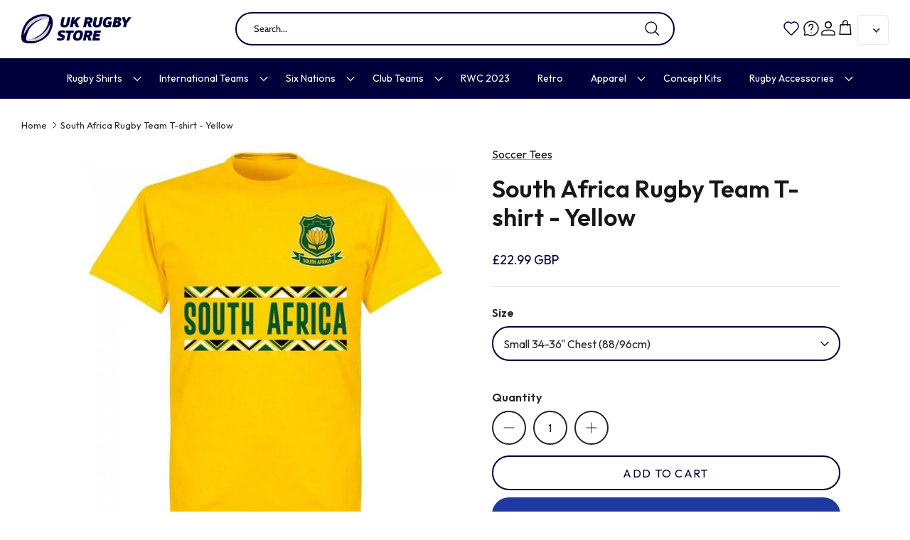

--- FILE ---
content_type: text/html; charset=utf-8
request_url: https://www.ukrugbystore.com/products/south-africa-rugby-team-t-shirt-yellow
body_size: 43989
content:
<!DOCTYPE html><html lang="en" dir="ltr">
<head>
<!-- PROGRESSIFY-ME:START -->
<link rel="manifest" href="/a/progressify/directrugby/manifest.json">
<!-- PROGRESSIFY-ME:END -->

  <!-- Symmetry 6.0.3 -->

  <title>
    
      South Africa Rugby Team T-shirt - Yellow
    
  </title>
<link rel="preconnect" href="https://fonts.googleapis.com">
<link rel="preconnect" href="https://fonts.gstatic.com" crossorigin>
<link href="https://fonts.googleapis.com/css2?family=Outfit:wght@100;200;300;400;500;600;700;800;900&display=swap" rel="stylesheet">
  <meta charset="utf-8" />
<meta name="viewport" content="width=device-width,initial-scale=1.0" />
<meta http-equiv="X-UA-Compatible" content="IE=edge">

<link rel="preconnect" href="https://cdn.shopify.com" crossorigin>
<link rel="preconnect" href="https://fonts.shopify.com" crossorigin>
<link rel="preconnect" href="https://monorail-edge.shopifysvc.com"><link rel="preload" as="font" href="//www.ukrugbystore.com/cdn/fonts/cabin/cabin_n5.0250ac238cfbbff14d3c16fcc89f227ca95d5c6f.woff2" type="font/woff2" crossorigin><link rel="preload" as="font" href="//www.ukrugbystore.com/cdn/fonts/cabin/cabin_n4.cefc6494a78f87584a6f312fea532919154f66fe.woff2" type="font/woff2" crossorigin><link rel="preload" as="font" href="//www.ukrugbystore.com/cdn/fonts/cabin/cabin_n7.255204a342bfdbc9ae2017bd4e6a90f8dbb2f561.woff2" type="font/woff2" crossorigin><link rel="preload" as="font" href="//www.ukrugbystore.com/cdn/fonts/cabin/cabin_n4.cefc6494a78f87584a6f312fea532919154f66fe.woff2" type="font/woff2" crossorigin><link rel="preload" href="//www.ukrugbystore.com/cdn/shop/t/13/assets/vendor.min.js?v=11589511144441591071711620789" as="script">
<link rel="preload" href="//www.ukrugbystore.com/cdn/shop/t/13/assets/theme.js?v=85417484044267405871711620789" as="script"><link rel="canonical" href="https://www.ukrugbystore.com/products/south-africa-rugby-team-t-shirt-yellow" /><link rel="icon" href="//www.ukrugbystore.com/cdn/shop/files/favicon.png?crop=center&height=48&v=1694429341&width=48" type="image/png"><meta name="description" content="South Africa Rugby Team T-shirt - Yellow">
<style>
    @font-face {
  font-family: Cabin;
  font-weight: 500;
  font-style: normal;
  font-display: fallback;
  src: url("//www.ukrugbystore.com/cdn/fonts/cabin/cabin_n5.0250ac238cfbbff14d3c16fcc89f227ca95d5c6f.woff2") format("woff2"),
       url("//www.ukrugbystore.com/cdn/fonts/cabin/cabin_n5.46470cf25a90d766aece73a31a42bfd8ef7a470b.woff") format("woff");
}

    @font-face {
  font-family: Cabin;
  font-weight: 700;
  font-style: normal;
  font-display: fallback;
  src: url("//www.ukrugbystore.com/cdn/fonts/cabin/cabin_n7.255204a342bfdbc9ae2017bd4e6a90f8dbb2f561.woff2") format("woff2"),
       url("//www.ukrugbystore.com/cdn/fonts/cabin/cabin_n7.e2afa22a0d0f4b64da3569c990897429d40ff5c0.woff") format("woff");
}

    @font-face {
  font-family: Cabin;
  font-weight: 500;
  font-style: normal;
  font-display: fallback;
  src: url("//www.ukrugbystore.com/cdn/fonts/cabin/cabin_n5.0250ac238cfbbff14d3c16fcc89f227ca95d5c6f.woff2") format("woff2"),
       url("//www.ukrugbystore.com/cdn/fonts/cabin/cabin_n5.46470cf25a90d766aece73a31a42bfd8ef7a470b.woff") format("woff");
}

    @font-face {
  font-family: Cabin;
  font-weight: 500;
  font-style: italic;
  font-display: fallback;
  src: url("//www.ukrugbystore.com/cdn/fonts/cabin/cabin_i5.41114c38a0d22162b36ab5069648ecffebea72e7.woff2") format("woff2"),
       url("//www.ukrugbystore.com/cdn/fonts/cabin/cabin_i5.f5f8a3f9c0c9bcec2d24d4d78763a8a222af0879.woff") format("woff");
}

    @font-face {
  font-family: Cabin;
  font-weight: 700;
  font-style: italic;
  font-display: fallback;
  src: url("//www.ukrugbystore.com/cdn/fonts/cabin/cabin_i7.ef2404c08a493e7ccbc92d8c39adf683f40e1fb5.woff2") format("woff2"),
       url("//www.ukrugbystore.com/cdn/fonts/cabin/cabin_i7.480421791818000fc8a5d4134822321b5d7964f8.woff") format("woff");
}

    @font-face {
  font-family: Cabin;
  font-weight: 700;
  font-style: normal;
  font-display: fallback;
  src: url("//www.ukrugbystore.com/cdn/fonts/cabin/cabin_n7.255204a342bfdbc9ae2017bd4e6a90f8dbb2f561.woff2") format("woff2"),
       url("//www.ukrugbystore.com/cdn/fonts/cabin/cabin_n7.e2afa22a0d0f4b64da3569c990897429d40ff5c0.woff") format("woff");
}

    @font-face {
  font-family: Cabin;
  font-weight: 400;
  font-style: normal;
  font-display: fallback;
  src: url("//www.ukrugbystore.com/cdn/fonts/cabin/cabin_n4.cefc6494a78f87584a6f312fea532919154f66fe.woff2") format("woff2"),
       url("//www.ukrugbystore.com/cdn/fonts/cabin/cabin_n4.8c16611b00f59d27f4b27ce4328dfe514ce77517.woff") format("woff");
}

    @font-face {
  font-family: Cabin;
  font-weight: 400;
  font-style: normal;
  font-display: fallback;
  src: url("//www.ukrugbystore.com/cdn/fonts/cabin/cabin_n4.cefc6494a78f87584a6f312fea532919154f66fe.woff2") format("woff2"),
       url("//www.ukrugbystore.com/cdn/fonts/cabin/cabin_n4.8c16611b00f59d27f4b27ce4328dfe514ce77517.woff") format("woff");
}

    @font-face {
  font-family: Cabin;
  font-weight: 600;
  font-style: normal;
  font-display: fallback;
  src: url("//www.ukrugbystore.com/cdn/fonts/cabin/cabin_n6.c6b1e64927bbec1c65aab7077888fb033480c4f7.woff2") format("woff2"),
       url("//www.ukrugbystore.com/cdn/fonts/cabin/cabin_n6.6c2e65d54c893ad9f1390da3b810b8e6cf976a4f.woff") format("woff");
}

  </style>

  <meta property="og:site_name" content="directrugby">
<meta property="og:url" content="https://www.ukrugbystore.com/products/south-africa-rugby-team-t-shirt-yellow">
<meta property="og:title" content="South Africa Rugby Team T-shirt - Yellow">
<meta property="og:type" content="product">
<meta property="og:description" content="South Africa Rugby Team T-shirt - Yellow"><meta property="og:image" content="http://www.ukrugbystore.com/cdn/shop/products/SouthAfricaRugbyTeamT-shirt-Yellow_1200x1200.jpg?v=1680857600">
  <meta property="og:image:secure_url" content="https://www.ukrugbystore.com/cdn/shop/products/SouthAfricaRugbyTeamT-shirt-Yellow_1200x1200.jpg?v=1680857600">
  <meta property="og:image:width" content="650">
  <meta property="og:image:height" content="650"><meta property="og:price:amount" content="22.99">
  <meta property="og:price:currency" content="GBP"><meta name="twitter:card" content="summary_large_image">
<meta name="twitter:title" content="South Africa Rugby Team T-shirt - Yellow">
<meta name="twitter:description" content="South Africa Rugby Team T-shirt - Yellow">


  <link href="//www.ukrugbystore.com/cdn/shop/t/13/assets/styles.css?v=99029375081385590901711620789" rel="stylesheet" type="text/css" media="all" />


    <link href="//www.ukrugbystore.com/cdn/shop/t/13/assets/custom.css?v=126836126713099101441711640629" rel="stylesheet" type="text/css" media="all" />
<link rel="stylesheet" href="//www.ukrugbystore.com/cdn/shop/t/13/assets/swatches.css?v=26523251261320585131711620789" media="print" onload="this.media='all'">
    <noscript><link rel="stylesheet" href="//www.ukrugbystore.com/cdn/shop/t/13/assets/swatches.css?v=26523251261320585131711620789"></noscript><script>
    window.theme = window.theme || {};
    theme.money_format_with_product_code_preference = "\u003cspan class=money\u003e£{{amount}}\u003c\/span\u003e";
    theme.money_format_with_cart_code_preference = "\u003cspan class=money\u003e£{{amount}}\u003c\/span\u003e";
    theme.money_format = "\u003cspan class=money\u003e£{{amount}}\u003c\/span\u003e";
    theme.strings = {
      previous: "Previous",
      next: "Next",
      addressError: "Error looking up that address",
      addressNoResults: "No results for that address",
      addressQueryLimit: "You have exceeded the Google API usage limit. Consider upgrading to a \u003ca href=\"https:\/\/developers.google.com\/maps\/premium\/usage-limits\"\u003ePremium Plan\u003c\/a\u003e.",
      authError: "There was a problem authenticating your Google Maps API Key.",
      icon_labels_left: "Left",
      icon_labels_right: "Right",
      icon_labels_down: "Down",
      icon_labels_close: "Close",
      icon_labels_plus: "Plus",
      imageSlider: "Image slider",
      cart_terms_confirmation: "You must agree to the terms and conditions before continuing.",
      cart_general_quantity_too_high: "You can only have [QUANTITY] in your cart",
      products_listing_from: "From",
      layout_live_search_see_all: "See all results",
      products_product_add_to_cart: "Add to Cart",
      products_variant_no_stock: "Sold out",
      products_variant_non_existent: "Unavailable",
      products_product_pick_a: "Pick a",
      general_navigation_menu_toggle_aria_label: "Toggle menu",
      general_accessibility_labels_close: "Close",
      products_product_added_to_cart: "Added to cart",
      general_quick_search_pages: "Pages",
      general_quick_search_no_results: "Sorry, we couldn\u0026#39;t find any results",
      collections_general_see_all_subcollections: "See all..."
    };
    theme.routes = {
      cart_url: '/cart',
      cart_add_url: '/cart/add.js',
      cart_update_url: '/cart/update.js',
      predictive_search_url: '/search/suggest'
    };
    theme.settings = {
      cart_type: "drawer",
      after_add_to_cart: "drawer",
      quickbuy_style: "button",
      avoid_orphans: true
    };
    document.documentElement.classList.add('js');
  </script>

  <script src="//www.ukrugbystore.com/cdn/shop/t/13/assets/vendor.min.js?v=11589511144441591071711620789" defer="defer"></script>
  <script src="//www.ukrugbystore.com/cdn/shop/t/13/assets/theme.js?v=85417484044267405871711620789" defer="defer"></script>

  <script>window.performance && window.performance.mark && window.performance.mark('shopify.content_for_header.start');</script><meta name="google-site-verification" content="Gog6K3XgC6b21O1sXzIZVAlylqUtdIpk4ZIZtx1W8t0">
<meta id="shopify-digital-wallet" name="shopify-digital-wallet" content="/61420732670/digital_wallets/dialog">
<meta name="shopify-checkout-api-token" content="904de25ac651cbb78ba217ec79f1c3c1">
<meta id="in-context-paypal-metadata" data-shop-id="61420732670" data-venmo-supported="false" data-environment="production" data-locale="en_US" data-paypal-v4="true" data-currency="GBP">
<link rel="alternate" type="application/json+oembed" href="https://www.ukrugbystore.com/products/south-africa-rugby-team-t-shirt-yellow.oembed">
<script async="async" src="/checkouts/internal/preloads.js?locale=en-GB"></script>
<script id="shopify-features" type="application/json">{"accessToken":"904de25ac651cbb78ba217ec79f1c3c1","betas":["rich-media-storefront-analytics"],"domain":"www.ukrugbystore.com","predictiveSearch":true,"shopId":61420732670,"locale":"en"}</script>
<script>var Shopify = Shopify || {};
Shopify.shop = "directrugby.myshopify.com";
Shopify.locale = "en";
Shopify.currency = {"active":"GBP","rate":"1.0"};
Shopify.country = "GB";
Shopify.theme = {"name":"GW: UK Rugby Store (Collection descriptions)","id":140250382590,"schema_name":"Symmetry","schema_version":"6.0.3","theme_store_id":568,"role":"main"};
Shopify.theme.handle = "null";
Shopify.theme.style = {"id":null,"handle":null};
Shopify.cdnHost = "www.ukrugbystore.com/cdn";
Shopify.routes = Shopify.routes || {};
Shopify.routes.root = "/";</script>
<script type="module">!function(o){(o.Shopify=o.Shopify||{}).modules=!0}(window);</script>
<script>!function(o){function n(){var o=[];function n(){o.push(Array.prototype.slice.apply(arguments))}return n.q=o,n}var t=o.Shopify=o.Shopify||{};t.loadFeatures=n(),t.autoloadFeatures=n()}(window);</script>
<script id="shop-js-analytics" type="application/json">{"pageType":"product"}</script>
<script defer="defer" async type="module" src="//www.ukrugbystore.com/cdn/shopifycloud/shop-js/modules/v2/client.init-shop-cart-sync_C5BV16lS.en.esm.js"></script>
<script defer="defer" async type="module" src="//www.ukrugbystore.com/cdn/shopifycloud/shop-js/modules/v2/chunk.common_CygWptCX.esm.js"></script>
<script type="module">
  await import("//www.ukrugbystore.com/cdn/shopifycloud/shop-js/modules/v2/client.init-shop-cart-sync_C5BV16lS.en.esm.js");
await import("//www.ukrugbystore.com/cdn/shopifycloud/shop-js/modules/v2/chunk.common_CygWptCX.esm.js");

  window.Shopify.SignInWithShop?.initShopCartSync?.({"fedCMEnabled":true,"windoidEnabled":true});

</script>
<script>(function() {
  var isLoaded = false;
  function asyncLoad() {
    if (isLoaded) return;
    isLoaded = true;
    var urls = ["https:\/\/chimpstatic.com\/mcjs-connected\/js\/users\/c2f52a9b7fac7db8610d93391\/0fd8db45b3b1fc68b34b3cc4e.js?shop=directrugby.myshopify.com","https:\/\/cdn.shopify.com\/s\/files\/1\/0614\/2073\/2670\/t\/9\/assets\/ginit.js?v=1693302051\u0026shop=directrugby.myshopify.com","https:\/\/cdn.shopify.com\/s\/files\/1\/0614\/2073\/2670\/t\/11\/assets\/doubly.js?v=1699962956\u0026shop=directrugby.myshopify.com","\/\/cdn.shopify.com\/proxy\/50bc4dc9f80f3e9110c066a3930f1e41c2af78430d751aa12efcbcf5cd64dd56\/storage.googleapis.com\/adnabu-shopify\/online-store\/aa6b38b3ece34b2aa29790e81710235744.min.js?shop=directrugby.myshopify.com\u0026sp-cache-control=cHVibGljLCBtYXgtYWdlPTkwMA","https:\/\/size-guides.esc-apps-cdn.com\/1739204524-app.directrugby.myshopify.com.js?shop=directrugby.myshopify.com"];
    for (var i = 0; i < urls.length; i++) {
      var s = document.createElement('script');
      s.type = 'text/javascript';
      s.async = true;
      s.src = urls[i];
      var x = document.getElementsByTagName('script')[0];
      x.parentNode.insertBefore(s, x);
    }
  };
  if(window.attachEvent) {
    window.attachEvent('onload', asyncLoad);
  } else {
    window.addEventListener('load', asyncLoad, false);
  }
})();</script>
<script id="__st">var __st={"a":61420732670,"offset":0,"reqid":"d30cb032-c5ae-4aee-aaa8-a40bdbd3c36a-1768702097","pageurl":"www.ukrugbystore.com\/products\/south-africa-rugby-team-t-shirt-yellow","u":"378ddd3699f3","p":"product","rtyp":"product","rid":8019433816318};</script>
<script>window.ShopifyPaypalV4VisibilityTracking = true;</script>
<script id="captcha-bootstrap">!function(){'use strict';const t='contact',e='account',n='new_comment',o=[[t,t],['blogs',n],['comments',n],[t,'customer']],c=[[e,'customer_login'],[e,'guest_login'],[e,'recover_customer_password'],[e,'create_customer']],r=t=>t.map((([t,e])=>`form[action*='/${t}']:not([data-nocaptcha='true']) input[name='form_type'][value='${e}']`)).join(','),a=t=>()=>t?[...document.querySelectorAll(t)].map((t=>t.form)):[];function s(){const t=[...o],e=r(t);return a(e)}const i='password',u='form_key',d=['recaptcha-v3-token','g-recaptcha-response','h-captcha-response',i],f=()=>{try{return window.sessionStorage}catch{return}},m='__shopify_v',_=t=>t.elements[u];function p(t,e,n=!1){try{const o=window.sessionStorage,c=JSON.parse(o.getItem(e)),{data:r}=function(t){const{data:e,action:n}=t;return t[m]||n?{data:e,action:n}:{data:t,action:n}}(c);for(const[e,n]of Object.entries(r))t.elements[e]&&(t.elements[e].value=n);n&&o.removeItem(e)}catch(o){console.error('form repopulation failed',{error:o})}}const l='form_type',E='cptcha';function T(t){t.dataset[E]=!0}const w=window,h=w.document,L='Shopify',v='ce_forms',y='captcha';let A=!1;((t,e)=>{const n=(g='f06e6c50-85a8-45c8-87d0-21a2b65856fe',I='https://cdn.shopify.com/shopifycloud/storefront-forms-hcaptcha/ce_storefront_forms_captcha_hcaptcha.v1.5.2.iife.js',D={infoText:'Protected by hCaptcha',privacyText:'Privacy',termsText:'Terms'},(t,e,n)=>{const o=w[L][v],c=o.bindForm;if(c)return c(t,g,e,D).then(n);var r;o.q.push([[t,g,e,D],n]),r=I,A||(h.body.append(Object.assign(h.createElement('script'),{id:'captcha-provider',async:!0,src:r})),A=!0)});var g,I,D;w[L]=w[L]||{},w[L][v]=w[L][v]||{},w[L][v].q=[],w[L][y]=w[L][y]||{},w[L][y].protect=function(t,e){n(t,void 0,e),T(t)},Object.freeze(w[L][y]),function(t,e,n,w,h,L){const[v,y,A,g]=function(t,e,n){const i=e?o:[],u=t?c:[],d=[...i,...u],f=r(d),m=r(i),_=r(d.filter((([t,e])=>n.includes(e))));return[a(f),a(m),a(_),s()]}(w,h,L),I=t=>{const e=t.target;return e instanceof HTMLFormElement?e:e&&e.form},D=t=>v().includes(t);t.addEventListener('submit',(t=>{const e=I(t);if(!e)return;const n=D(e)&&!e.dataset.hcaptchaBound&&!e.dataset.recaptchaBound,o=_(e),c=g().includes(e)&&(!o||!o.value);(n||c)&&t.preventDefault(),c&&!n&&(function(t){try{if(!f())return;!function(t){const e=f();if(!e)return;const n=_(t);if(!n)return;const o=n.value;o&&e.removeItem(o)}(t);const e=Array.from(Array(32),(()=>Math.random().toString(36)[2])).join('');!function(t,e){_(t)||t.append(Object.assign(document.createElement('input'),{type:'hidden',name:u})),t.elements[u].value=e}(t,e),function(t,e){const n=f();if(!n)return;const o=[...t.querySelectorAll(`input[type='${i}']`)].map((({name:t})=>t)),c=[...d,...o],r={};for(const[a,s]of new FormData(t).entries())c.includes(a)||(r[a]=s);n.setItem(e,JSON.stringify({[m]:1,action:t.action,data:r}))}(t,e)}catch(e){console.error('failed to persist form',e)}}(e),e.submit())}));const S=(t,e)=>{t&&!t.dataset[E]&&(n(t,e.some((e=>e===t))),T(t))};for(const o of['focusin','change'])t.addEventListener(o,(t=>{const e=I(t);D(e)&&S(e,y())}));const B=e.get('form_key'),M=e.get(l),P=B&&M;t.addEventListener('DOMContentLoaded',(()=>{const t=y();if(P)for(const e of t)e.elements[l].value===M&&p(e,B);[...new Set([...A(),...v().filter((t=>'true'===t.dataset.shopifyCaptcha))])].forEach((e=>S(e,t)))}))}(h,new URLSearchParams(w.location.search),n,t,e,['guest_login'])})(!0,!0)}();</script>
<script integrity="sha256-4kQ18oKyAcykRKYeNunJcIwy7WH5gtpwJnB7kiuLZ1E=" data-source-attribution="shopify.loadfeatures" defer="defer" src="//www.ukrugbystore.com/cdn/shopifycloud/storefront/assets/storefront/load_feature-a0a9edcb.js" crossorigin="anonymous"></script>
<script data-source-attribution="shopify.dynamic_checkout.dynamic.init">var Shopify=Shopify||{};Shopify.PaymentButton=Shopify.PaymentButton||{isStorefrontPortableWallets:!0,init:function(){window.Shopify.PaymentButton.init=function(){};var t=document.createElement("script");t.src="https://www.ukrugbystore.com/cdn/shopifycloud/portable-wallets/latest/portable-wallets.en.js",t.type="module",document.head.appendChild(t)}};
</script>
<script data-source-attribution="shopify.dynamic_checkout.buyer_consent">
  function portableWalletsHideBuyerConsent(e){var t=document.getElementById("shopify-buyer-consent"),n=document.getElementById("shopify-subscription-policy-button");t&&n&&(t.classList.add("hidden"),t.setAttribute("aria-hidden","true"),n.removeEventListener("click",e))}function portableWalletsShowBuyerConsent(e){var t=document.getElementById("shopify-buyer-consent"),n=document.getElementById("shopify-subscription-policy-button");t&&n&&(t.classList.remove("hidden"),t.removeAttribute("aria-hidden"),n.addEventListener("click",e))}window.Shopify?.PaymentButton&&(window.Shopify.PaymentButton.hideBuyerConsent=portableWalletsHideBuyerConsent,window.Shopify.PaymentButton.showBuyerConsent=portableWalletsShowBuyerConsent);
</script>
<script>
  function portableWalletsCleanup(e){e&&e.src&&console.error("Failed to load portable wallets script "+e.src);var t=document.querySelectorAll("shopify-accelerated-checkout .shopify-payment-button__skeleton, shopify-accelerated-checkout-cart .wallet-cart-button__skeleton"),e=document.getElementById("shopify-buyer-consent");for(let e=0;e<t.length;e++)t[e].remove();e&&e.remove()}function portableWalletsNotLoadedAsModule(e){e instanceof ErrorEvent&&"string"==typeof e.message&&e.message.includes("import.meta")&&"string"==typeof e.filename&&e.filename.includes("portable-wallets")&&(window.removeEventListener("error",portableWalletsNotLoadedAsModule),window.Shopify.PaymentButton.failedToLoad=e,"loading"===document.readyState?document.addEventListener("DOMContentLoaded",window.Shopify.PaymentButton.init):window.Shopify.PaymentButton.init())}window.addEventListener("error",portableWalletsNotLoadedAsModule);
</script>

<script type="module" src="https://www.ukrugbystore.com/cdn/shopifycloud/portable-wallets/latest/portable-wallets.en.js" onError="portableWalletsCleanup(this)" crossorigin="anonymous"></script>
<script nomodule>
  document.addEventListener("DOMContentLoaded", portableWalletsCleanup);
</script>

<script id='scb4127' type='text/javascript' async='' src='https://www.ukrugbystore.com/cdn/shopifycloud/privacy-banner/storefront-banner.js'></script><link id="shopify-accelerated-checkout-styles" rel="stylesheet" media="screen" href="https://www.ukrugbystore.com/cdn/shopifycloud/portable-wallets/latest/accelerated-checkout-backwards-compat.css" crossorigin="anonymous">
<style id="shopify-accelerated-checkout-cart">
        #shopify-buyer-consent {
  margin-top: 1em;
  display: inline-block;
  width: 100%;
}

#shopify-buyer-consent.hidden {
  display: none;
}

#shopify-subscription-policy-button {
  background: none;
  border: none;
  padding: 0;
  text-decoration: underline;
  font-size: inherit;
  cursor: pointer;
}

#shopify-subscription-policy-button::before {
  box-shadow: none;
}

      </style>
<script id="sections-script" data-sections="product-recommendations" defer="defer" src="//www.ukrugbystore.com/cdn/shop/t/13/compiled_assets/scripts.js?4207"></script>
<script>window.performance && window.performance.mark && window.performance.mark('shopify.content_for_header.end');</script>
<script type="text/javascript">if(typeof window.hulkappsWishlist === 'undefined') {
        window.hulkappsWishlist = {};
        }
        window.hulkappsWishlist.baseURL = '/apps/advanced-wishlist/api';
        window.hulkappsWishlist.hasAppBlockSupport = '1';
        </script>

<script>
    
    
    
    
    var gsf_conversion_data = {page_type : 'product', event : 'view_item', data : {product_data : [{variant_id : 43949317226750, product_id : 8019433816318, name : "South Africa Rugby Team T-shirt - Yellow", price : "22.99", currency : "GBP", sku : "p-190613-25129", brand : "Soccer Tees", variant : "Small 34-36&quot; Chest (88/96cm)", category : "Product - T-Shirt", quantity : "20" }], total_price : "22.99", shop_currency : "GBP"}};
    
</script>
<!-- BEGIN app block: shopify://apps/advanced-wishlist/blocks/app/330d9272-08ea-4193-b3e0-475a69fa65fa --><!-- BEGIN app snippet: variables --><script type="text/javascript">
    if(typeof window.hulkappsWishlist === 'undefined') {
        window.hulkappsWishlist = {};
    }
    window.hulkappsWishlist.customerID = null;
    window.hulkappsWishlist.customerName = null;
    window.hulkappsWishlist.domain = "directrugby.myshopify.com";
    window.hulkappsWishlist.productJSON = {"id":8019433816318,"title":"South Africa Rugby Team T-shirt - Yellow","handle":"south-africa-rugby-team-t-shirt-yellow","description":"\u003cp\u003eShow your support with this high quality football t-shirt for kids \u0026amp; adults. \u003c\/p\u003e\u003cp\u003eAdd any name and number on the back of the t-shirt.\u003c\/p\u003e","published_at":"2023-03-15T07:53:50+00:00","created_at":"2023-03-24T14:03:37+00:00","vendor":"Soccer Tees","type":"Product - T-Shirt","tags":["2020-2021","Africa (CAF)","continent-Africa (CAF)","feed-agegroup-adult","feed-cl1-South Africa","feed-cl2-2020-2021","feed-cl3-Not Special","feed-cl4-Adults","feed-color-Yellow","feed-cond-new","feed-gender-Male","feed-gpc-1110","feed-material-polyester","feed-sizetype-regular","national team","Not Special","season-2020-2021","Short Sleeve","sleevelength-Short Sleeve","South Africa","Team_South Africa","team_type-national team"],"price":2299,"price_min":2299,"price_max":2299,"available":true,"price_varies":false,"compare_at_price":2299,"compare_at_price_min":2299,"compare_at_price_max":2299,"compare_at_price_varies":false,"variants":[{"id":43949317226750,"title":"Small 34-36\" Chest (88\/96cm)","option1":"Small 34-36\" Chest (88\/96cm)","option2":null,"option3":null,"sku":"p-190613-25129","requires_shipping":true,"taxable":true,"featured_image":null,"available":true,"name":"South Africa Rugby Team T-shirt - Yellow - Small 34-36\" Chest (88\/96cm)","public_title":"Small 34-36\" Chest (88\/96cm)","options":["Small 34-36\" Chest (88\/96cm)"],"price":2299,"weight":0,"compare_at_price":2299,"inventory_management":"shopify","barcode":"5059734582240","requires_selling_plan":false,"selling_plan_allocations":[]},{"id":43949317259518,"title":"Medium 38-40\" Chest (96-104cm)","option1":"Medium 38-40\" Chest (96-104cm)","option2":null,"option3":null,"sku":"p-190613-25130","requires_shipping":true,"taxable":true,"featured_image":null,"available":true,"name":"South Africa Rugby Team T-shirt - Yellow - Medium 38-40\" Chest (96-104cm)","public_title":"Medium 38-40\" Chest (96-104cm)","options":["Medium 38-40\" Chest (96-104cm)"],"price":2299,"weight":0,"compare_at_price":2299,"inventory_management":"shopify","barcode":"5059734582257","requires_selling_plan":false,"selling_plan_allocations":[]},{"id":43949317292286,"title":"Large 42-44\" Chest (104-112cm)","option1":"Large 42-44\" Chest (104-112cm)","option2":null,"option3":null,"sku":"p-190613-25131","requires_shipping":true,"taxable":true,"featured_image":null,"available":true,"name":"South Africa Rugby Team T-shirt - Yellow - Large 42-44\" Chest (104-112cm)","public_title":"Large 42-44\" Chest (104-112cm)","options":["Large 42-44\" Chest (104-112cm)"],"price":2299,"weight":0,"compare_at_price":2299,"inventory_management":"shopify","barcode":"5059734582264","requires_selling_plan":false,"selling_plan_allocations":[]},{"id":43949317325054,"title":"XL 46-48\" Chest (112-124cm)","option1":"XL 46-48\" Chest (112-124cm)","option2":null,"option3":null,"sku":"p-190613-25132","requires_shipping":true,"taxable":true,"featured_image":null,"available":true,"name":"South Africa Rugby Team T-shirt - Yellow - XL 46-48\" Chest (112-124cm)","public_title":"XL 46-48\" Chest (112-124cm)","options":["XL 46-48\" Chest (112-124cm)"],"price":2299,"weight":0,"compare_at_price":2299,"inventory_management":"shopify","barcode":"5059734582271","requires_selling_plan":false,"selling_plan_allocations":[]},{"id":43949317357822,"title":"XXL 50-52\" Chest (124\/136cm)","option1":"XXL 50-52\" Chest (124\/136cm)","option2":null,"option3":null,"sku":"p-190613-25133","requires_shipping":true,"taxable":true,"featured_image":null,"available":true,"name":"South Africa Rugby Team T-shirt - Yellow - XXL 50-52\" Chest (124\/136cm)","public_title":"XXL 50-52\" Chest (124\/136cm)","options":["XXL 50-52\" Chest (124\/136cm)"],"price":2299,"weight":0,"compare_at_price":2299,"inventory_management":"shopify","barcode":"5059734582288","requires_selling_plan":false,"selling_plan_allocations":[]},{"id":43949317390590,"title":"XXXL 54-56\" Chest (136-148cm)","option1":"XXXL 54-56\" Chest (136-148cm)","option2":null,"option3":null,"sku":"p-190613-25134","requires_shipping":true,"taxable":true,"featured_image":null,"available":true,"name":"South Africa Rugby Team T-shirt - Yellow - XXXL 54-56\" Chest (136-148cm)","public_title":"XXXL 54-56\" Chest (136-148cm)","options":["XXXL 54-56\" Chest (136-148cm)"],"price":2299,"weight":0,"compare_at_price":2299,"inventory_management":"shopify","barcode":"5059734582295","requires_selling_plan":false,"selling_plan_allocations":[]},{"id":43949317423358,"title":"Adult 4XL - 55-57\" (148-160cm)","option1":"Adult 4XL - 55-57\" (148-160cm)","option2":null,"option3":null,"sku":"p-190613-25135","requires_shipping":true,"taxable":true,"featured_image":null,"available":true,"name":"South Africa Rugby Team T-shirt - Yellow - Adult 4XL - 55-57\" (148-160cm)","public_title":"Adult 4XL - 55-57\" (148-160cm)","options":["Adult 4XL - 55-57\" (148-160cm)"],"price":2299,"weight":0,"compare_at_price":2299,"inventory_management":"shopify","barcode":"5059734582301","requires_selling_plan":false,"selling_plan_allocations":[]},{"id":43949317456126,"title":"Adult 5XL - 58-60\" (160-172cm)","option1":"Adult 5XL - 58-60\" (160-172cm)","option2":null,"option3":null,"sku":"p-190613-25136","requires_shipping":true,"taxable":true,"featured_image":null,"available":true,"name":"South Africa Rugby Team T-shirt - Yellow - Adult 5XL - 58-60\" (160-172cm)","public_title":"Adult 5XL - 58-60\" (160-172cm)","options":["Adult 5XL - 58-60\" (160-172cm)"],"price":2299,"weight":0,"compare_at_price":2299,"inventory_management":"shopify","barcode":"5059734582318","requires_selling_plan":false,"selling_plan_allocations":[]},{"id":43949317488894,"title":"SB 25-27\" Chest (66\/69cm)","option1":"SB 25-27\" Chest (66\/69cm)","option2":null,"option3":null,"sku":"p-190613-25138","requires_shipping":true,"taxable":true,"featured_image":null,"available":true,"name":"South Africa Rugby Team T-shirt - Yellow - SB 25-27\" Chest (66\/69cm)","public_title":"SB 25-27\" Chest (66\/69cm)","options":["SB 25-27\" Chest (66\/69cm)"],"price":2299,"weight":0,"compare_at_price":2299,"inventory_management":"shopify","barcode":"5059734582325","requires_selling_plan":false,"selling_plan_allocations":[]},{"id":43949317521662,"title":"MB 27-29\" Chest (69\/75cm)","option1":"MB 27-29\" Chest (69\/75cm)","option2":null,"option3":null,"sku":"p-190613-25139","requires_shipping":true,"taxable":true,"featured_image":null,"available":true,"name":"South Africa Rugby Team T-shirt - Yellow - MB 27-29\" Chest (69\/75cm)","public_title":"MB 27-29\" Chest (69\/75cm)","options":["MB 27-29\" Chest (69\/75cm)"],"price":2299,"weight":0,"compare_at_price":2299,"inventory_management":"shopify","barcode":"5059734582332","requires_selling_plan":false,"selling_plan_allocations":[]},{"id":43949317554430,"title":"LB 30-32\" Chest (75\/81cm)","option1":"LB 30-32\" Chest (75\/81cm)","option2":null,"option3":null,"sku":"p-190613-25140","requires_shipping":true,"taxable":true,"featured_image":null,"available":true,"name":"South Africa Rugby Team T-shirt - Yellow - LB 30-32\" Chest (75\/81cm)","public_title":"LB 30-32\" Chest (75\/81cm)","options":["LB 30-32\" Chest (75\/81cm)"],"price":2299,"weight":0,"compare_at_price":2299,"inventory_management":"shopify","barcode":"5059734582349","requires_selling_plan":false,"selling_plan_allocations":[]},{"id":43949317587198,"title":"XLB 32-35\" Chest (81.5\/88.5cm)","option1":"XLB 32-35\" Chest (81.5\/88.5cm)","option2":null,"option3":null,"sku":"p-190613-25141","requires_shipping":true,"taxable":true,"featured_image":null,"available":true,"name":"South Africa Rugby Team T-shirt - Yellow - XLB 32-35\" Chest (81.5\/88.5cm)","public_title":"XLB 32-35\" Chest (81.5\/88.5cm)","options":["XLB 32-35\" Chest (81.5\/88.5cm)"],"price":2299,"weight":0,"compare_at_price":2299,"inventory_management":"shopify","barcode":"5059734582356","requires_selling_plan":false,"selling_plan_allocations":[]},{"id":43949317619966,"title":"XSB 3\/4yrs (98-104cm)","option1":"XSB 3\/4yrs (98-104cm)","option2":null,"option3":null,"sku":"p-190613-25142","requires_shipping":true,"taxable":true,"featured_image":null,"available":true,"name":"South Africa Rugby Team T-shirt - Yellow - XSB 3\/4yrs (98-104cm)","public_title":"XSB 3\/4yrs (98-104cm)","options":["XSB 3\/4yrs (98-104cm)"],"price":2299,"weight":0,"compare_at_price":2299,"inventory_management":"shopify","barcode":"5059734582363","requires_selling_plan":false,"selling_plan_allocations":[]},{"id":43949317652734,"title":"SB 4\/5yrs (104-110cm)","option1":"SB 4\/5yrs (104-110cm)","option2":null,"option3":null,"sku":"p-190613-25143","requires_shipping":true,"taxable":true,"featured_image":null,"available":true,"name":"South Africa Rugby Team T-shirt - Yellow - SB 4\/5yrs (104-110cm)","public_title":"SB 4\/5yrs (104-110cm)","options":["SB 4\/5yrs (104-110cm)"],"price":2299,"weight":0,"compare_at_price":2299,"inventory_management":"shopify","barcode":"5059734582370","requires_selling_plan":false,"selling_plan_allocations":[]},{"id":43949317685502,"title":"MB 5-6yrs (110-116cm)","option1":"MB 5-6yrs (110-116cm)","option2":null,"option3":null,"sku":"p-190613-25144","requires_shipping":true,"taxable":true,"featured_image":null,"available":true,"name":"South Africa Rugby Team T-shirt - Yellow - MB 5-6yrs (110-116cm)","public_title":"MB 5-6yrs (110-116cm)","options":["MB 5-6yrs (110-116cm)"],"price":2299,"weight":0,"compare_at_price":2299,"inventory_management":"shopify","barcode":"5059734582387","requires_selling_plan":false,"selling_plan_allocations":[]},{"id":43949317718270,"title":"LB 6-7yrs (116-122cm)","option1":"LB 6-7yrs (116-122cm)","option2":null,"option3":null,"sku":"p-190613-25145","requires_shipping":true,"taxable":true,"featured_image":null,"available":true,"name":"South Africa Rugby Team T-shirt - Yellow - LB 6-7yrs (116-122cm)","public_title":"LB 6-7yrs (116-122cm)","options":["LB 6-7yrs (116-122cm)"],"price":2299,"weight":0,"compare_at_price":2299,"inventory_management":"shopify","barcode":"5059734582394","requires_selling_plan":false,"selling_plan_allocations":[]},{"id":43949317751038,"title":"XLB 7-8yrs (122-128cm)","option1":"XLB 7-8yrs (122-128cm)","option2":null,"option3":null,"sku":"p-190613-25146","requires_shipping":true,"taxable":true,"featured_image":null,"available":true,"name":"South Africa Rugby Team T-shirt - Yellow - XLB 7-8yrs (122-128cm)","public_title":"XLB 7-8yrs (122-128cm)","options":["XLB 7-8yrs (122-128cm)"],"price":2299,"weight":0,"compare_at_price":2299,"inventory_management":"shopify","barcode":"5059734582400","requires_selling_plan":false,"selling_plan_allocations":[]}],"images":["\/\/www.ukrugbystore.com\/cdn\/shop\/products\/SouthAfricaRugbyTeamT-shirt-Yellow.jpg?v=1680857600"],"featured_image":"\/\/www.ukrugbystore.com\/cdn\/shop\/products\/SouthAfricaRugbyTeamT-shirt-Yellow.jpg?v=1680857600","options":["Size"],"media":[{"alt":"South Africa Rugby Team T-shirt - Yellow Product - T-Shirt Soccer Tees   ","id":32176109224190,"position":1,"preview_image":{"aspect_ratio":1.0,"height":650,"width":650,"src":"\/\/www.ukrugbystore.com\/cdn\/shop\/products\/SouthAfricaRugbyTeamT-shirt-Yellow.jpg?v=1680857600"},"aspect_ratio":1.0,"height":650,"media_type":"image","src":"\/\/www.ukrugbystore.com\/cdn\/shop\/products\/SouthAfricaRugbyTeamT-shirt-Yellow.jpg?v=1680857600","width":650}],"requires_selling_plan":false,"selling_plan_groups":[],"content":"\u003cp\u003eShow your support with this high quality football t-shirt for kids \u0026amp; adults. \u003c\/p\u003e\u003cp\u003eAdd any name and number on the back of the t-shirt.\u003c\/p\u003e"};
    window.hulkappsWishlist.selectedVariant = 43949317226750;
    window.hulkappsWishlist.buttonStyleSettings = {"theme_color":"#5c6ac4","button_icon_type":"default_icon","empty_set_custom_icon":null,"filled_set_custom_icon":null,"button_style":"style_3","button_font_size":16,"button_font_weight":500,"button_border":0,"button_border_radius":0,"button_background_color":"#5c6ac4","button_text_color":"#FFFFFF","button_border_color":"#333","hover_button_background_color":"#5c6ac4","hover_button_text_color":"#FFFFFF","hover_button_border_color":"#333","position":"auto_inject","view":"grid","button_top_bottom_vertical_space":9,"button_left_right_vertical_space":16,"share_button":"hide","facebook":true,"pinterest":true,"twitter":true,"email":true,"set_icon":"set_1","modal_title":"Or Share Via","wl_floating_button":false,"floating_button_background_color":"#5c6ac4","floating_button_text_color":"#FFFFFF","floating_button_position":"bottom_right","floating_button_type":"icon","floating_button_font_size":14,"floating_button_font_weight":500,"floating_button_top_bottom_vertical_space":10,"floating_button_left_right_vertical_space":10,"hover_floating_button_background_color":"#5c6ac4","hover_floating_button_text_color":"#FFFFFF","hide_floating_button_mobile_version":false,"display_my_wishlist_as":"redirect","floating_my_wishlist_text":"My wishlist","floating_explore_more_products_button_text":"Explore more products","floating_close_button_text":"Close","show_icon_animation":true,"header_type":"header_menu","header_icon_position":"manual_header_icon","header_icon_selector":"a[href='\/cart']","header_icon_color":"#000","header_icon_size":16,"header_icon_weight":500,"icon_type":"outline","icon_size":16,"icon_fill_color":"#ffffff","icon_border_color":"#ffffff","icon_hover_color":"#5c6ac4","icon_background_type":"icon_no_background","icon_background_color":"#cccccc","selected_icon_fill_color":"#5c6ac4","selected_icon_border_color":"#5c6ac4","custom_wishlist_icon":false,"custom_wishlist_icon_right":true,"collection_icon_type":"outline","collection_icon_size":16,"collection_icon_fill_color":"#5c6ac4","collection_icon_border_color":"#5c6ac4","collection_icon_hover_color":"#f5f5f5","collection_icon_background_type":"icon_no_background","collection_icon_background_color":"#cccccc","collection_selected_icon_fill_color":"#5c6ac4","collection_selected_icon_border_color":"#5c6ac4","collection_count_layout":"beside_count","customize_product_icon":false,"customize_collection_icon":false,"collection_count_background_color":"#5c6ac4","collection_count_color":"#ffffff","individual_save_items_text_color":"#000000","individual_save_items_font_size":16,"individual_save_items_font_thickness":500,"save_for_later_type":"individual_button","global_button_bg_color":"#5c6ac4","global_button_text_color":"#ffffff","global_button_border_color":"#5c6ac4","global_button_border_width":0,"global_button_font_size":16,"global_button_font_thickness":500,"global_button_border_radius":0,"global_button_horizontal_space":7,"global_button_vertical_space":10,"empty_set_custom_icon_text":"Choose file","filled_set_custom_icon_text":"Choose file","share_email":true};
    window.hulkappsWishlist.generalSettings = {"frontend_enabled":true,"facebook_pixel_code":null,"google_conversion_tracking_code":null,"is_guest_enabled":true,"delete_on_move_to_wishlist":true,"public_wishlist_count":"hide","product_compact_numbers":false,"product_page_tooltip":true,"tooltip_message":"This item has been wishlisted","tooltip_time_message":"time(s)","collection_wishlist_count":"hide","collection_compact_numbers":false,"display_zero_counter":false,"wishlist_header_count":"hide","can_share_wishlist":false,"has_multiple_wishlist":false,"can_subscribe_wishlist":false,"css_style":null,"stay_WL_page_after_add_cart":true,"is_my_wishlist_custom_title":true,"my_wishlist_custom_title":"My Wishlist","app_proxy_prefix":"apps","app_proxy_path":"wishlist","account_page_link":true,"button_layout":"simple_button","wl_account_page_link":true,"product_click_option":"show_product_details","header_count_background_color":"#5C6AC4","header_count_color":"#FFFFFF","per_page":12,"wishlist_view":"both","price_color":"#3d4246","date_color":"#69727b","price_font_size":14,"header_font_size":26,"pd_name_font_size":14,"login_message_font_size":26,"date_format":"d F Y","customer_consent":false,"show_variant_picker":true,"save_for_later_status":true,"delete_old_wishlist":false,"delete_wishlist_after_days":7,"remove_share_wl_items":false,"klaviyo":{"status":false,"public_key":null,"private_key":null,"out_of_stock":false},"zapier_integration":false,"shopify_flow_integration":false,"google_sheet_integration":false,"wishlist_products_google_sheet_key":null,"save_later_items_google_sheet_key":null,"total_wishlist_count":false,"popup_delay":"7","custom_js":null,"theme_publish_notification":true,"bulk_action_enabled":true,"custom_title_position":false,"title_position":"left","pagination_type":"pagination","wishlist_notifications":true,"empty_wishlist_button_link":"\/checkout","is_empty_wishlist_button_link":false,"load_more":{"background":"#5c6ac4","color":"#ffffff","size":"16","border_color":"#2e3561"},"help_button":{"status":false,"content":"\u003ch3 style=\"text-align: center\"\u003eWishlist management page\u003c\/h3\u003e\u003cul\u003e\u003cli\u003eThis page allows you to manage and add wishlist items directly to the cart.\u003c\/li\u003e\u003cli\u003eShare your public wishlist on social media, through links, and via custom email.\u003c\/li\u003e\u003cli\u003eYou can subscribe to get update about your wishlist items.\u003c\/li\u003e\u003c\/ul\u003e"},"recommend":{"status":false,"type":"newest","collection_id":null,"product_ids":[],"products":[],"quick_add":true,"show_navigation":true,"per_slide":4,"detail_box_color":"white","hover_button_color":"#4c4749","heading_color":"black","arrow_color":"black","product_text_color":"black"}};
    window.hulkappsWishlist.languageSettings = {"button_text":"Add to wishlist","tooltip_text":"This item has been wishlisted (X) items","success_button_text":"Added to wishlist","save_button_text":"Save","create_wishlist_button":"Save","heading_text":"Add to wishlist","unsubscribe_button":"Close","unsubscribe_title":"You have been unsubscribed","unsubscribe_content":"You will no longer receive emails about wishlist activities from this store.","wishlist":{"placeholder":"Ex. Watch","choose":"Choose wishlist","create":"Create a new wishlist","my":"My wishlist"},"success_message":{"wishlist_create":"Wishlist created successfully!","wishlist_update":"Wishlist updated successfully!","wishlist_move":"Wishlist moved successfully!","subscribe":"Subscribed to wishlist successfully!","without_login":"Product has been added to your wishlist, please \u003ca href=\"\/account\"\u003elogin\u003c\/a\u003e to save it permanently. You can view your wishlist \u003ca href=\"\/apps\/advanced-wishlist\"\u003ehere\u003c\/a\u003e.","for_login_users":"Product has been successfully added to your wishlist, view \u003ca href='\/apps\/wishlist''\u003eMy Wishlist\u003c\/a\u003e.","for_update_login_users":"Product has been successfully updated in your wishlist, view \u003ca href='\/apps\/wishlist'\u003eMy Wishlist\u003c\/a\u003e.","for_guest_login_disabled":"Please \u003ca href=\"\/account\"\u003elogin\u003c\/a\u003e to add this product to your wishlist.","for_wishlist_removed":"Wishlist deleted successfully!","for_item_removed":"Product has been successfully removed from your wishlist.","without_login_latest":"{Product} has been temporarily added to your wishlist, please \u003ca href=\"\/account\"\u003elogin\u003c\/a\u003e to save it permanently.","for_login_users_latest":"{Product} has been successfully added to your wishlist, view \u003ca href='\/apps\/wishlist'\u003eMy Wishlist\u003c\/a\u003e.","for_update_login_users_latest":"{Product} has been successfully updated in your wishlist, view \u003ca href='\/apps\/wishlist'\u003eMy Wishlist\u003c\/a\u003e.","for_multiple_item_removed":"{Count} products has been successfully removed from your wishlist.","item_move_to_cart":"Product added to cart successfully!","variant_changed":"Product variant changed successfully!","variant_changed_latest":"{Product} variant has been successfully changed!","quantity_changed":"Product quantity changed successfully!","quantity_changed_latest":"{Product} quantity has been successfully changed!"},"shared_email":{"title":"Share List Via Email","send_button":"SHARE WISHLIST","subject":"{shopper_name} shared their wishlist!","body":"Hey there! Check out My Wishlist:","name":"Sender Name*","email":"Recipient’s Email*","subject_label":"Subject*","body_label":"Message*"},"action_button":{"share":"Share","subscribe":"Subscribe","subscribed":"Subscribed","my_account":"My account","account_page":"My wishlist","quick_add":"QUICK ADD","email":"Email","help_text":"Learn more","save_button_text":"Save","load_more":"Load more"},"no_data_found":"No data found!","placeholder_searchbox":"Search products","placeholder__wishlistsearchbox":"Search wishlists","date_label":"Added on","button":{"move_to_cart":"Move to cart","after_move_to_cart":"Products added to cart.","delete":"Delete","out_of_stock":"Out of stock","save_for_later":"Save for later","save_all_for_later":"Save all for later","save_all_for_later_excluded_products":"All products, except {product-title} have been successfully added to your wishlist.","log_in":"Login","add_product":"Return to shop","previous":"Previous","next":"Next","delete_yes":"Yes","delete_no":"No"},"subscribe":{"input_field_text":"Enter your email","input_field":"See product details","button_text":"Subscribe"},"title":{"empty_wishlist":"Please add product to your wishlist to see them here.","login":"Login to see your wishlist!","guest_wishlist_title":"My wishlist","new_wishlist_text":"New wishlist","delete_wishlist_text":"Are you sure you want to delete this wishlist?","delete_bulk_product_text":"Are you sure you want to delete selected products?","delete_product_text":"Are you sure you want to delete this product?","move_bulk_wishlist_text":"Are you sure you want to move selected products to your cart?","move_wishlist_text":"Are you sure you want to move this item to your cart?","select_all_text":"Select All","move_to_cart_text":"Move to cart","delete_text":"Delete","featured_product":"You may also like"},"popup":{"title":"Subscribe and get alerts about your wishlist.","subscribe_message":"We will notify you on events like low stock, price drop or general reminders so that you dont miss the deal."},"error_message":{"product_detail":"Product details not found!","product_variant_detail":"Product variant details not found!","wishlist":"Wishlist not found!","wishlist_already_use":"Wishlist name already in use! Please use a different name.","can_subscribe_wishlist":"Unable to subscribe to the wishlist! Please contact your store owner!","max_wishlist_limit":"Maximum wishlist product limit exceeded!","subscribe_empty_email":"Please enter a email address!","subscribe_invalid_email":"Please enter a valid email address!"},"latest_notification_box":false};
</script>
<!-- END app snippet -->
<!-- BEGIN app snippet: global --><link href="//cdn.shopify.com/extensions/019b929d-e2af-7d1b-91b2-d8de00f7574f/app-extension-283/assets/hulkapps-wishlist-styles.css" rel="stylesheet" type="text/css" media="all" />
<script src="https://cdn.shopify.com/extensions/019b929d-e2af-7d1b-91b2-d8de00f7574f/app-extension-283/assets/hulkapps-wishlist-global.js" async></script>
<script src="https://cdn.shopify.com/extensions/019b929d-e2af-7d1b-91b2-d8de00f7574f/app-extension-283/assets/hulkapps-wishlist-modals.js" async></script>





<!-- END app snippet -->


<!-- END app block --><!-- BEGIN app block: shopify://apps/klaviyo-email-marketing-sms/blocks/klaviyo-onsite-embed/2632fe16-c075-4321-a88b-50b567f42507 -->












  <script async src="https://static.klaviyo.com/onsite/js/VKKsbV/klaviyo.js?company_id=VKKsbV"></script>
  <script>!function(){if(!window.klaviyo){window._klOnsite=window._klOnsite||[];try{window.klaviyo=new Proxy({},{get:function(n,i){return"push"===i?function(){var n;(n=window._klOnsite).push.apply(n,arguments)}:function(){for(var n=arguments.length,o=new Array(n),w=0;w<n;w++)o[w]=arguments[w];var t="function"==typeof o[o.length-1]?o.pop():void 0,e=new Promise((function(n){window._klOnsite.push([i].concat(o,[function(i){t&&t(i),n(i)}]))}));return e}}})}catch(n){window.klaviyo=window.klaviyo||[],window.klaviyo.push=function(){var n;(n=window._klOnsite).push.apply(n,arguments)}}}}();</script>

  
    <script id="viewed_product">
      if (item == null) {
        var _learnq = _learnq || [];

        var MetafieldReviews = null
        var MetafieldYotpoRating = null
        var MetafieldYotpoCount = null
        var MetafieldLooxRating = null
        var MetafieldLooxCount = null
        var okendoProduct = null
        var okendoProductReviewCount = null
        var okendoProductReviewAverageValue = null
        try {
          // The following fields are used for Customer Hub recently viewed in order to add reviews.
          // This information is not part of __kla_viewed. Instead, it is part of __kla_viewed_reviewed_items
          MetafieldReviews = {};
          MetafieldYotpoRating = null
          MetafieldYotpoCount = null
          MetafieldLooxRating = null
          MetafieldLooxCount = null

          okendoProduct = null
          // If the okendo metafield is not legacy, it will error, which then requires the new json formatted data
          if (okendoProduct && 'error' in okendoProduct) {
            okendoProduct = null
          }
          okendoProductReviewCount = okendoProduct ? okendoProduct.reviewCount : null
          okendoProductReviewAverageValue = okendoProduct ? okendoProduct.reviewAverageValue : null
        } catch (error) {
          console.error('Error in Klaviyo onsite reviews tracking:', error);
        }

        var item = {
          Name: "South Africa Rugby Team T-shirt - Yellow",
          ProductID: 8019433816318,
          Categories: ["International Teams","Rugby Accessories","Rugby Shirt Mens","Rugby T-Shirts","Smart Products Filter Index - Do not delete","South Africa Rugby Shirts | Springboks"],
          ImageURL: "https://www.ukrugbystore.com/cdn/shop/products/SouthAfricaRugbyTeamT-shirt-Yellow_grande.jpg?v=1680857600",
          URL: "https://www.ukrugbystore.com/products/south-africa-rugby-team-t-shirt-yellow",
          Brand: "Soccer Tees",
          Price: "£22.99",
          Value: "22.99",
          CompareAtPrice: "£22.99"
        };
        _learnq.push(['track', 'Viewed Product', item]);
        _learnq.push(['trackViewedItem', {
          Title: item.Name,
          ItemId: item.ProductID,
          Categories: item.Categories,
          ImageUrl: item.ImageURL,
          Url: item.URL,
          Metadata: {
            Brand: item.Brand,
            Price: item.Price,
            Value: item.Value,
            CompareAtPrice: item.CompareAtPrice
          },
          metafields:{
            reviews: MetafieldReviews,
            yotpo:{
              rating: MetafieldYotpoRating,
              count: MetafieldYotpoCount,
            },
            loox:{
              rating: MetafieldLooxRating,
              count: MetafieldLooxCount,
            },
            okendo: {
              rating: okendoProductReviewAverageValue,
              count: okendoProductReviewCount,
            }
          }
        }]);
      }
    </script>
  




  <script>
    window.klaviyoReviewsProductDesignMode = false
  </script>







<!-- END app block --><!-- BEGIN app block: shopify://apps/sitemap-noindex-pro-seo/blocks/app-embed/4d815e2c-5af0-46ba-8301-d0f9cf660031 -->
<!-- END app block --><!-- BEGIN app block: shopify://apps/simprosys-google-shopping-feed/blocks/core_settings_block/1f0b859e-9fa6-4007-97e8-4513aff5ff3b --><!-- BEGIN: GSF App Core Tags & Scripts by Simprosys Google Shopping Feed -->

    <!-- BEGIN app snippet: gsf_verification_code -->
    <meta name="google-site-verification" content="fZCsOrQslHh2eHp8QN8k7xSsSpLeU5uyKD78tZiZb44" />



<!-- END app snippet -->









<!-- END: GSF App Core Tags & Scripts by Simprosys Google Shopping Feed -->
<!-- END app block --><script src="https://cdn.shopify.com/extensions/019b92df-1966-750c-943d-a8ced4b05ac2/option-cli3-369/assets/gpomain.js" type="text/javascript" defer="defer"></script>
<link href="https://monorail-edge.shopifysvc.com" rel="dns-prefetch">
<script>(function(){if ("sendBeacon" in navigator && "performance" in window) {try {var session_token_from_headers = performance.getEntriesByType('navigation')[0].serverTiming.find(x => x.name == '_s').description;} catch {var session_token_from_headers = undefined;}var session_cookie_matches = document.cookie.match(/_shopify_s=([^;]*)/);var session_token_from_cookie = session_cookie_matches && session_cookie_matches.length === 2 ? session_cookie_matches[1] : "";var session_token = session_token_from_headers || session_token_from_cookie || "";function handle_abandonment_event(e) {var entries = performance.getEntries().filter(function(entry) {return /monorail-edge.shopifysvc.com/.test(entry.name);});if (!window.abandonment_tracked && entries.length === 0) {window.abandonment_tracked = true;var currentMs = Date.now();var navigation_start = performance.timing.navigationStart;var payload = {shop_id: 61420732670,url: window.location.href,navigation_start,duration: currentMs - navigation_start,session_token,page_type: "product"};window.navigator.sendBeacon("https://monorail-edge.shopifysvc.com/v1/produce", JSON.stringify({schema_id: "online_store_buyer_site_abandonment/1.1",payload: payload,metadata: {event_created_at_ms: currentMs,event_sent_at_ms: currentMs}}));}}window.addEventListener('pagehide', handle_abandonment_event);}}());</script>
<script id="web-pixels-manager-setup">(function e(e,d,r,n,o){if(void 0===o&&(o={}),!Boolean(null===(a=null===(i=window.Shopify)||void 0===i?void 0:i.analytics)||void 0===a?void 0:a.replayQueue)){var i,a;window.Shopify=window.Shopify||{};var t=window.Shopify;t.analytics=t.analytics||{};var s=t.analytics;s.replayQueue=[],s.publish=function(e,d,r){return s.replayQueue.push([e,d,r]),!0};try{self.performance.mark("wpm:start")}catch(e){}var l=function(){var e={modern:/Edge?\/(1{2}[4-9]|1[2-9]\d|[2-9]\d{2}|\d{4,})\.\d+(\.\d+|)|Firefox\/(1{2}[4-9]|1[2-9]\d|[2-9]\d{2}|\d{4,})\.\d+(\.\d+|)|Chrom(ium|e)\/(9{2}|\d{3,})\.\d+(\.\d+|)|(Maci|X1{2}).+ Version\/(15\.\d+|(1[6-9]|[2-9]\d|\d{3,})\.\d+)([,.]\d+|)( \(\w+\)|)( Mobile\/\w+|) Safari\/|Chrome.+OPR\/(9{2}|\d{3,})\.\d+\.\d+|(CPU[ +]OS|iPhone[ +]OS|CPU[ +]iPhone|CPU IPhone OS|CPU iPad OS)[ +]+(15[._]\d+|(1[6-9]|[2-9]\d|\d{3,})[._]\d+)([._]\d+|)|Android:?[ /-](13[3-9]|1[4-9]\d|[2-9]\d{2}|\d{4,})(\.\d+|)(\.\d+|)|Android.+Firefox\/(13[5-9]|1[4-9]\d|[2-9]\d{2}|\d{4,})\.\d+(\.\d+|)|Android.+Chrom(ium|e)\/(13[3-9]|1[4-9]\d|[2-9]\d{2}|\d{4,})\.\d+(\.\d+|)|SamsungBrowser\/([2-9]\d|\d{3,})\.\d+/,legacy:/Edge?\/(1[6-9]|[2-9]\d|\d{3,})\.\d+(\.\d+|)|Firefox\/(5[4-9]|[6-9]\d|\d{3,})\.\d+(\.\d+|)|Chrom(ium|e)\/(5[1-9]|[6-9]\d|\d{3,})\.\d+(\.\d+|)([\d.]+$|.*Safari\/(?![\d.]+ Edge\/[\d.]+$))|(Maci|X1{2}).+ Version\/(10\.\d+|(1[1-9]|[2-9]\d|\d{3,})\.\d+)([,.]\d+|)( \(\w+\)|)( Mobile\/\w+|) Safari\/|Chrome.+OPR\/(3[89]|[4-9]\d|\d{3,})\.\d+\.\d+|(CPU[ +]OS|iPhone[ +]OS|CPU[ +]iPhone|CPU IPhone OS|CPU iPad OS)[ +]+(10[._]\d+|(1[1-9]|[2-9]\d|\d{3,})[._]\d+)([._]\d+|)|Android:?[ /-](13[3-9]|1[4-9]\d|[2-9]\d{2}|\d{4,})(\.\d+|)(\.\d+|)|Mobile Safari.+OPR\/([89]\d|\d{3,})\.\d+\.\d+|Android.+Firefox\/(13[5-9]|1[4-9]\d|[2-9]\d{2}|\d{4,})\.\d+(\.\d+|)|Android.+Chrom(ium|e)\/(13[3-9]|1[4-9]\d|[2-9]\d{2}|\d{4,})\.\d+(\.\d+|)|Android.+(UC? ?Browser|UCWEB|U3)[ /]?(15\.([5-9]|\d{2,})|(1[6-9]|[2-9]\d|\d{3,})\.\d+)\.\d+|SamsungBrowser\/(5\.\d+|([6-9]|\d{2,})\.\d+)|Android.+MQ{2}Browser\/(14(\.(9|\d{2,})|)|(1[5-9]|[2-9]\d|\d{3,})(\.\d+|))(\.\d+|)|K[Aa][Ii]OS\/(3\.\d+|([4-9]|\d{2,})\.\d+)(\.\d+|)/},d=e.modern,r=e.legacy,n=navigator.userAgent;return n.match(d)?"modern":n.match(r)?"legacy":"unknown"}(),u="modern"===l?"modern":"legacy",c=(null!=n?n:{modern:"",legacy:""})[u],f=function(e){return[e.baseUrl,"/wpm","/b",e.hashVersion,"modern"===e.buildTarget?"m":"l",".js"].join("")}({baseUrl:d,hashVersion:r,buildTarget:u}),m=function(e){var d=e.version,r=e.bundleTarget,n=e.surface,o=e.pageUrl,i=e.monorailEndpoint;return{emit:function(e){var a=e.status,t=e.errorMsg,s=(new Date).getTime(),l=JSON.stringify({metadata:{event_sent_at_ms:s},events:[{schema_id:"web_pixels_manager_load/3.1",payload:{version:d,bundle_target:r,page_url:o,status:a,surface:n,error_msg:t},metadata:{event_created_at_ms:s}}]});if(!i)return console&&console.warn&&console.warn("[Web Pixels Manager] No Monorail endpoint provided, skipping logging."),!1;try{return self.navigator.sendBeacon.bind(self.navigator)(i,l)}catch(e){}var u=new XMLHttpRequest;try{return u.open("POST",i,!0),u.setRequestHeader("Content-Type","text/plain"),u.send(l),!0}catch(e){return console&&console.warn&&console.warn("[Web Pixels Manager] Got an unhandled error while logging to Monorail."),!1}}}}({version:r,bundleTarget:l,surface:e.surface,pageUrl:self.location.href,monorailEndpoint:e.monorailEndpoint});try{o.browserTarget=l,function(e){var d=e.src,r=e.async,n=void 0===r||r,o=e.onload,i=e.onerror,a=e.sri,t=e.scriptDataAttributes,s=void 0===t?{}:t,l=document.createElement("script"),u=document.querySelector("head"),c=document.querySelector("body");if(l.async=n,l.src=d,a&&(l.integrity=a,l.crossOrigin="anonymous"),s)for(var f in s)if(Object.prototype.hasOwnProperty.call(s,f))try{l.dataset[f]=s[f]}catch(e){}if(o&&l.addEventListener("load",o),i&&l.addEventListener("error",i),u)u.appendChild(l);else{if(!c)throw new Error("Did not find a head or body element to append the script");c.appendChild(l)}}({src:f,async:!0,onload:function(){if(!function(){var e,d;return Boolean(null===(d=null===(e=window.Shopify)||void 0===e?void 0:e.analytics)||void 0===d?void 0:d.initialized)}()){var d=window.webPixelsManager.init(e)||void 0;if(d){var r=window.Shopify.analytics;r.replayQueue.forEach((function(e){var r=e[0],n=e[1],o=e[2];d.publishCustomEvent(r,n,o)})),r.replayQueue=[],r.publish=d.publishCustomEvent,r.visitor=d.visitor,r.initialized=!0}}},onerror:function(){return m.emit({status:"failed",errorMsg:"".concat(f," has failed to load")})},sri:function(e){var d=/^sha384-[A-Za-z0-9+/=]+$/;return"string"==typeof e&&d.test(e)}(c)?c:"",scriptDataAttributes:o}),m.emit({status:"loading"})}catch(e){m.emit({status:"failed",errorMsg:(null==e?void 0:e.message)||"Unknown error"})}}})({shopId: 61420732670,storefrontBaseUrl: "https://www.ukrugbystore.com",extensionsBaseUrl: "https://extensions.shopifycdn.com/cdn/shopifycloud/web-pixels-manager",monorailEndpoint: "https://monorail-edge.shopifysvc.com/unstable/produce_batch",surface: "storefront-renderer",enabledBetaFlags: ["2dca8a86"],webPixelsConfigList: [{"id":"1688240382","configuration":"{\"accountID\":\"VKKsbV\",\"webPixelConfig\":\"eyJlbmFibGVBZGRlZFRvQ2FydEV2ZW50cyI6IHRydWV9\"}","eventPayloadVersion":"v1","runtimeContext":"STRICT","scriptVersion":"524f6c1ee37bacdca7657a665bdca589","type":"APP","apiClientId":123074,"privacyPurposes":["ANALYTICS","MARKETING"],"dataSharingAdjustments":{"protectedCustomerApprovalScopes":["read_customer_address","read_customer_email","read_customer_name","read_customer_personal_data","read_customer_phone"]}},{"id":"579535102","configuration":"{\"pixel_id\":\"1949791632224445\",\"pixel_type\":\"facebook_pixel\"}","eventPayloadVersion":"v1","runtimeContext":"OPEN","scriptVersion":"ca16bc87fe92b6042fbaa3acc2fbdaa6","type":"APP","apiClientId":2329312,"privacyPurposes":["ANALYTICS","MARKETING","SALE_OF_DATA"],"dataSharingAdjustments":{"protectedCustomerApprovalScopes":["read_customer_address","read_customer_email","read_customer_name","read_customer_personal_data","read_customer_phone"]}},{"id":"420806910","configuration":"{\"config\":\"{\\\"google_tag_ids\\\":[\\\"G-0LWMN18K7B\\\",\\\"GT-55KDS24\\\"],\\\"target_country\\\":\\\"GB\\\",\\\"gtag_events\\\":[{\\\"type\\\":\\\"search\\\",\\\"action_label\\\":\\\"G-0LWMN18K7B\\\"},{\\\"type\\\":\\\"begin_checkout\\\",\\\"action_label\\\":\\\"G-0LWMN18K7B\\\"},{\\\"type\\\":\\\"view_item\\\",\\\"action_label\\\":[\\\"G-0LWMN18K7B\\\",\\\"MC-SNFR43BL2N\\\"]},{\\\"type\\\":\\\"purchase\\\",\\\"action_label\\\":[\\\"G-0LWMN18K7B\\\",\\\"MC-SNFR43BL2N\\\"]},{\\\"type\\\":\\\"page_view\\\",\\\"action_label\\\":[\\\"G-0LWMN18K7B\\\",\\\"MC-SNFR43BL2N\\\"]},{\\\"type\\\":\\\"add_payment_info\\\",\\\"action_label\\\":\\\"G-0LWMN18K7B\\\"},{\\\"type\\\":\\\"add_to_cart\\\",\\\"action_label\\\":\\\"G-0LWMN18K7B\\\"}],\\\"enable_monitoring_mode\\\":false}\"}","eventPayloadVersion":"v1","runtimeContext":"OPEN","scriptVersion":"b2a88bafab3e21179ed38636efcd8a93","type":"APP","apiClientId":1780363,"privacyPurposes":[],"dataSharingAdjustments":{"protectedCustomerApprovalScopes":["read_customer_address","read_customer_email","read_customer_name","read_customer_personal_data","read_customer_phone"]}},{"id":"30736638","configuration":"{\"campaignID\":\"22505\",\"externalExecutionURL\":\"https:\/\/engine.saasler.com\/api\/v1\/webhook_executions\/b2cff5475eb82482802f09bc6f01b071\"}","eventPayloadVersion":"v1","runtimeContext":"STRICT","scriptVersion":"d89aa9260a7e3daa33c6dca1e641a0ca","type":"APP","apiClientId":3546795,"privacyPurposes":[],"dataSharingAdjustments":{"protectedCustomerApprovalScopes":["read_customer_email","read_customer_personal_data"]}},{"id":"63996158","eventPayloadVersion":"v1","runtimeContext":"LAX","scriptVersion":"1","type":"CUSTOM","privacyPurposes":["ANALYTICS"],"name":"Google Analytics tag (migrated)"},{"id":"85623038","eventPayloadVersion":"1","runtimeContext":"LAX","scriptVersion":"1","type":"CUSTOM","privacyPurposes":[],"name":"Simprosys"},{"id":"shopify-app-pixel","configuration":"{}","eventPayloadVersion":"v1","runtimeContext":"STRICT","scriptVersion":"0450","apiClientId":"shopify-pixel","type":"APP","privacyPurposes":["ANALYTICS","MARKETING"]},{"id":"shopify-custom-pixel","eventPayloadVersion":"v1","runtimeContext":"LAX","scriptVersion":"0450","apiClientId":"shopify-pixel","type":"CUSTOM","privacyPurposes":["ANALYTICS","MARKETING"]}],isMerchantRequest: false,initData: {"shop":{"name":"directrugby","paymentSettings":{"currencyCode":"GBP"},"myshopifyDomain":"directrugby.myshopify.com","countryCode":"GB","storefrontUrl":"https:\/\/www.ukrugbystore.com"},"customer":null,"cart":null,"checkout":null,"productVariants":[{"price":{"amount":22.99,"currencyCode":"GBP"},"product":{"title":"South Africa Rugby Team T-shirt - Yellow","vendor":"Soccer Tees","id":"8019433816318","untranslatedTitle":"South Africa Rugby Team T-shirt - Yellow","url":"\/products\/south-africa-rugby-team-t-shirt-yellow","type":"Product - T-Shirt"},"id":"43949317226750","image":{"src":"\/\/www.ukrugbystore.com\/cdn\/shop\/products\/SouthAfricaRugbyTeamT-shirt-Yellow.jpg?v=1680857600"},"sku":"p-190613-25129","title":"Small 34-36\" Chest (88\/96cm)","untranslatedTitle":"Small 34-36\" Chest (88\/96cm)"},{"price":{"amount":22.99,"currencyCode":"GBP"},"product":{"title":"South Africa Rugby Team T-shirt - Yellow","vendor":"Soccer Tees","id":"8019433816318","untranslatedTitle":"South Africa Rugby Team T-shirt - Yellow","url":"\/products\/south-africa-rugby-team-t-shirt-yellow","type":"Product - T-Shirt"},"id":"43949317259518","image":{"src":"\/\/www.ukrugbystore.com\/cdn\/shop\/products\/SouthAfricaRugbyTeamT-shirt-Yellow.jpg?v=1680857600"},"sku":"p-190613-25130","title":"Medium 38-40\" Chest (96-104cm)","untranslatedTitle":"Medium 38-40\" Chest (96-104cm)"},{"price":{"amount":22.99,"currencyCode":"GBP"},"product":{"title":"South Africa Rugby Team T-shirt - Yellow","vendor":"Soccer Tees","id":"8019433816318","untranslatedTitle":"South Africa Rugby Team T-shirt - Yellow","url":"\/products\/south-africa-rugby-team-t-shirt-yellow","type":"Product - T-Shirt"},"id":"43949317292286","image":{"src":"\/\/www.ukrugbystore.com\/cdn\/shop\/products\/SouthAfricaRugbyTeamT-shirt-Yellow.jpg?v=1680857600"},"sku":"p-190613-25131","title":"Large 42-44\" Chest (104-112cm)","untranslatedTitle":"Large 42-44\" Chest (104-112cm)"},{"price":{"amount":22.99,"currencyCode":"GBP"},"product":{"title":"South Africa Rugby Team T-shirt - Yellow","vendor":"Soccer Tees","id":"8019433816318","untranslatedTitle":"South Africa Rugby Team T-shirt - Yellow","url":"\/products\/south-africa-rugby-team-t-shirt-yellow","type":"Product - T-Shirt"},"id":"43949317325054","image":{"src":"\/\/www.ukrugbystore.com\/cdn\/shop\/products\/SouthAfricaRugbyTeamT-shirt-Yellow.jpg?v=1680857600"},"sku":"p-190613-25132","title":"XL 46-48\" Chest (112-124cm)","untranslatedTitle":"XL 46-48\" Chest (112-124cm)"},{"price":{"amount":22.99,"currencyCode":"GBP"},"product":{"title":"South Africa Rugby Team T-shirt - Yellow","vendor":"Soccer Tees","id":"8019433816318","untranslatedTitle":"South Africa Rugby Team T-shirt - Yellow","url":"\/products\/south-africa-rugby-team-t-shirt-yellow","type":"Product - T-Shirt"},"id":"43949317357822","image":{"src":"\/\/www.ukrugbystore.com\/cdn\/shop\/products\/SouthAfricaRugbyTeamT-shirt-Yellow.jpg?v=1680857600"},"sku":"p-190613-25133","title":"XXL 50-52\" Chest (124\/136cm)","untranslatedTitle":"XXL 50-52\" Chest (124\/136cm)"},{"price":{"amount":22.99,"currencyCode":"GBP"},"product":{"title":"South Africa Rugby Team T-shirt - Yellow","vendor":"Soccer Tees","id":"8019433816318","untranslatedTitle":"South Africa Rugby Team T-shirt - Yellow","url":"\/products\/south-africa-rugby-team-t-shirt-yellow","type":"Product - T-Shirt"},"id":"43949317390590","image":{"src":"\/\/www.ukrugbystore.com\/cdn\/shop\/products\/SouthAfricaRugbyTeamT-shirt-Yellow.jpg?v=1680857600"},"sku":"p-190613-25134","title":"XXXL 54-56\" Chest (136-148cm)","untranslatedTitle":"XXXL 54-56\" Chest (136-148cm)"},{"price":{"amount":22.99,"currencyCode":"GBP"},"product":{"title":"South Africa Rugby Team T-shirt - Yellow","vendor":"Soccer Tees","id":"8019433816318","untranslatedTitle":"South Africa Rugby Team T-shirt - Yellow","url":"\/products\/south-africa-rugby-team-t-shirt-yellow","type":"Product - T-Shirt"},"id":"43949317423358","image":{"src":"\/\/www.ukrugbystore.com\/cdn\/shop\/products\/SouthAfricaRugbyTeamT-shirt-Yellow.jpg?v=1680857600"},"sku":"p-190613-25135","title":"Adult 4XL - 55-57\" (148-160cm)","untranslatedTitle":"Adult 4XL - 55-57\" (148-160cm)"},{"price":{"amount":22.99,"currencyCode":"GBP"},"product":{"title":"South Africa Rugby Team T-shirt - Yellow","vendor":"Soccer Tees","id":"8019433816318","untranslatedTitle":"South Africa Rugby Team T-shirt - Yellow","url":"\/products\/south-africa-rugby-team-t-shirt-yellow","type":"Product - T-Shirt"},"id":"43949317456126","image":{"src":"\/\/www.ukrugbystore.com\/cdn\/shop\/products\/SouthAfricaRugbyTeamT-shirt-Yellow.jpg?v=1680857600"},"sku":"p-190613-25136","title":"Adult 5XL - 58-60\" (160-172cm)","untranslatedTitle":"Adult 5XL - 58-60\" (160-172cm)"},{"price":{"amount":22.99,"currencyCode":"GBP"},"product":{"title":"South Africa Rugby Team T-shirt - Yellow","vendor":"Soccer Tees","id":"8019433816318","untranslatedTitle":"South Africa Rugby Team T-shirt - Yellow","url":"\/products\/south-africa-rugby-team-t-shirt-yellow","type":"Product - T-Shirt"},"id":"43949317488894","image":{"src":"\/\/www.ukrugbystore.com\/cdn\/shop\/products\/SouthAfricaRugbyTeamT-shirt-Yellow.jpg?v=1680857600"},"sku":"p-190613-25138","title":"SB 25-27\" Chest (66\/69cm)","untranslatedTitle":"SB 25-27\" Chest (66\/69cm)"},{"price":{"amount":22.99,"currencyCode":"GBP"},"product":{"title":"South Africa Rugby Team T-shirt - Yellow","vendor":"Soccer Tees","id":"8019433816318","untranslatedTitle":"South Africa Rugby Team T-shirt - Yellow","url":"\/products\/south-africa-rugby-team-t-shirt-yellow","type":"Product - T-Shirt"},"id":"43949317521662","image":{"src":"\/\/www.ukrugbystore.com\/cdn\/shop\/products\/SouthAfricaRugbyTeamT-shirt-Yellow.jpg?v=1680857600"},"sku":"p-190613-25139","title":"MB 27-29\" Chest (69\/75cm)","untranslatedTitle":"MB 27-29\" Chest (69\/75cm)"},{"price":{"amount":22.99,"currencyCode":"GBP"},"product":{"title":"South Africa Rugby Team T-shirt - Yellow","vendor":"Soccer Tees","id":"8019433816318","untranslatedTitle":"South Africa Rugby Team T-shirt - Yellow","url":"\/products\/south-africa-rugby-team-t-shirt-yellow","type":"Product - T-Shirt"},"id":"43949317554430","image":{"src":"\/\/www.ukrugbystore.com\/cdn\/shop\/products\/SouthAfricaRugbyTeamT-shirt-Yellow.jpg?v=1680857600"},"sku":"p-190613-25140","title":"LB 30-32\" Chest (75\/81cm)","untranslatedTitle":"LB 30-32\" Chest (75\/81cm)"},{"price":{"amount":22.99,"currencyCode":"GBP"},"product":{"title":"South Africa Rugby Team T-shirt - Yellow","vendor":"Soccer Tees","id":"8019433816318","untranslatedTitle":"South Africa Rugby Team T-shirt - Yellow","url":"\/products\/south-africa-rugby-team-t-shirt-yellow","type":"Product - T-Shirt"},"id":"43949317587198","image":{"src":"\/\/www.ukrugbystore.com\/cdn\/shop\/products\/SouthAfricaRugbyTeamT-shirt-Yellow.jpg?v=1680857600"},"sku":"p-190613-25141","title":"XLB 32-35\" Chest (81.5\/88.5cm)","untranslatedTitle":"XLB 32-35\" Chest (81.5\/88.5cm)"},{"price":{"amount":22.99,"currencyCode":"GBP"},"product":{"title":"South Africa Rugby Team T-shirt - Yellow","vendor":"Soccer Tees","id":"8019433816318","untranslatedTitle":"South Africa Rugby Team T-shirt - Yellow","url":"\/products\/south-africa-rugby-team-t-shirt-yellow","type":"Product - T-Shirt"},"id":"43949317619966","image":{"src":"\/\/www.ukrugbystore.com\/cdn\/shop\/products\/SouthAfricaRugbyTeamT-shirt-Yellow.jpg?v=1680857600"},"sku":"p-190613-25142","title":"XSB 3\/4yrs (98-104cm)","untranslatedTitle":"XSB 3\/4yrs (98-104cm)"},{"price":{"amount":22.99,"currencyCode":"GBP"},"product":{"title":"South Africa Rugby Team T-shirt - Yellow","vendor":"Soccer Tees","id":"8019433816318","untranslatedTitle":"South Africa Rugby Team T-shirt - Yellow","url":"\/products\/south-africa-rugby-team-t-shirt-yellow","type":"Product - T-Shirt"},"id":"43949317652734","image":{"src":"\/\/www.ukrugbystore.com\/cdn\/shop\/products\/SouthAfricaRugbyTeamT-shirt-Yellow.jpg?v=1680857600"},"sku":"p-190613-25143","title":"SB 4\/5yrs (104-110cm)","untranslatedTitle":"SB 4\/5yrs (104-110cm)"},{"price":{"amount":22.99,"currencyCode":"GBP"},"product":{"title":"South Africa Rugby Team T-shirt - Yellow","vendor":"Soccer Tees","id":"8019433816318","untranslatedTitle":"South Africa Rugby Team T-shirt - Yellow","url":"\/products\/south-africa-rugby-team-t-shirt-yellow","type":"Product - T-Shirt"},"id":"43949317685502","image":{"src":"\/\/www.ukrugbystore.com\/cdn\/shop\/products\/SouthAfricaRugbyTeamT-shirt-Yellow.jpg?v=1680857600"},"sku":"p-190613-25144","title":"MB 5-6yrs (110-116cm)","untranslatedTitle":"MB 5-6yrs (110-116cm)"},{"price":{"amount":22.99,"currencyCode":"GBP"},"product":{"title":"South Africa Rugby Team T-shirt - Yellow","vendor":"Soccer Tees","id":"8019433816318","untranslatedTitle":"South Africa Rugby Team T-shirt - Yellow","url":"\/products\/south-africa-rugby-team-t-shirt-yellow","type":"Product - T-Shirt"},"id":"43949317718270","image":{"src":"\/\/www.ukrugbystore.com\/cdn\/shop\/products\/SouthAfricaRugbyTeamT-shirt-Yellow.jpg?v=1680857600"},"sku":"p-190613-25145","title":"LB 6-7yrs (116-122cm)","untranslatedTitle":"LB 6-7yrs (116-122cm)"},{"price":{"amount":22.99,"currencyCode":"GBP"},"product":{"title":"South Africa Rugby Team T-shirt - Yellow","vendor":"Soccer Tees","id":"8019433816318","untranslatedTitle":"South Africa Rugby Team T-shirt - Yellow","url":"\/products\/south-africa-rugby-team-t-shirt-yellow","type":"Product - T-Shirt"},"id":"43949317751038","image":{"src":"\/\/www.ukrugbystore.com\/cdn\/shop\/products\/SouthAfricaRugbyTeamT-shirt-Yellow.jpg?v=1680857600"},"sku":"p-190613-25146","title":"XLB 7-8yrs (122-128cm)","untranslatedTitle":"XLB 7-8yrs (122-128cm)"}],"purchasingCompany":null},},"https://www.ukrugbystore.com/cdn","fcfee988w5aeb613cpc8e4bc33m6693e112",{"modern":"","legacy":""},{"shopId":"61420732670","storefrontBaseUrl":"https:\/\/www.ukrugbystore.com","extensionBaseUrl":"https:\/\/extensions.shopifycdn.com\/cdn\/shopifycloud\/web-pixels-manager","surface":"storefront-renderer","enabledBetaFlags":"[\"2dca8a86\"]","isMerchantRequest":"false","hashVersion":"fcfee988w5aeb613cpc8e4bc33m6693e112","publish":"custom","events":"[[\"page_viewed\",{}],[\"product_viewed\",{\"productVariant\":{\"price\":{\"amount\":22.99,\"currencyCode\":\"GBP\"},\"product\":{\"title\":\"South Africa Rugby Team T-shirt - Yellow\",\"vendor\":\"Soccer Tees\",\"id\":\"8019433816318\",\"untranslatedTitle\":\"South Africa Rugby Team T-shirt - Yellow\",\"url\":\"\/products\/south-africa-rugby-team-t-shirt-yellow\",\"type\":\"Product - T-Shirt\"},\"id\":\"43949317226750\",\"image\":{\"src\":\"\/\/www.ukrugbystore.com\/cdn\/shop\/products\/SouthAfricaRugbyTeamT-shirt-Yellow.jpg?v=1680857600\"},\"sku\":\"p-190613-25129\",\"title\":\"Small 34-36\\\" Chest (88\/96cm)\",\"untranslatedTitle\":\"Small 34-36\\\" Chest (88\/96cm)\"}}]]"});</script><script>
  window.ShopifyAnalytics = window.ShopifyAnalytics || {};
  window.ShopifyAnalytics.meta = window.ShopifyAnalytics.meta || {};
  window.ShopifyAnalytics.meta.currency = 'GBP';
  var meta = {"product":{"id":8019433816318,"gid":"gid:\/\/shopify\/Product\/8019433816318","vendor":"Soccer Tees","type":"Product - T-Shirt","handle":"south-africa-rugby-team-t-shirt-yellow","variants":[{"id":43949317226750,"price":2299,"name":"South Africa Rugby Team T-shirt - Yellow - Small 34-36\" Chest (88\/96cm)","public_title":"Small 34-36\" Chest (88\/96cm)","sku":"p-190613-25129"},{"id":43949317259518,"price":2299,"name":"South Africa Rugby Team T-shirt - Yellow - Medium 38-40\" Chest (96-104cm)","public_title":"Medium 38-40\" Chest (96-104cm)","sku":"p-190613-25130"},{"id":43949317292286,"price":2299,"name":"South Africa Rugby Team T-shirt - Yellow - Large 42-44\" Chest (104-112cm)","public_title":"Large 42-44\" Chest (104-112cm)","sku":"p-190613-25131"},{"id":43949317325054,"price":2299,"name":"South Africa Rugby Team T-shirt - Yellow - XL 46-48\" Chest (112-124cm)","public_title":"XL 46-48\" Chest (112-124cm)","sku":"p-190613-25132"},{"id":43949317357822,"price":2299,"name":"South Africa Rugby Team T-shirt - Yellow - XXL 50-52\" Chest (124\/136cm)","public_title":"XXL 50-52\" Chest (124\/136cm)","sku":"p-190613-25133"},{"id":43949317390590,"price":2299,"name":"South Africa Rugby Team T-shirt - Yellow - XXXL 54-56\" Chest (136-148cm)","public_title":"XXXL 54-56\" Chest (136-148cm)","sku":"p-190613-25134"},{"id":43949317423358,"price":2299,"name":"South Africa Rugby Team T-shirt - Yellow - Adult 4XL - 55-57\" (148-160cm)","public_title":"Adult 4XL - 55-57\" (148-160cm)","sku":"p-190613-25135"},{"id":43949317456126,"price":2299,"name":"South Africa Rugby Team T-shirt - Yellow - Adult 5XL - 58-60\" (160-172cm)","public_title":"Adult 5XL - 58-60\" (160-172cm)","sku":"p-190613-25136"},{"id":43949317488894,"price":2299,"name":"South Africa Rugby Team T-shirt - Yellow - SB 25-27\" Chest (66\/69cm)","public_title":"SB 25-27\" Chest (66\/69cm)","sku":"p-190613-25138"},{"id":43949317521662,"price":2299,"name":"South Africa Rugby Team T-shirt - Yellow - MB 27-29\" Chest (69\/75cm)","public_title":"MB 27-29\" Chest (69\/75cm)","sku":"p-190613-25139"},{"id":43949317554430,"price":2299,"name":"South Africa Rugby Team T-shirt - Yellow - LB 30-32\" Chest (75\/81cm)","public_title":"LB 30-32\" Chest (75\/81cm)","sku":"p-190613-25140"},{"id":43949317587198,"price":2299,"name":"South Africa Rugby Team T-shirt - Yellow - XLB 32-35\" Chest (81.5\/88.5cm)","public_title":"XLB 32-35\" Chest (81.5\/88.5cm)","sku":"p-190613-25141"},{"id":43949317619966,"price":2299,"name":"South Africa Rugby Team T-shirt - Yellow - XSB 3\/4yrs (98-104cm)","public_title":"XSB 3\/4yrs (98-104cm)","sku":"p-190613-25142"},{"id":43949317652734,"price":2299,"name":"South Africa Rugby Team T-shirt - Yellow - SB 4\/5yrs (104-110cm)","public_title":"SB 4\/5yrs (104-110cm)","sku":"p-190613-25143"},{"id":43949317685502,"price":2299,"name":"South Africa Rugby Team T-shirt - Yellow - MB 5-6yrs (110-116cm)","public_title":"MB 5-6yrs (110-116cm)","sku":"p-190613-25144"},{"id":43949317718270,"price":2299,"name":"South Africa Rugby Team T-shirt - Yellow - LB 6-7yrs (116-122cm)","public_title":"LB 6-7yrs (116-122cm)","sku":"p-190613-25145"},{"id":43949317751038,"price":2299,"name":"South Africa Rugby Team T-shirt - Yellow - XLB 7-8yrs (122-128cm)","public_title":"XLB 7-8yrs (122-128cm)","sku":"p-190613-25146"}],"remote":false},"page":{"pageType":"product","resourceType":"product","resourceId":8019433816318,"requestId":"d30cb032-c5ae-4aee-aaa8-a40bdbd3c36a-1768702097"}};
  for (var attr in meta) {
    window.ShopifyAnalytics.meta[attr] = meta[attr];
  }
</script>
<script class="analytics">
  (function () {
    var customDocumentWrite = function(content) {
      var jquery = null;

      if (window.jQuery) {
        jquery = window.jQuery;
      } else if (window.Checkout && window.Checkout.$) {
        jquery = window.Checkout.$;
      }

      if (jquery) {
        jquery('body').append(content);
      }
    };

    var hasLoggedConversion = function(token) {
      if (token) {
        return document.cookie.indexOf('loggedConversion=' + token) !== -1;
      }
      return false;
    }

    var setCookieIfConversion = function(token) {
      if (token) {
        var twoMonthsFromNow = new Date(Date.now());
        twoMonthsFromNow.setMonth(twoMonthsFromNow.getMonth() + 2);

        document.cookie = 'loggedConversion=' + token + '; expires=' + twoMonthsFromNow;
      }
    }

    var trekkie = window.ShopifyAnalytics.lib = window.trekkie = window.trekkie || [];
    if (trekkie.integrations) {
      return;
    }
    trekkie.methods = [
      'identify',
      'page',
      'ready',
      'track',
      'trackForm',
      'trackLink'
    ];
    trekkie.factory = function(method) {
      return function() {
        var args = Array.prototype.slice.call(arguments);
        args.unshift(method);
        trekkie.push(args);
        return trekkie;
      };
    };
    for (var i = 0; i < trekkie.methods.length; i++) {
      var key = trekkie.methods[i];
      trekkie[key] = trekkie.factory(key);
    }
    trekkie.load = function(config) {
      trekkie.config = config || {};
      trekkie.config.initialDocumentCookie = document.cookie;
      var first = document.getElementsByTagName('script')[0];
      var script = document.createElement('script');
      script.type = 'text/javascript';
      script.onerror = function(e) {
        var scriptFallback = document.createElement('script');
        scriptFallback.type = 'text/javascript';
        scriptFallback.onerror = function(error) {
                var Monorail = {
      produce: function produce(monorailDomain, schemaId, payload) {
        var currentMs = new Date().getTime();
        var event = {
          schema_id: schemaId,
          payload: payload,
          metadata: {
            event_created_at_ms: currentMs,
            event_sent_at_ms: currentMs
          }
        };
        return Monorail.sendRequest("https://" + monorailDomain + "/v1/produce", JSON.stringify(event));
      },
      sendRequest: function sendRequest(endpointUrl, payload) {
        // Try the sendBeacon API
        if (window && window.navigator && typeof window.navigator.sendBeacon === 'function' && typeof window.Blob === 'function' && !Monorail.isIos12()) {
          var blobData = new window.Blob([payload], {
            type: 'text/plain'
          });

          if (window.navigator.sendBeacon(endpointUrl, blobData)) {
            return true;
          } // sendBeacon was not successful

        } // XHR beacon

        var xhr = new XMLHttpRequest();

        try {
          xhr.open('POST', endpointUrl);
          xhr.setRequestHeader('Content-Type', 'text/plain');
          xhr.send(payload);
        } catch (e) {
          console.log(e);
        }

        return false;
      },
      isIos12: function isIos12() {
        return window.navigator.userAgent.lastIndexOf('iPhone; CPU iPhone OS 12_') !== -1 || window.navigator.userAgent.lastIndexOf('iPad; CPU OS 12_') !== -1;
      }
    };
    Monorail.produce('monorail-edge.shopifysvc.com',
      'trekkie_storefront_load_errors/1.1',
      {shop_id: 61420732670,
      theme_id: 140250382590,
      app_name: "storefront",
      context_url: window.location.href,
      source_url: "//www.ukrugbystore.com/cdn/s/trekkie.storefront.cd680fe47e6c39ca5d5df5f0a32d569bc48c0f27.min.js"});

        };
        scriptFallback.async = true;
        scriptFallback.src = '//www.ukrugbystore.com/cdn/s/trekkie.storefront.cd680fe47e6c39ca5d5df5f0a32d569bc48c0f27.min.js';
        first.parentNode.insertBefore(scriptFallback, first);
      };
      script.async = true;
      script.src = '//www.ukrugbystore.com/cdn/s/trekkie.storefront.cd680fe47e6c39ca5d5df5f0a32d569bc48c0f27.min.js';
      first.parentNode.insertBefore(script, first);
    };
    trekkie.load(
      {"Trekkie":{"appName":"storefront","development":false,"defaultAttributes":{"shopId":61420732670,"isMerchantRequest":null,"themeId":140250382590,"themeCityHash":"2852372435748037114","contentLanguage":"en","currency":"GBP","eventMetadataId":"e00a90e8-4c61-46a9-b223-4609023149cc"},"isServerSideCookieWritingEnabled":true,"monorailRegion":"shop_domain","enabledBetaFlags":["65f19447"]},"Session Attribution":{},"S2S":{"facebookCapiEnabled":true,"source":"trekkie-storefront-renderer","apiClientId":580111}}
    );

    var loaded = false;
    trekkie.ready(function() {
      if (loaded) return;
      loaded = true;

      window.ShopifyAnalytics.lib = window.trekkie;

      var originalDocumentWrite = document.write;
      document.write = customDocumentWrite;
      try { window.ShopifyAnalytics.merchantGoogleAnalytics.call(this); } catch(error) {};
      document.write = originalDocumentWrite;

      window.ShopifyAnalytics.lib.page(null,{"pageType":"product","resourceType":"product","resourceId":8019433816318,"requestId":"d30cb032-c5ae-4aee-aaa8-a40bdbd3c36a-1768702097","shopifyEmitted":true});

      var match = window.location.pathname.match(/checkouts\/(.+)\/(thank_you|post_purchase)/)
      var token = match? match[1]: undefined;
      if (!hasLoggedConversion(token)) {
        setCookieIfConversion(token);
        window.ShopifyAnalytics.lib.track("Viewed Product",{"currency":"GBP","variantId":43949317226750,"productId":8019433816318,"productGid":"gid:\/\/shopify\/Product\/8019433816318","name":"South Africa Rugby Team T-shirt - Yellow - Small 34-36\" Chest (88\/96cm)","price":"22.99","sku":"p-190613-25129","brand":"Soccer Tees","variant":"Small 34-36\" Chest (88\/96cm)","category":"Product - T-Shirt","nonInteraction":true,"remote":false},undefined,undefined,{"shopifyEmitted":true});
      window.ShopifyAnalytics.lib.track("monorail:\/\/trekkie_storefront_viewed_product\/1.1",{"currency":"GBP","variantId":43949317226750,"productId":8019433816318,"productGid":"gid:\/\/shopify\/Product\/8019433816318","name":"South Africa Rugby Team T-shirt - Yellow - Small 34-36\" Chest (88\/96cm)","price":"22.99","sku":"p-190613-25129","brand":"Soccer Tees","variant":"Small 34-36\" Chest (88\/96cm)","category":"Product - T-Shirt","nonInteraction":true,"remote":false,"referer":"https:\/\/www.ukrugbystore.com\/products\/south-africa-rugby-team-t-shirt-yellow"});
      }
    });


        var eventsListenerScript = document.createElement('script');
        eventsListenerScript.async = true;
        eventsListenerScript.src = "//www.ukrugbystore.com/cdn/shopifycloud/storefront/assets/shop_events_listener-3da45d37.js";
        document.getElementsByTagName('head')[0].appendChild(eventsListenerScript);

})();</script>
  <script>
  if (!window.ga || (window.ga && typeof window.ga !== 'function')) {
    window.ga = function ga() {
      (window.ga.q = window.ga.q || []).push(arguments);
      if (window.Shopify && window.Shopify.analytics && typeof window.Shopify.analytics.publish === 'function') {
        window.Shopify.analytics.publish("ga_stub_called", {}, {sendTo: "google_osp_migration"});
      }
      console.error("Shopify's Google Analytics stub called with:", Array.from(arguments), "\nSee https://help.shopify.com/manual/promoting-marketing/pixels/pixel-migration#google for more information.");
    };
    if (window.Shopify && window.Shopify.analytics && typeof window.Shopify.analytics.publish === 'function') {
      window.Shopify.analytics.publish("ga_stub_initialized", {}, {sendTo: "google_osp_migration"});
    }
  }
</script>
<script
  defer
  src="https://www.ukrugbystore.com/cdn/shopifycloud/perf-kit/shopify-perf-kit-3.0.4.min.js"
  data-application="storefront-renderer"
  data-shop-id="61420732670"
  data-render-region="gcp-us-central1"
  data-page-type="product"
  data-theme-instance-id="140250382590"
  data-theme-name="Symmetry"
  data-theme-version="6.0.3"
  data-monorail-region="shop_domain"
  data-resource-timing-sampling-rate="10"
  data-shs="true"
  data-shs-beacon="true"
  data-shs-export-with-fetch="true"
  data-shs-logs-sample-rate="1"
  data-shs-beacon-endpoint="https://www.ukrugbystore.com/api/collect"
></script>
</head>

<body class="template-product
 swatch-method-standard swatch-style-icon_circle" data-cc-animate-timeout="0"><script>
      if ('IntersectionObserver' in window) {
        document.body.classList.add("cc-animate-enabled");
      }
    </script><a class="skip-link visually-hidden" href="#content">Skip to content</a>



  <div id="shopify-section-cart-drawer" class="shopify-section section-cart-drawer"><div data-section-id="cart-drawer" data-section-type="cart-drawer" data-form-action="/cart" data-form-method="post">
  <div class="cart-drawer-modal cc-popup cc-popup--right" aria-hidden="true" data-freeze-scroll="true">
    <div class="cc-popup-background"></div>
    <div class="cc-popup-modal" role="dialog" aria-modal="true" aria-labelledby="CartDrawerModal-Title">
      <div class="cc-popup-container">
        <div class="cc-popup-content">
          <cart-form data-section-id="cart-drawer" class="cart-drawer" data-ajax-update="true">
            <div class="cart-drawer__content cart-drawer__content--hidden" data-merge-attributes="content-container">
              <div class="cart-drawer__content-upper">
                <header class="cart-drawer__header cart-drawer__content-item">
                  <div id="CartDrawerModal-Title" class="cart-drawer__title h4-style heading-font" data-merge="header-title">
                    Shopping cart
                    
                  </div>

                  <button type="button" class="cc-popup-close tap-target" aria-label="Close"><svg aria-hidden="true" focusable="false" role="presentation" class="icon feather-x" viewBox="0 0 24 24"><path d="M18 6L6 18M6 6l12 12"/></svg></button>
                </header><div class="cart-drawer__content-item">
</div><div class="cart-drawer__content-item">
                    <div class="cart-info-block cart-info-block--lmtb">
</div>
                  </div><div class="cart-item-list cart-drawer__content-item">
                  <div class="cart-item-list__body" data-merge-list="cart-items">
                    
                  </div>
                </div></div>

              <div data-merge="cross-sells" data-merge-cache="blank"></div>
            </div>

            <div class="cart-drawer__footer cart-drawer__footer--hidden" data-merge-attributes="footer-container"><div data-merge="footer">
                
              </div>

              

              <div class="checkout-buttons hidden" data-merge-attributes="checkout-buttons">
                
                  <a href="/checkout" class="button button--large button--wide">Check out</a>
                
              </div></div>

            <div
              class="cart-drawer__empty-content"
              data-merge-attributes="empty-container"
              >
              <button type="button" class="cc-popup-close tap-target" aria-label="Close"><svg aria-hidden="true" focusable="false" role="presentation" class="icon feather-x" viewBox="0 0 24 24"><path d="M18 6L6 18M6 6l12 12"/></svg></button>
              <div class="align-center"><div class="lightly-spaced-row"><span class="icon--large"><svg width="24px" height="24px" viewBox="0 0 24 24" aria-hidden="true">
  <g stroke="none" stroke-width="1" fill="none" fill-rule="evenodd">
    <polygon stroke="currentColor" stroke-width="1.5" points="2 9.25 22 9.25 18 21.25 6 21.25"></polygon>
    <line x1="12" y1="9" x2="12" y2="3" stroke="currentColor" stroke-width="1.5" stroke-linecap="square"></line>
  </g>
</svg></span></div><div class="majortitle h1-style">Your cart is empty</div><div class="button-row">
                    <a class="btn btn--primary button-row__button" href="/collections/all">Start shopping</a>
                  </div></div>
            </div>
          </cart-form>
        </div>
      </div>
    </div>
  </div>
</div>



</div>
  <div id="shopify-section-announcement-bar" class="shopify-section section-announcement-bar">

</div>
  <div id="shopify-section-header" class="shopify-section section-header"><style data-shopify>
  .logo img {
    width: 155px;
  }
  .logo-area__middle--logo-image {
    max-width: 155px;
  }
  @media (max-width: 767.98px) {
    .logo img {
      width: 130px;
    }
  }.section-header {
    position: -webkit-sticky;
    position: sticky;
  }</style>
<div data-section-type="header" data-cc-animate>
  <div id="pageheader" class="pageheader pageheader--layout-underneath pageheader--sticky">
    <div class="logo-area container container--no-max">
      <div class="logo-area__left">
          <div class="logo-area__middle__inner">
          <div class="logo"><a class="logo__link" href="/" title="directrugby"><img class="logo__image" src="//www.ukrugbystore.com/cdn/shop/files/Uk_Rugby_Store_Logo_310x.svg?v=1694426186" alt="directrugby" itemprop="logo" width="141" height="37" /></a></div>
        </div>
      </div>

      <div class="logo-area__middle logo-area__middle--logo-image">
        <div class="logo-area__left__inner">
          <button class="button notabutton mobile-nav-toggle" aria-label="Toggle menu" aria-controls="main-nav"><svg xmlns="http://www.w3.org/2000/svg" width="24" height="24" viewBox="0 0 24 24" fill="none" stroke="currentColor" stroke-width="1.5" stroke-linecap="round" stroke-linejoin="round" class="feather feather-menu" aria-hidden="true"><line x1="3" y1="12" x2="21" y2="12"></line><line x1="3" y1="6" x2="21" y2="6"></line><line x1="3" y1="18" x2="21" y2="18"></line></svg></button>
          
            
              <form class="main-search__form" action="/search" method="get" autocomplete="off" style="margin:0px;">
            <input type="hidden" name="type" value="product,article,page" />
            <input type="hidden" name="options[prefix]" value="last" />
            <button class="main-search__button button notabutton" type="submit" aria-label="Submit"><svg width="24px" height="24px" viewBox="0 0 24 24" aria-hidden="true">
    <g transform="translate(3.000000, 3.000000)" stroke="currentColor" stroke-width="1.5" fill="none" fill-rule="evenodd">
        <circle cx="7.82352941" cy="7.82352941" r="7.82352941"></circle>
        <line x1="13.9705882" y1="13.9705882" x2="18.4411765" y2="18.4411765" stroke-linecap="square"></line>
    </g>
</svg></button>
            <div class="main-search__input-container">
              <input
                class="main-search__input"
                type="text"
                name="q"
                autocomplete="off"
                placeholder="Search..."
                aria-label="Search Store"
                value="" />
            </div>
          </form>
              
            <a class="show-search-link mobonly" href="/search" aria-label="Search">
              <span class="show-search-link__icon"><svg width="24px" height="24px" viewBox="0 0 24 24" aria-hidden="true">
    <g transform="translate(3.000000, 3.000000)" stroke="currentColor" stroke-width="1.5" fill="none" fill-rule="evenodd">
        <circle cx="7.82352941" cy="7.82352941" r="7.82352941"></circle>
        <line x1="13.9705882" y1="13.9705882" x2="18.4411765" y2="18.4411765" stroke-linecap="square"></line>
    </g>
</svg></span>
              <span class="show-search-link__text visually-hidden">Search</span>
            </a>
          
          
        </div>
  
  

      </div>

      <div class="logo-area__right">
        <div class="logo-area__right__inner">
  <a class="header-wishlist-link" href="/apps/advanced-wishlist">
                <svg class="wishlist" xmlns="http://www.w3.org/2000/svg" width="24" height="24" viewBox="0 0 24 24"><title>heart</title><g stroke-width="1.5" fill="none"><path d="M22 8.862a5.95 5.95 0 0 1-1.654 4.13c-2.441 2.531-4.809 5.17-7.34 7.608-.581.55-1.502.53-2.057-.045l-7.295-7.562c-2.205-2.286-2.205-5.976 0-8.261a5.58 5.58 0 0 1 8.08 0l.266.274.265-.274A5.612 5.612 0 0 1 16.305 3c1.52 0 2.973.624 4.04 1.732A5.95 5.95 0 0 1 22 8.862z" stroke="#00003b" stroke-linejoin="round"></path></g></svg>
              </a>
          <a class="header-help-link" href="/pages/contact">
                <svg class="questionmark" xmlns="http://www.w3.org/2000/svg" width="24" height="24" viewBox="0 0 24 24"><title>chat-bubble-question</title><g stroke-width="1.5" fill="none"><path d="M9 9c0-3.5 5.5-3.5 5.5 0 0 2.5-2.5 2-2.5 5" stroke="#171717" stroke-linecap="round" stroke-linejoin="round"></path><path d="M12 18.01l.01-.011" stroke="#171717" stroke-linecap="round" stroke-linejoin="round"></path><path d="M12 22c5.523 0 10-4.477 10-10S17.523 2 12 2 2 6.477 2 12c0 1.821.487 3.53 1.338 5L2.5 21.5l4.5-.838A9.955 9.955 0 0 0 12 22z" stroke="#171717" stroke-linecap="round" stroke-linejoin="round"></path></g></svg>
              </a>
            
              <a class="header-account-link" href="https://www.ukrugbystore.com/account/login" aria-label="Account">
                <span class="header-account-link__text desktop-only visually-hidden">Account</span>
                <span class="header-account-link__icon"><svg width="24px" height="24px" viewBox="0 0 24 24" version="1.1" xmlns="http://www.w3.org/2000/svg" xmlns:xlink="http://www.w3.org/1999/xlink" aria-hidden="true">
  <g stroke="none" stroke-width="1" fill="none" fill-rule="evenodd">
      <path d="M12,2 C14.7614237,2 17,4.23857625 17,7 C17,9.76142375 14.7614237,12 12,12 C9.23857625,12 7,9.76142375 7,7 C7,4.23857625 9.23857625,2 12,2 Z M12,3.42857143 C10.0275545,3.42857143 8.42857143,5.02755446 8.42857143,7 C8.42857143,8.97244554 10.0275545,10.5714286 12,10.5714286 C13.2759485,10.5714286 14.4549736,9.89071815 15.0929479,8.7857143 C15.7309222,7.68071045 15.7309222,6.31928955 15.0929479,5.2142857 C14.4549736,4.10928185 13.2759485,3.42857143 12,3.42857143 Z" fill="currentColor"></path>
      <path d="M3,18.25 C3,15.763979 7.54216175,14.2499656 12.0281078,14.2499656 C16.5140539,14.2499656 21,15.7636604 21,18.25 C21,19.9075597 21,20.907554 21,21.2499827 L3,21.2499827 C3,20.9073416 3,19.9073474 3,18.25 Z" stroke="currentColor" stroke-width="1.5"></path>
      <circle stroke="currentColor" stroke-width="1.5" cx="12" cy="7" r="4.25"></circle>
  </g>
</svg></span>
              </a>
            
          
            <a class="show-search-link" href="/search">
              <span class="show-search-link__text visually-hidden">Search</span>
              <span class="show-search-link__icon"><svg width="24px" height="24px" viewBox="0 0 24 24" aria-hidden="true">
    <g transform="translate(3.000000, 3.000000)" stroke="currentColor" stroke-width="1.5" fill="none" fill-rule="evenodd">
        <circle cx="7.82352941" cy="7.82352941" r="7.82352941"></circle>
        <line x1="13.9705882" y1="13.9705882" x2="18.4411765" y2="18.4411765" stroke-linecap="square"></line>
    </g>
</svg></span>
            </a>
          
          <a href="/cart" class="cart-link">
            <span class="cart-link__label visually-hidden">Cart</span>
            <span class="cart-link__icon"><svg width="24px" height="24px" viewBox="0 0 24 24" aria-hidden="true">
  <g stroke="none" stroke-width="1" fill="none" fill-rule="evenodd">
    <rect x="0" y="0" width="24" height="24"></rect>
    <path d="M15.3214286,9.5 C15.3214286,7.93720195 15.3214286,6.5443448 15.3214286,5.32142857 C15.3214286,3.48705422 13.8343743,2 12,2 C10.1656257,2 8.67857143,3.48705422 8.67857143,5.32142857 C8.67857143,6.5443448 8.67857143,7.93720195 8.67857143,9.5" id="Oval-Copy-11" stroke="currentColor" stroke-width="1.5"></path>
    <polygon stroke="currentColor" stroke-width="1.5" points="5.35714286 7.70535714 18.6428571 7.70535714 19.75 21.2678571 4.25 21.2678571"></polygon>
  </g>
</svg></span>
          </a>
  <div class="doubly-wrapper"></div>
        </div>
      </div>
    </div><div id="main-search" class="main-search "
          data-live-search="false"
          data-live-search-price="true"
          data-live-search-vendor="false"
          data-live-search-meta="false"
          data-per-row-mob="2">

        <div class="main-search__container container">
          <button class="main-search__close button notabutton" aria-label="Close"><svg xmlns="http://www.w3.org/2000/svg" width="24" height="24" viewBox="0 0 24 24" fill="none" stroke="currentColor" stroke-width="1" stroke-linecap="round" stroke-linejoin="round" class="feather feather-x" aria-hidden="true"><line x1="18" y1="6" x2="6" y2="18"></line><line x1="6" y1="6" x2="18" y2="18"></line></svg></button>

          <form class="main-search__form" action="/search" method="get" autocomplete="off">
            <input type="hidden" name="type" value="product,article,page" />
            <input type="hidden" name="options[prefix]" value="last" />
            <div class="main-search__input-container">
              <input class="main-search__input" type="text" name="q" autocomplete="off" placeholder="Search..." aria-label="Search Store" />
            </div>
            <button class="main-search__button button notabutton" type="submit" aria-label="Submit"><svg width="24px" height="24px" viewBox="0 0 24 24" aria-hidden="true">
    <g transform="translate(3.000000, 3.000000)" stroke="currentColor" stroke-width="1.5" fill="none" fill-rule="evenodd">
        <circle cx="7.82352941" cy="7.82352941" r="7.82352941"></circle>
        <line x1="13.9705882" y1="13.9705882" x2="18.4411765" y2="18.4411765" stroke-linecap="square"></line>
    </g>
</svg></button>
          </form>

          <div class="main-search__results"></div>

          
        </div>
      </div></div>

  <div id="main-nav" class="desktop-only">
    <div class="navigation navigation--main" role="navigation" aria-label="Primary navigation">
      <div class="navigation__tier-1-container">
        <ul class="navigation__tier-1">
  
<li class="navigation__item navigation__item--with-children navigation__item--with-small-menu">
      <a href="/collections/rugby-shirts" class="navigation__link" aria-haspopup="true" aria-expanded="false" aria-controls="NavigationTier2-1">Rugby Shirts</a>

      
        <a class="navigation__children-toggle" href="#"><svg xmlns="http://www.w3.org/2000/svg" width="24" height="24" viewBox="0 0 24 24" fill="none" stroke="currentColor" stroke-width="1.3" stroke-linecap="round" stroke-linejoin="round" class="feather feather-chevron-down"><title>Toggle menu</title><polyline points="6 9 12 15 18 9"></polyline></svg></a>

        <div id="NavigationTier2-1" class="navigation__tier-2-container navigation__child-tier"><div class="container">
              <ul class="navigation__tier-2">
                
                  
                    <li class="navigation__item">
                      <a href="/collections/rugby-shirt-mens" class="navigation__link" >Rugby Shirts Mens</a>
                      

                      
                    </li>
                  
                    <li class="navigation__item">
                      <a href="/collections/womens-rugby-shirt" class="navigation__link" >Womens Rugby Shirt</a>
                      

                      
                    </li>
                  
                    <li class="navigation__item">
                      <a href="/collections/kids-rugby-shirts" class="navigation__link" >Kids Rugby Shirts</a>
                      

                      
                    </li>
                  
                
</ul>
            </div></div>
      
    </li>
  
<li class="navigation__item navigation__item--with-children navigation__item--with-mega-menu">
      <a href="/collections/international-teams" class="navigation__link" aria-haspopup="true" aria-expanded="false" aria-controls="NavigationTier2-2">International Teams</a>

      
        <a class="navigation__children-toggle" href="#"><svg xmlns="http://www.w3.org/2000/svg" width="24" height="24" viewBox="0 0 24 24" fill="none" stroke="currentColor" stroke-width="1.3" stroke-linecap="round" stroke-linejoin="round" class="feather feather-chevron-down"><title>Toggle menu</title><polyline points="6 9 12 15 18 9"></polyline></svg></a>

        <div id="NavigationTier2-2" class="navigation__tier-2-container navigation__child-tier"><div class="container">
              <ul class="navigation__tier-2 navigation__columns navigation__columns--count-2 navigation__columns--with-promos">
                
                  <li class="navigation__item navigation__column">
                    
                      <a href="/collections/rugby-world-cup-shirts" class="navigation__link">Rugby World Cup Shirts</a>
                    
                      <a href="/collections/argentina" class="navigation__link">Argentina</a>
                    
                      <a href="/collections/australia-wallabies" class="navigation__link">Australia Wallabies</a>
                    
                      <a href="/collections/canada" class="navigation__link">Canada</a>
                    
                      <a href="/collections/england" class="navigation__link">England</a>
                    
                      <a href="/collections/fiji" class="navigation__link">Fiji</a>
                    
                      <a href="/collections/france" class="navigation__link">France</a>
                    
                      <a href="/collections/georgia" class="navigation__link">Georgia</a>
                    
                      <a href="/collections/ireland" class="navigation__link">Ireland</a>
                    
                      <a href="/collections/italy" class="navigation__link">Italy</a>
                    
                      <a href="/collections/japan" class="navigation__link">Japan</a>
                    
                      <a href="/collections/namibia" class="navigation__link">Namibia</a>
                    
                      <a href="/collections/new-zealand-all-blacks" class="navigation__link">New Zealand All Blacks</a>
                    
                      <a href="/collections/romania" class="navigation__link">Romania</a>
                    
                      <a href="/collections/russia" class="navigation__link">Russia</a>
                    
                      <a href="/collections/samoa" class="navigation__link">Samoa</a>
                    
                      <a href="/collections/scotland" class="navigation__link">Scotland</a>
                    
                      <a href="/collections/south-africa-springboks" class="navigation__link">South Africa Springboks</a>
                    
                      <a href="/collections/tonga" class="navigation__link">Tonga</a>
                    
                      <a href="/collections/uruguay" class="navigation__link">Uruguay</a>
                    
                      <a href="/collections/usa" class="navigation__link">USA Rugby</a>
                    
                      <a href="/collections/wales" class="navigation__link">Wales</a>
                    
                  </li>
                
<li class="desktop-only navigation__column navigation__column--promotion">
                          <div class="menu-promotion"><a class="menu-promotion__link" href="/collections/six-nations-rugby-kits-2023"><div class="menu-promotion__image"><div class="rimage-outer-wrapper" style="max-width: 768px">
  <div class="rimage-wrapper lazyload--placeholder" style="padding-top:65.10416666666666%"
       ><img class="rimage__image lazyload--manual fade-in "
      data-src="//www.ukrugbystore.com/cdn/shop/files/DEve_tshirt_Mobile_{width}x.png?v=1646049917"
      data-widths="[180, 220, 300, 360, 460, 540, 720, 900, 1080, 1296, 1512, 1728, 2048]"
      data-aspectratio="1.536"
      data-sizes="auto"
      alt=""
      >

    <noscript>
      <img class="rimage__image" src="//www.ukrugbystore.com/cdn/shop/files/DEve_tshirt_Mobile_1024x1024.png?v=1646049917" alt="">
    </noscript>
  </div>
</div>
</div></a></div>
                        </li></ul>
            </div></div>
      
    </li>
  
<li class="navigation__item navigation__item--with-children navigation__item--with-small-menu">
      <a href="/collections/six-nations-rugby-kits-2023" class="navigation__link" aria-haspopup="true" aria-expanded="false" aria-controls="NavigationTier2-3">Six Nations</a>

      
        <a class="navigation__children-toggle" href="#"><svg xmlns="http://www.w3.org/2000/svg" width="24" height="24" viewBox="0 0 24 24" fill="none" stroke="currentColor" stroke-width="1.3" stroke-linecap="round" stroke-linejoin="round" class="feather feather-chevron-down"><title>Toggle menu</title><polyline points="6 9 12 15 18 9"></polyline></svg></a>

        <div id="NavigationTier2-3" class="navigation__tier-2-container navigation__child-tier"><div class="container">
              <ul class="navigation__tier-2">
                
                  
                    <li class="navigation__item">
                      <a href="/collections/scotland" class="navigation__link" >Scotland</a>
                      

                      
                    </li>
                  
                    <li class="navigation__item">
                      <a href="/collections/england" class="navigation__link" >England</a>
                      

                      
                    </li>
                  
                    <li class="navigation__item">
                      <a href="/collections/wales" class="navigation__link" >Wales</a>
                      

                      
                    </li>
                  
                    <li class="navigation__item">
                      <a href="/collections/ireland" class="navigation__link" >Ireland</a>
                      

                      
                    </li>
                  
                    <li class="navigation__item">
                      <a href="/collections/france" class="navigation__link" >France</a>
                      

                      
                    </li>
                  
                    <li class="navigation__item">
                      <a href="/collections/italy" class="navigation__link" >Italy</a>
                      

                      
                    </li>
                  
                
</ul>
            </div></div>
      
    </li>
  
<li class="navigation__item navigation__item--with-children navigation__item--with-small-menu">
      <a href="/collections/glasgow-warriors" class="navigation__link" aria-haspopup="true" aria-expanded="false" aria-controls="NavigationTier2-4">Club Teams</a>

      
        <a class="navigation__children-toggle" href="#"><svg xmlns="http://www.w3.org/2000/svg" width="24" height="24" viewBox="0 0 24 24" fill="none" stroke="currentColor" stroke-width="1.3" stroke-linecap="round" stroke-linejoin="round" class="feather feather-chevron-down"><title>Toggle menu</title><polyline points="6 9 12 15 18 9"></polyline></svg></a>

        <div id="NavigationTier2-4" class="navigation__tier-2-container navigation__child-tier"><div class="container">
              <ul class="navigation__tier-2">
                
                  
                    <li class="navigation__item">
                      <a href="/collections/bath-rugby" class="navigation__link" >Bath Rugby</a>
                      

                      
                    </li>
                  
                    <li class="navigation__item">
                      <a href="/collections/catalan-dragons" class="navigation__link" >Catalan Dragons</a>
                      

                      
                    </li>
                  
                    <li class="navigation__item">
                      <a href="/collections/cardiff-rugby" class="navigation__link" >Cardiff Rugby</a>
                      

                      
                    </li>
                  
                    <li class="navigation__item">
                      <a href="/collections/edinburgh" class="navigation__link" >Edinburgh Rugby</a>
                      

                      
                    </li>
                  
                    <li class="navigation__item">
                      <a href="/collections/glasgow-warriors" class="navigation__link" >Glasgow Warriors</a>
                      

                      
                    </li>
                  
                    <li class="navigation__item">
                      <a href="/collections/harlequins" class="navigation__link" >Harlequins</a>
                      

                      
                    </li>
                  
                    <li class="navigation__item">
                      <a href="/collections/newcastle-falcons" class="navigation__link" >Newcastle Falcons</a>
                      

                      
                    </li>
                  
                    <li class="navigation__item">
                      <a href="/collections/northampton-saints" class="navigation__link" >Northampton Saints</a>
                      

                      
                    </li>
                  
                    <li class="navigation__item">
                      <a href="/collections/ospreys" class="navigation__link" >Ospreys</a>
                      

                      
                    </li>
                  
                    <li class="navigation__item">
                      <a href="/collections/sale-sharks" class="navigation__link" >Sale Sharks</a>
                      

                      
                    </li>
                  
                    <li class="navigation__item">
                      <a href="/collections/scarlets" class="navigation__link" >Scarlets</a>
                      

                      
                    </li>
                  
                    <li class="navigation__item">
                      <a href="/collections/rugby-league-shirts" class="navigation__link" >Rugby League Shirts</a>
                      

                      
                    </li>
                  
                
</ul>
            </div></div>
      
    </li>
  
<li class="navigation__item">
      <a href="/collections/rwc-2023" class="navigation__link" >RWC 2023</a>

      
    </li>
  
<li class="navigation__item">
      <a href="/collections/retro-rugby" class="navigation__link" >Retro</a>

      
    </li>
  
<li class="navigation__item navigation__item--with-children navigation__item--with-small-menu">
      <a href="/collections/rugby-polo-shirts" class="navigation__link" aria-haspopup="true" aria-expanded="false" aria-controls="NavigationTier2-7">Apparel</a>

      
        <a class="navigation__children-toggle" href="#"><svg xmlns="http://www.w3.org/2000/svg" width="24" height="24" viewBox="0 0 24 24" fill="none" stroke="currentColor" stroke-width="1.3" stroke-linecap="round" stroke-linejoin="round" class="feather feather-chevron-down"><title>Toggle menu</title><polyline points="6 9 12 15 18 9"></polyline></svg></a>

        <div id="NavigationTier2-7" class="navigation__tier-2-container navigation__child-tier"><div class="container">
              <ul class="navigation__tier-2">
                
                  
                    <li class="navigation__item">
                      <a href="/collections/rugby-jackets" class="navigation__link" >Rugby Jackets</a>
                      

                      
                    </li>
                  
                    <li class="navigation__item">
                      <a href="/collections/rugby-polo-shirts" class="navigation__link" >Rugby Polo Shirts</a>
                      

                      
                    </li>
                  
                    <li class="navigation__item">
                      <a href="/collections/rugby-shorts" class="navigation__link" >Rugby Shorts</a>
                      

                      
                    </li>
                  
                    <li class="navigation__item">
                      <a href="/collections/t-shirts" class="navigation__link" >Rugby T-Shirts</a>
                      

                      
                    </li>
                  
                    <li class="navigation__item">
                      <a href="/collections/training-shirts" class="navigation__link" >Rugby Training Shirts</a>
                      

                      
                    </li>
                  
                    <li class="navigation__item">
                      <a href="/collections/rugby-trousers" class="navigation__link" >Rugby Trousers</a>
                      

                      
                    </li>
                  
                    <li class="navigation__item">
                      <a href="/collections/rugby-vests" class="navigation__link" >Rugby Vests</a>
                      

                      
                    </li>
                  
                    <li class="navigation__item">
                      <a href="/collections/rugby-hoody" class="navigation__link" >Rugby Hoody</a>
                      

                      
                    </li>
                  
                
</ul>
            </div></div>
      
    </li>
  
<li class="navigation__item">
      <a href="/collections/concept-kits" class="navigation__link" >Concept Kits</a>

      
    </li>
  
<li class="navigation__item navigation__item--with-children navigation__item--with-small-menu">
      <a href="/collections/rugby-accessories" class="navigation__link" aria-haspopup="true" aria-expanded="false" aria-controls="NavigationTier2-9">Rugby Accessories</a>

      
        <a class="navigation__children-toggle" href="#"><svg xmlns="http://www.w3.org/2000/svg" width="24" height="24" viewBox="0 0 24 24" fill="none" stroke="currentColor" stroke-width="1.3" stroke-linecap="round" stroke-linejoin="round" class="feather feather-chevron-down"><title>Toggle menu</title><polyline points="6 9 12 15 18 9"></polyline></svg></a>

        <div id="NavigationTier2-9" class="navigation__tier-2-container navigation__child-tier"><div class="container">
              <ul class="navigation__tier-2">
                
                  
                    <li class="navigation__item">
                      <a href="/collections/rugby-socks" class="navigation__link" >Rugby Socks</a>
                      

                      
                    </li>
                  
                    <li class="navigation__item">
                      <a href="/collections/rugby-bag" class="navigation__link" >Rugby Bag</a>
                      

                      
                    </li>
                  
                    <li class="navigation__item">
                      <a href="/collections/rugby-cap" class="navigation__link" >Rugby Cap</a>
                      

                      
                    </li>
                  
                
</ul>
            </div></div>
      
    </li>
  
</ul>
      </div>
    </div>
  </div><script class="mobile-navigation-drawer-template" type="text/template">
    <div class="mobile-navigation-drawer" data-mobile-expand-with-entire-link="true">
      <div class="navigation navigation--main" role="navigation" aria-label="Primary navigation">
        <div class="navigation__tier-1-container">
          <div class="navigation__mobile-header">
            <a href="#" class="mobile-nav-back ltr-icon" aria-label="Back"><svg xmlns="http://www.w3.org/2000/svg" width="24" height="24" viewBox="0 0 24 24" fill="none" stroke="currentColor" stroke-width="1.3" stroke-linecap="round" stroke-linejoin="round" class="feather feather-chevron-left"><title>Left</title><polyline points="15 18 9 12 15 6"></polyline></svg></a>
            <span class="mobile-nav-title"></span>
            <a href="#" class="mobile-nav-toggle"  aria-label="Close"><svg xmlns="http://www.w3.org/2000/svg" width="24" height="24" viewBox="0 0 24 24" fill="none" stroke="currentColor" stroke-width="1.3" stroke-linecap="round" stroke-linejoin="round" class="feather feather-x" aria-hidden="true"><line x1="18" y1="6" x2="6" y2="18"></line><line x1="6" y1="6" x2="18" y2="18"></line></svg></a>
          </div>
          <div class="mobilemenu">
  <ul class="navigation__tier-1">
  
<li class="navigation__item navigation__item--with-children navigation__item--with-small-menu">
      <a href="/collections/rugby-shirts" class="navigation__link" aria-haspopup="true" aria-expanded="false" aria-controls="NavigationTier2-1-mob">Rugby Shirts</a>

      
        <a class="navigation__children-toggle" href="#"><svg xmlns="http://www.w3.org/2000/svg" width="24" height="24" viewBox="0 0 24 24" fill="none" stroke="currentColor" stroke-width="1.3" stroke-linecap="round" stroke-linejoin="round" class="feather feather-chevron-down"><title>Toggle menu</title><polyline points="6 9 12 15 18 9"></polyline></svg></a>

        <div id="NavigationTier2-1-mob" class="navigation__tier-2-container navigation__child-tier"><div class="container">
              <ul class="navigation__tier-2">
                
                  
                    <li class="navigation__item">
                      <a href="/collections/rugby-shirt-mens" class="navigation__link" >Rugby Shirts Mens</a>
                      

                      
                    </li>
                  
                    <li class="navigation__item">
                      <a href="/collections/womens-rugby-shirt" class="navigation__link" >Womens Rugby Shirt</a>
                      

                      
                    </li>
                  
                    <li class="navigation__item">
                      <a href="/collections/kids-rugby-shirts" class="navigation__link" >Kids Rugby Shirts</a>
                      

                      
                    </li>
                  
                
</ul>
            </div></div>
      
    </li>
  
<li class="navigation__item navigation__item--with-children navigation__item--with-mega-menu">
      <a href="/collections/international-teams" class="navigation__link" aria-haspopup="true" aria-expanded="false" aria-controls="NavigationTier2-2-mob">International Teams</a>

      
        <a class="navigation__children-toggle" href="#"><svg xmlns="http://www.w3.org/2000/svg" width="24" height="24" viewBox="0 0 24 24" fill="none" stroke="currentColor" stroke-width="1.3" stroke-linecap="round" stroke-linejoin="round" class="feather feather-chevron-down"><title>Toggle menu</title><polyline points="6 9 12 15 18 9"></polyline></svg></a>

        <div id="NavigationTier2-2-mob" class="navigation__tier-2-container navigation__child-tier"><div class="container">
              <ul class="navigation__tier-2 navigation__columns navigation__columns--count-2 navigation__columns--with-promos">
                
                  <li class="navigation__item navigation__column">
                    
                      <a href="/collections/rugby-world-cup-shirts" class="navigation__link">Rugby World Cup Shirts</a>
                    
                      <a href="/collections/argentina" class="navigation__link">Argentina</a>
                    
                      <a href="/collections/australia-wallabies" class="navigation__link">Australia Wallabies</a>
                    
                      <a href="/collections/canada" class="navigation__link">Canada</a>
                    
                      <a href="/collections/england" class="navigation__link">England</a>
                    
                      <a href="/collections/fiji" class="navigation__link">Fiji</a>
                    
                      <a href="/collections/france" class="navigation__link">France</a>
                    
                      <a href="/collections/georgia" class="navigation__link">Georgia</a>
                    
                      <a href="/collections/ireland" class="navigation__link">Ireland</a>
                    
                      <a href="/collections/italy" class="navigation__link">Italy</a>
                    
                      <a href="/collections/japan" class="navigation__link">Japan</a>
                    
                      <a href="/collections/namibia" class="navigation__link">Namibia</a>
                    
                      <a href="/collections/new-zealand-all-blacks" class="navigation__link">New Zealand All Blacks</a>
                    
                      <a href="/collections/romania" class="navigation__link">Romania</a>
                    
                      <a href="/collections/russia" class="navigation__link">Russia</a>
                    
                      <a href="/collections/samoa" class="navigation__link">Samoa</a>
                    
                      <a href="/collections/scotland" class="navigation__link">Scotland</a>
                    
                      <a href="/collections/south-africa-springboks" class="navigation__link">South Africa Springboks</a>
                    
                      <a href="/collections/tonga" class="navigation__link">Tonga</a>
                    
                      <a href="/collections/uruguay" class="navigation__link">Uruguay</a>
                    
                      <a href="/collections/usa" class="navigation__link">USA Rugby</a>
                    
                      <a href="/collections/wales" class="navigation__link">Wales</a>
                    
                  </li>
                
<li class="navigation__column navigation__column--promotion navigation__column--promotion-carousel"><div class="menu-promotion"><a class="menu-promotion__link" href="/collections/six-nations-rugby-kits-2023"><div class="menu-promotion__image"><div class="rimage-outer-wrapper" style="max-width: 768px">
  <div class="rimage-wrapper lazyload--placeholder" style="padding-top:65.10416666666666%"
       ><img class="rimage__image lazyload--manual fade-in "
      data-src="//www.ukrugbystore.com/cdn/shop/files/DEve_tshirt_Mobile_{width}x.png?v=1646049917"
      data-widths="[180, 220, 300, 360, 460, 540, 720, 900, 1080, 1296, 1512, 1728, 2048]"
      data-aspectratio="1.536"
      data-sizes="auto"
      alt=""
      >

    <noscript>
      <img class="rimage__image" src="//www.ukrugbystore.com/cdn/shop/files/DEve_tshirt_Mobile_1024x1024.png?v=1646049917" alt="">
    </noscript>
  </div>
</div>
</div></a></div></li></ul>
            </div></div>
      
    </li>
  
<li class="navigation__item navigation__item--with-children navigation__item--with-small-menu">
      <a href="/collections/six-nations-rugby-kits-2023" class="navigation__link" aria-haspopup="true" aria-expanded="false" aria-controls="NavigationTier2-3-mob">Six Nations</a>

      
        <a class="navigation__children-toggle" href="#"><svg xmlns="http://www.w3.org/2000/svg" width="24" height="24" viewBox="0 0 24 24" fill="none" stroke="currentColor" stroke-width="1.3" stroke-linecap="round" stroke-linejoin="round" class="feather feather-chevron-down"><title>Toggle menu</title><polyline points="6 9 12 15 18 9"></polyline></svg></a>

        <div id="NavigationTier2-3-mob" class="navigation__tier-2-container navigation__child-tier"><div class="container">
              <ul class="navigation__tier-2">
                
                  
                    <li class="navigation__item">
                      <a href="/collections/scotland" class="navigation__link" >Scotland</a>
                      

                      
                    </li>
                  
                    <li class="navigation__item">
                      <a href="/collections/england" class="navigation__link" >England</a>
                      

                      
                    </li>
                  
                    <li class="navigation__item">
                      <a href="/collections/wales" class="navigation__link" >Wales</a>
                      

                      
                    </li>
                  
                    <li class="navigation__item">
                      <a href="/collections/ireland" class="navigation__link" >Ireland</a>
                      

                      
                    </li>
                  
                    <li class="navigation__item">
                      <a href="/collections/france" class="navigation__link" >France</a>
                      

                      
                    </li>
                  
                    <li class="navigation__item">
                      <a href="/collections/italy" class="navigation__link" >Italy</a>
                      

                      
                    </li>
                  
                
</ul>
            </div></div>
      
    </li>
  
<li class="navigation__item navigation__item--with-children navigation__item--with-small-menu">
      <a href="/collections/glasgow-warriors" class="navigation__link" aria-haspopup="true" aria-expanded="false" aria-controls="NavigationTier2-4-mob">Club Teams</a>

      
        <a class="navigation__children-toggle" href="#"><svg xmlns="http://www.w3.org/2000/svg" width="24" height="24" viewBox="0 0 24 24" fill="none" stroke="currentColor" stroke-width="1.3" stroke-linecap="round" stroke-linejoin="round" class="feather feather-chevron-down"><title>Toggle menu</title><polyline points="6 9 12 15 18 9"></polyline></svg></a>

        <div id="NavigationTier2-4-mob" class="navigation__tier-2-container navigation__child-tier"><div class="container">
              <ul class="navigation__tier-2">
                
                  
                    <li class="navigation__item">
                      <a href="/collections/bath-rugby" class="navigation__link" >Bath Rugby</a>
                      

                      
                    </li>
                  
                    <li class="navigation__item">
                      <a href="/collections/catalan-dragons" class="navigation__link" >Catalan Dragons</a>
                      

                      
                    </li>
                  
                    <li class="navigation__item">
                      <a href="/collections/cardiff-rugby" class="navigation__link" >Cardiff Rugby</a>
                      

                      
                    </li>
                  
                    <li class="navigation__item">
                      <a href="/collections/edinburgh" class="navigation__link" >Edinburgh Rugby</a>
                      

                      
                    </li>
                  
                    <li class="navigation__item">
                      <a href="/collections/glasgow-warriors" class="navigation__link" >Glasgow Warriors</a>
                      

                      
                    </li>
                  
                    <li class="navigation__item">
                      <a href="/collections/harlequins" class="navigation__link" >Harlequins</a>
                      

                      
                    </li>
                  
                    <li class="navigation__item">
                      <a href="/collections/newcastle-falcons" class="navigation__link" >Newcastle Falcons</a>
                      

                      
                    </li>
                  
                    <li class="navigation__item">
                      <a href="/collections/northampton-saints" class="navigation__link" >Northampton Saints</a>
                      

                      
                    </li>
                  
                    <li class="navigation__item">
                      <a href="/collections/ospreys" class="navigation__link" >Ospreys</a>
                      

                      
                    </li>
                  
                    <li class="navigation__item">
                      <a href="/collections/sale-sharks" class="navigation__link" >Sale Sharks</a>
                      

                      
                    </li>
                  
                    <li class="navigation__item">
                      <a href="/collections/scarlets" class="navigation__link" >Scarlets</a>
                      

                      
                    </li>
                  
                    <li class="navigation__item">
                      <a href="/collections/rugby-league-shirts" class="navigation__link" >Rugby League Shirts</a>
                      

                      
                    </li>
                  
                
</ul>
            </div></div>
      
    </li>
  
<li class="navigation__item">
      <a href="/collections/rwc-2023" class="navigation__link" >RWC 2023</a>

      
    </li>
  
<li class="navigation__item">
      <a href="/collections/retro-rugby" class="navigation__link" >Retro</a>

      
    </li>
  
<li class="navigation__item navigation__item--with-children navigation__item--with-small-menu">
      <a href="/collections/rugby-polo-shirts" class="navigation__link" aria-haspopup="true" aria-expanded="false" aria-controls="NavigationTier2-7-mob">Apparel</a>

      
        <a class="navigation__children-toggle" href="#"><svg xmlns="http://www.w3.org/2000/svg" width="24" height="24" viewBox="0 0 24 24" fill="none" stroke="currentColor" stroke-width="1.3" stroke-linecap="round" stroke-linejoin="round" class="feather feather-chevron-down"><title>Toggle menu</title><polyline points="6 9 12 15 18 9"></polyline></svg></a>

        <div id="NavigationTier2-7-mob" class="navigation__tier-2-container navigation__child-tier"><div class="container">
              <ul class="navigation__tier-2">
                
                  
                    <li class="navigation__item">
                      <a href="/collections/rugby-jackets" class="navigation__link" >Rugby Jackets</a>
                      

                      
                    </li>
                  
                    <li class="navigation__item">
                      <a href="/collections/rugby-polo-shirts" class="navigation__link" >Rugby Polo Shirts</a>
                      

                      
                    </li>
                  
                    <li class="navigation__item">
                      <a href="/collections/rugby-shorts" class="navigation__link" >Rugby Shorts</a>
                      

                      
                    </li>
                  
                    <li class="navigation__item">
                      <a href="/collections/t-shirts" class="navigation__link" >Rugby T-Shirts</a>
                      

                      
                    </li>
                  
                    <li class="navigation__item">
                      <a href="/collections/training-shirts" class="navigation__link" >Rugby Training Shirts</a>
                      

                      
                    </li>
                  
                    <li class="navigation__item">
                      <a href="/collections/rugby-trousers" class="navigation__link" >Rugby Trousers</a>
                      

                      
                    </li>
                  
                    <li class="navigation__item">
                      <a href="/collections/rugby-vests" class="navigation__link" >Rugby Vests</a>
                      

                      
                    </li>
                  
                    <li class="navigation__item">
                      <a href="/collections/rugby-hoody" class="navigation__link" >Rugby Hoody</a>
                      

                      
                    </li>
                  
                
</ul>
            </div></div>
      
    </li>
  
<li class="navigation__item">
      <a href="/collections/concept-kits" class="navigation__link" >Concept Kits</a>

      
    </li>
  
<li class="navigation__item navigation__item--with-children navigation__item--with-small-menu">
      <a href="/collections/rugby-accessories" class="navigation__link" aria-haspopup="true" aria-expanded="false" aria-controls="NavigationTier2-9-mob">Rugby Accessories</a>

      
        <a class="navigation__children-toggle" href="#"><svg xmlns="http://www.w3.org/2000/svg" width="24" height="24" viewBox="0 0 24 24" fill="none" stroke="currentColor" stroke-width="1.3" stroke-linecap="round" stroke-linejoin="round" class="feather feather-chevron-down"><title>Toggle menu</title><polyline points="6 9 12 15 18 9"></polyline></svg></a>

        <div id="NavigationTier2-9-mob" class="navigation__tier-2-container navigation__child-tier"><div class="container">
              <ul class="navigation__tier-2">
                
                  
                    <li class="navigation__item">
                      <a href="/collections/rugby-socks" class="navigation__link" >Rugby Socks</a>
                      

                      
                    </li>
                  
                    <li class="navigation__item">
                      <a href="/collections/rugby-bag" class="navigation__link" >Rugby Bag</a>
                      

                      
                    </li>
                  
                    <li class="navigation__item">
                      <a href="/collections/rugby-cap" class="navigation__link" >Rugby Cap</a>
                      

                      
                    </li>
                  
                
</ul>
            </div></div>
      
    </li>
  
</ul>
          <div class="mobnavfooter">
  <a href="/pages/contact"><svg class="questionmark" xmlns="http://www.w3.org/2000/svg" width="24" height="24" viewBox="0 0 24 24"><title>chat-bubble-question</title><g stroke-width="1.5" fill="none"><path d="M9 9c0-3.5 5.5-3.5 5.5 0 0 2.5-2.5 2-2.5 5" stroke="#ffffff" stroke-linecap="round" stroke-linejoin="round"></path><path d="M12 18.01l.01-.011" stroke="#ffffff" stroke-linecap="round" stroke-linejoin="round"></path><path d="M12 22c5.523 0 10-4.477 10-10S17.523 2 12 2 2 6.477 2 12c0 1.821.487 3.53 1.338 5L2.5 21.5l4.5-.838A9.955 9.955 0 0 0 12 22z" stroke="#ffffff" stroke-linecap="round" stroke-linejoin="round"></path></g></svg> Help & FAQs</a>
  </div>
  </div>
  
        </div>
      </div>
    </div>
  </script>

  <a href="#" class="header-shade mobile-nav-toggle" aria-label="general.navigation_menu.toggle_aria_label"></a>
</div>
</div>
  <div id="shopify-section-store-messages" class="shopify-section section-store-messages">
<div id="section-id-store-messages" data-section-type="store-messages" data-cc-animate>
    <style data-shopify>
      #section-id-store-messages {
        --background: #f4f6f8;
        --text-1: #171717;
        --text-2: #4c4c4b;
      }
    </style>
    <div class="store-messages messages-0 desktop-only">
      <div class="container cf"></div>
    </div></div>
</div>
<main id="content" role="main">
    <div class="container cf">

      <div id="shopify-section-template--17454098219262__main" class="shopify-section section-main-product page-section-spacing page-section-spacing--no-top-mobile"><style>
 .option-selector input[type="text"] {
    border: 1.5px solid #00003b;
    border-radius: 90px;
}
  
  .price-container span {
    font-size: 18px !important;
}
  
  span.current-price.theme-money span {
    color: #00003b;
}
  .product-form .quantity-submit-row.has-spb .shopify-payment-button__button--unbranded {
    border-radius: 90px;
}
  .product-form .quantity-submit-row .quantity-submit-row__submit {
    margin-bottom: 10px;
    margin-top: 15px;
}
  .product-form .quantity-wrapper a {
    border-radius: 90px;
    border: 1.5px solid;
}
  .product-form .quantity-wrapper input[name=quantity] {
    border-radius: 90px;
    border: 1.5px solid;
}
  .product-form .quantity-wrapper a svg {
    margin-bottom: 8px;
}
  .cc-select__btn, .cc-select__listbox {
    border: 1.5px solid rgb(0 0 59);
}
</style>

<div data-section-type="main-product" data-components="accordion,custom-select,modal">
  
    <div class="container desktop-only not-in-quickbuy" data-cc-animate data-cc-animate-delay="0.2s">
      <div class="page-header">
        <script type="application/ld+json">
  {
    "@context": "https://schema.org",
    "@type": "BreadcrumbList",
    "itemListElement": [
      {
        "@type": "ListItem",
        "position": 1,
        "name": "Home",
        "item": "https:\/\/www.ukrugbystore.com\/"
      },{
          "@type": "ListItem",
          "position": 2,
          "name": "South Africa Rugby Team T-shirt - Yellow",
          "item": "https:\/\/www.ukrugbystore.com\/products\/south-africa-rugby-team-t-shirt-yellow"
        }]
  }
</script>
<nav class="breadcrumbs" aria-label="Breadcrumbs">
  <ol class="breadcrumbs-list">
    <li class="breadcrumbs-list__item">
      <a class="breadcrumbs-list__link" href="/">Home</a> <span class="icon"><svg xmlns="http://www.w3.org/2000/svg" width="24" height="24" viewBox="0 0 24 24" fill="none" stroke="currentColor" stroke-width="1.5" stroke-linecap="round" stroke-linejoin="round" class="feather feather-chevron-right"><title>Right</title><polyline points="9 18 15 12 9 6"></polyline></svg></span>
    </li><li class="breadcrumbs-list__item">
        <a class="breadcrumbs-list__link" href="/products/south-africa-rugby-team-t-shirt-yellow" aria-current="page">South Africa Rugby Team T-shirt - Yellow</a>
      </li></ol></nav>

      </div>
    </div>
  

  <div class="product-detail quickbuy-content spaced-row container">
    <div class="gallery gallery--layout-carousel-under gallery-size-medium product-column-left "
      data-cc-animate
      data-cc-animate-delay="0.2s"
      data-variant-image-grouping="false"
      data-variant-image-grouping-option="Color,Colour,Couleur,Farbe"
      data-variant-image-grouping-option-index="">
      <div class="gallery__inner">
        <div class="main-image"><div class="slideshow product-slideshow slideshow--custom-initial" data-slick='{"adaptiveHeight":true,"initialSlide":0}'><div class="slide slide--custom-initial" data-media-id="32176109224190"><a class="show-gallery" href="//www.ukrugbystore.com/cdn/shop/products/SouthAfricaRugbyTeamT-shirt-Yellow.jpg?v=1680857600"><div id="FeaturedMedia-template--17454098219262__main-32176109224190-wrapper"
    class="product-media-wrapper"
    data-media-id="template--17454098219262__main-32176109224190"
    tabindex="-1">
  
      <div class="product-media product-media--image">
        <div class="rimage-outer-wrapper" style="max-width: 650px">
  <div class="rimage-wrapper lazyload--placeholder" style="padding-top:100.0%"
       ><img class="rimage__image lazyload fade-in "
      data-src="//www.ukrugbystore.com/cdn/shop/products/SouthAfricaRugbyTeamT-shirt-Yellow_{width}x.jpg?v=1680857600"
      data-widths="[180, 220, 300, 360, 460, 540, 720, 900, 1080, 1296, 1512, 1728, 2048]"
      data-aspectratio="1.0"
      data-sizes="auto"
      alt="South Africa Rugby Team T-shirt - Yellow Product - T-Shirt Soccer Tees   "
      >

    <noscript>
      <img class="rimage__image" src="//www.ukrugbystore.com/cdn/shop/products/SouthAfricaRugbyTeamT-shirt-Yellow_1024x1024.jpg?v=1680857600" alt="South Africa Rugby Team T-shirt - Yellow Product - T-Shirt Soccer Tees   ">
    </noscript>
  </div>
</div>

      </div>
    
</div>
</a></div></div>

          <div class="slideshow-controls">
              <div class="slideshow-controls__arrows"></div>
          </div>

          <span class="product-label-list"><script id="variant-label-8019433816318-43949317226750" type="text/template"></script><div class="product-label-container"></div><script id="variant-label-8019433816318-43949317259518" type="text/template"></script><script id="variant-label-8019433816318-43949317292286" type="text/template"></script><script id="variant-label-8019433816318-43949317325054" type="text/template"></script><script id="variant-label-8019433816318-43949317357822" type="text/template"></script><script id="variant-label-8019433816318-43949317390590" type="text/template"></script><script id="variant-label-8019433816318-43949317423358" type="text/template"></script><script id="variant-label-8019433816318-43949317456126" type="text/template"></script><script id="variant-label-8019433816318-43949317488894" type="text/template"></script><script id="variant-label-8019433816318-43949317521662" type="text/template"></script><script id="variant-label-8019433816318-43949317554430" type="text/template"></script><script id="variant-label-8019433816318-43949317587198" type="text/template"></script><script id="variant-label-8019433816318-43949317619966" type="text/template"></script><script id="variant-label-8019433816318-43949317652734" type="text/template"></script><script id="variant-label-8019433816318-43949317685502" type="text/template"></script><script id="variant-label-8019433816318-43949317718270" type="text/template"></script><script id="variant-label-8019433816318-43949317751038" type="text/template"></script></span>

        </div>

        
      </div>
    </div>

    <div class="detail product-column-right" data-cc-animate data-cc-animate-delay="0.2s">
      <div class="product-form" data-ajax-add-to-cart="true" data-product-id="8019433816318" data-enable-history-state="true">
          
<div class="vendor lightly-spaced-row" >
                 <a class="underline" href="/collections/vendors?q=Soccer%20Tees">Soccer Tees</a>
              </div>

            
        
          
              <div class="title-row" >
                <h1 class="title">South Africa Rugby Team T-shirt - Yellow</h1>
              </div>

            
        
          
              <div class="price-container" >
                <div class="variant-visibility-area"><script type="text/template" data-variant-id="43949317226750"><div class="price-area">
                          <div class="price h4-style ">
                            <span class="current-price theme-money"><span class=money>£22.99</span></span>
                            
                          </div>

                          
                        </div></script><div class="price-area">
                          <div class="price h4-style ">
                            <span class="current-price theme-money"><span class=money>£22.99</span></span>
                            
                          </div>

                          
                        </div><script type="text/template" data-variant-id="43949317259518"><div class="price-area">
                          <div class="price h4-style ">
                            <span class="current-price theme-money"><span class=money>£22.99</span></span>
                            
                          </div>

                          
                        </div></script><script type="text/template" data-variant-id="43949317292286"><div class="price-area">
                          <div class="price h4-style ">
                            <span class="current-price theme-money"><span class=money>£22.99</span></span>
                            
                          </div>

                          
                        </div></script><script type="text/template" data-variant-id="43949317325054"><div class="price-area">
                          <div class="price h4-style ">
                            <span class="current-price theme-money"><span class=money>£22.99</span></span>
                            
                          </div>

                          
                        </div></script><script type="text/template" data-variant-id="43949317357822"><div class="price-area">
                          <div class="price h4-style ">
                            <span class="current-price theme-money"><span class=money>£22.99</span></span>
                            
                          </div>

                          
                        </div></script><script type="text/template" data-variant-id="43949317390590"><div class="price-area">
                          <div class="price h4-style ">
                            <span class="current-price theme-money"><span class=money>£22.99</span></span>
                            
                          </div>

                          
                        </div></script><script type="text/template" data-variant-id="43949317423358"><div class="price-area">
                          <div class="price h4-style ">
                            <span class="current-price theme-money"><span class=money>£22.99</span></span>
                            
                          </div>

                          
                        </div></script><script type="text/template" data-variant-id="43949317456126"><div class="price-area">
                          <div class="price h4-style ">
                            <span class="current-price theme-money"><span class=money>£22.99</span></span>
                            
                          </div>

                          
                        </div></script><script type="text/template" data-variant-id="43949317488894"><div class="price-area">
                          <div class="price h4-style ">
                            <span class="current-price theme-money"><span class=money>£22.99</span></span>
                            
                          </div>

                          
                        </div></script><script type="text/template" data-variant-id="43949317521662"><div class="price-area">
                          <div class="price h4-style ">
                            <span class="current-price theme-money"><span class=money>£22.99</span></span>
                            
                          </div>

                          
                        </div></script><script type="text/template" data-variant-id="43949317554430"><div class="price-area">
                          <div class="price h4-style ">
                            <span class="current-price theme-money"><span class=money>£22.99</span></span>
                            
                          </div>

                          
                        </div></script><script type="text/template" data-variant-id="43949317587198"><div class="price-area">
                          <div class="price h4-style ">
                            <span class="current-price theme-money"><span class=money>£22.99</span></span>
                            
                          </div>

                          
                        </div></script><script type="text/template" data-variant-id="43949317619966"><div class="price-area">
                          <div class="price h4-style ">
                            <span class="current-price theme-money"><span class=money>£22.99</span></span>
                            
                          </div>

                          
                        </div></script><script type="text/template" data-variant-id="43949317652734"><div class="price-area">
                          <div class="price h4-style ">
                            <span class="current-price theme-money"><span class=money>£22.99</span></span>
                            
                          </div>

                          
                        </div></script><script type="text/template" data-variant-id="43949317685502"><div class="price-area">
                          <div class="price h4-style ">
                            <span class="current-price theme-money"><span class=money>£22.99</span></span>
                            
                          </div>

                          
                        </div></script><script type="text/template" data-variant-id="43949317718270"><div class="price-area">
                          <div class="price h4-style ">
                            <span class="current-price theme-money"><span class=money>£22.99</span></span>
                            
                          </div>

                          
                        </div></script><script type="text/template" data-variant-id="43949317751038"><div class="price-area">
                          <div class="price h4-style ">
                            <span class="current-price theme-money"><span class=money>£22.99</span></span>
                            
                          </div>

                          
                        </div></script><script type="text/template" data-variant-id=""><div class="price-area"><div class="price h4-style ">
                          
                          <span class="current-price theme-money"><span class=money>£22.99</span>
</span>
                          

                          
                        </div>
                      </div></script>

                  
                </div>

                <div class="price-descriptors"><form method="post" action="/cart/add" id="product-form-template--17454098219262__main-8019433816318-installments" accept-charset="UTF-8" class="shopify-product-form" enctype="multipart/form-data"><input type="hidden" name="form_type" value="product" /><input type="hidden" name="utf8" value="✓" /><input type="hidden" name="id" value="43949317226750">
                    
<input type="hidden" name="product-id" value="8019433816318" /><input type="hidden" name="section-id" value="template--17454098219262__main" /></form>
                    <div class="product-inventory-transfer product-inventory-transfer--none"></div>
                  
                </div></div>

            
        
          
              <hr class="not-in-quickbuy" >

            
        
          
              <div class="input-row" >
                <div class="option-selectors" data-disable-unavailable="true"><div class="option-selector" data-selector-type="dropdown" data-option-index="0">
            
            
<label id="template--17454098219262__main-8019433816318-size-selector-label" class="label no-js-hidden">Size</label><div class="cc-select no-js-hidden" id="template--17454098219262__main-8019433816318-size-selector"><button class="cc-select__btn" type="button"
          aria-haspopup="listbox" aria-labelledby="template--17454098219262__main-8019433816318-size-selector-label"
          >Small 34-36&quot; Chest (88/96cm)<svg class="cc-select__icon" width="20" height="20" viewBox="0 0 24 24" fill="none" stroke-width="2" stroke-linecap="round" stroke-linejoin="round" aria-hidden="true"><polyline points="6 9 12 15 18 9"></polyline></svg>
  </button>
  <ul class="cc-select__listbox" role="listbox" tabindex="-1"
      aria-hidden="true" aria-activedescendant="template--17454098219262__main-8019433816318-size-selector-opt0"><li class="cc-select__option js-option" id="template--17454098219262__main-8019433816318-size-selector-opt-0" role="option"
          data-value="Small 34-36&quot; Chest (88/96cm)"
          
           aria-selected="true">
        <span>Small 34-36&quot; Chest (88/96cm)</span>
      </li><li class="cc-select__option js-option" id="template--17454098219262__main-8019433816318-size-selector-opt-1" role="option"
          data-value="Medium 38-40&quot; Chest (96-104cm)"
          
          >
        <span>Medium 38-40&quot; Chest (96-104cm)</span>
      </li><li class="cc-select__option js-option" id="template--17454098219262__main-8019433816318-size-selector-opt-2" role="option"
          data-value="Large 42-44&quot; Chest (104-112cm)"
          
          >
        <span>Large 42-44&quot; Chest (104-112cm)</span>
      </li><li class="cc-select__option js-option" id="template--17454098219262__main-8019433816318-size-selector-opt-3" role="option"
          data-value="XL 46-48&quot; Chest (112-124cm)"
          
          >
        <span>XL 46-48&quot; Chest (112-124cm)</span>
      </li><li class="cc-select__option js-option" id="template--17454098219262__main-8019433816318-size-selector-opt-4" role="option"
          data-value="XXL 50-52&quot; Chest (124/136cm)"
          
          >
        <span>XXL 50-52&quot; Chest (124/136cm)</span>
      </li><li class="cc-select__option js-option" id="template--17454098219262__main-8019433816318-size-selector-opt-5" role="option"
          data-value="XXXL 54-56&quot; Chest (136-148cm)"
          
          >
        <span>XXXL 54-56&quot; Chest (136-148cm)</span>
      </li><li class="cc-select__option js-option" id="template--17454098219262__main-8019433816318-size-selector-opt-6" role="option"
          data-value="Adult 4XL - 55-57&quot; (148-160cm)"
          
          >
        <span>Adult 4XL - 55-57&quot; (148-160cm)</span>
      </li><li class="cc-select__option js-option" id="template--17454098219262__main-8019433816318-size-selector-opt-7" role="option"
          data-value="Adult 5XL - 58-60&quot; (160-172cm)"
          
          >
        <span>Adult 5XL - 58-60&quot; (160-172cm)</span>
      </li><li class="cc-select__option js-option" id="template--17454098219262__main-8019433816318-size-selector-opt-8" role="option"
          data-value="SB 25-27&quot; Chest (66/69cm)"
          
          >
        <span>SB 25-27&quot; Chest (66/69cm)</span>
      </li><li class="cc-select__option js-option" id="template--17454098219262__main-8019433816318-size-selector-opt-9" role="option"
          data-value="MB 27-29&quot; Chest (69/75cm)"
          
          >
        <span>MB 27-29&quot; Chest (69/75cm)</span>
      </li><li class="cc-select__option js-option" id="template--17454098219262__main-8019433816318-size-selector-opt-10" role="option"
          data-value="LB 30-32&quot; Chest (75/81cm)"
          
          >
        <span>LB 30-32&quot; Chest (75/81cm)</span>
      </li><li class="cc-select__option js-option" id="template--17454098219262__main-8019433816318-size-selector-opt-11" role="option"
          data-value="XLB 32-35&quot; Chest (81.5/88.5cm)"
          
          >
        <span>XLB 32-35&quot; Chest (81.5/88.5cm)</span>
      </li><li class="cc-select__option js-option" id="template--17454098219262__main-8019433816318-size-selector-opt-12" role="option"
          data-value="XSB 3/4yrs (98-104cm)"
          
          >
        <span>XSB 3/4yrs (98-104cm)</span>
      </li><li class="cc-select__option js-option" id="template--17454098219262__main-8019433816318-size-selector-opt-13" role="option"
          data-value="SB 4/5yrs (104-110cm)"
          
          >
        <span>SB 4/5yrs (104-110cm)</span>
      </li><li class="cc-select__option js-option" id="template--17454098219262__main-8019433816318-size-selector-opt-14" role="option"
          data-value="MB 5-6yrs (110-116cm)"
          
          >
        <span>MB 5-6yrs (110-116cm)</span>
      </li><li class="cc-select__option js-option" id="template--17454098219262__main-8019433816318-size-selector-opt-15" role="option"
          data-value="LB 6-7yrs (116-122cm)"
          
          >
        <span>LB 6-7yrs (116-122cm)</span>
      </li><li class="cc-select__option js-option" id="template--17454098219262__main-8019433816318-size-selector-opt-16" role="option"
          data-value="XLB 7-8yrs (122-128cm)"
          
          >
        <span>XLB 7-8yrs (122-128cm)</span>
      </li></ul>
</div>

<div data-app="eastsideco_sizeGuides"
     data-shop="directrugby.myshopify.com"
     data-tags="2020-2021,Africa (CAF),continent-Africa (CAF),feed-agegroup-adult,feed-cl1-South Africa,feed-cl2-2020-2021,feed-cl3-Not Special,feed-cl4-Adults,feed-color-Yellow,feed-cond-new,feed-gender-Male,feed-gpc-1110,feed-material-polyester,feed-sizetype-regular,national team,Not Special,season-2020-2021,Short Sleeve,sleevelength-Short Sleeve,South Africa,Team_South Africa,team_type-national team"
     data-metafields=""
     data-popup="link" class="sizeguidelink">
</div>
          </div></div>
              </div>

            
        
          
<div class="buy-buttons-row" >
                <form method="post" action="/cart/add" id="product-form-template--17454098219262__main-8019433816318" accept-charset="UTF-8" class="form product-purchase-form" enctype="multipart/form-data" data-product-id="8019433816318"><input type="hidden" name="form_type" value="product" /><input type="hidden" name="utf8" value="✓" />
<select name="id" class="original-selector" aria-label="Options">
            <option value="">Choose an option</option>
            
            <option value="43949317226750"
               selected="selected"
              
              data-stock="">Small 34-36&quot; Chest (88/96cm)</option>
            
            <option value="43949317259518"
              
              
              data-stock="">Medium 38-40&quot; Chest (96-104cm)</option>
            
            <option value="43949317292286"
              
              
              data-stock="">Large 42-44&quot; Chest (104-112cm)</option>
            
            <option value="43949317325054"
              
              
              data-stock="">XL 46-48&quot; Chest (112-124cm)</option>
            
            <option value="43949317357822"
              
              
              data-stock="">XXL 50-52&quot; Chest (124/136cm)</option>
            
            <option value="43949317390590"
              
              
              data-stock="">XXXL 54-56&quot; Chest (136-148cm)</option>
            
            <option value="43949317423358"
              
              
              data-stock="">Adult 4XL - 55-57&quot; (148-160cm)</option>
            
            <option value="43949317456126"
              
              
              data-stock="">Adult 5XL - 58-60&quot; (160-172cm)</option>
            
            <option value="43949317488894"
              
              
              data-stock="">SB 25-27&quot; Chest (66/69cm)</option>
            
            <option value="43949317521662"
              
              
              data-stock="">MB 27-29&quot; Chest (69/75cm)</option>
            
            <option value="43949317554430"
              
              
              data-stock="">LB 30-32&quot; Chest (75/81cm)</option>
            
            <option value="43949317587198"
              
              
              data-stock="">XLB 32-35&quot; Chest (81.5/88.5cm)</option>
            
            <option value="43949317619966"
              
              
              data-stock="">XSB 3/4yrs (98-104cm)</option>
            
            <option value="43949317652734"
              
              
              data-stock="">SB 4/5yrs (104-110cm)</option>
            
            <option value="43949317685502"
              
              
              data-stock="">MB 5-6yrs (110-116cm)</option>
            
            <option value="43949317718270"
              
              
              data-stock="">LB 6-7yrs (116-122cm)</option>
            
            <option value="43949317751038"
              
              
              data-stock="">XLB 7-8yrs (122-128cm)</option>
            
          </select>
<div class="quantity-submit-row input-row has-spb">
                      
                        <label class="label" for="quantity">Quantity</label>
                        <div class="quantity-wrapper">
                          <a href="#" data-quantity="down"><svg xmlns="http://www.w3.org/2000/svg" width="24" height="24" viewBox="0 0 24 24" fill="none" stroke="currentColor" stroke-width="1" stroke-linecap="round" stroke-linejoin="round" class="feather feather-minus"><title>Minus</title><line x1="5" y1="12" x2="19" y2="12"></line></svg></a>
                          <input aria-label="Quantity" id="quantity" type="number" name="quantity" value="1" />
                          <a href="#" data-quantity="up"><svg xmlns="http://www.w3.org/2000/svg" width="24" height="24" viewBox="0 0 24 24" fill="none" stroke="currentColor" stroke-width="1" stroke-linecap="round" stroke-linejoin="round" class="feather feather-plus"><title>Plus</title><line x1="12" y1="5" x2="12" y2="19"></line><line x1="5" y1="12" x2="19" y2="12"></line></svg></a>
                        </div>
                      
                      <div class="quantity-submit-row__submit input-row"><button class="button button--large" type="submit" data-add-to-cart-text="Add to Cart">Add to Cart</button>
                      </div>
                      
                        <script class="dynamic-payment-button-template" type="text/template">
                          <div data-shopify="payment-button" class="shopify-payment-button"> <shopify-accelerated-checkout recommended="{&quot;supports_subs&quot;:false,&quot;supports_def_opts&quot;:false,&quot;name&quot;:&quot;paypal&quot;,&quot;wallet_params&quot;:{&quot;shopId&quot;:61420732670,&quot;countryCode&quot;:&quot;GB&quot;,&quot;merchantName&quot;:&quot;directrugby&quot;,&quot;phoneRequired&quot;:true,&quot;companyRequired&quot;:false,&quot;shippingType&quot;:&quot;shipping&quot;,&quot;shopifyPaymentsEnabled&quot;:false,&quot;hasManagedSellingPlanState&quot;:false,&quot;requiresBillingAgreement&quot;:false,&quot;merchantId&quot;:&quot;JRAVG5Y2LKJBN&quot;,&quot;sdkUrl&quot;:&quot;https://www.paypal.com/sdk/js?components=buttons\u0026commit=false\u0026currency=GBP\u0026locale=en_US\u0026client-id=AfUEYT7nO4BwZQERn9Vym5TbHAG08ptiKa9gm8OARBYgoqiAJIjllRjeIMI4g294KAH1JdTnkzubt1fr\u0026merchant-id=JRAVG5Y2LKJBN\u0026intent=authorize&quot;}}" fallback="{&quot;supports_subs&quot;:true,&quot;supports_def_opts&quot;:true,&quot;name&quot;:&quot;buy_it_now&quot;,&quot;wallet_params&quot;:{}}" access-token="904de25ac651cbb78ba217ec79f1c3c1" buyer-country="GB" buyer-locale="en" buyer-currency="GBP" variant-params="[{&quot;id&quot;:43949317226750,&quot;requiresShipping&quot;:true},{&quot;id&quot;:43949317259518,&quot;requiresShipping&quot;:true},{&quot;id&quot;:43949317292286,&quot;requiresShipping&quot;:true},{&quot;id&quot;:43949317325054,&quot;requiresShipping&quot;:true},{&quot;id&quot;:43949317357822,&quot;requiresShipping&quot;:true},{&quot;id&quot;:43949317390590,&quot;requiresShipping&quot;:true},{&quot;id&quot;:43949317423358,&quot;requiresShipping&quot;:true},{&quot;id&quot;:43949317456126,&quot;requiresShipping&quot;:true},{&quot;id&quot;:43949317488894,&quot;requiresShipping&quot;:true},{&quot;id&quot;:43949317521662,&quot;requiresShipping&quot;:true},{&quot;id&quot;:43949317554430,&quot;requiresShipping&quot;:true},{&quot;id&quot;:43949317587198,&quot;requiresShipping&quot;:true},{&quot;id&quot;:43949317619966,&quot;requiresShipping&quot;:true},{&quot;id&quot;:43949317652734,&quot;requiresShipping&quot;:true},{&quot;id&quot;:43949317685502,&quot;requiresShipping&quot;:true},{&quot;id&quot;:43949317718270,&quot;requiresShipping&quot;:true},{&quot;id&quot;:43949317751038,&quot;requiresShipping&quot;:true}]" shop-id="61420732670" enabled-flags="[&quot;ae0f5bf6&quot;]" > <div class="shopify-payment-button__button" role="button" disabled aria-hidden="true" style="background-color: transparent; border: none"> <div class="shopify-payment-button__skeleton">&nbsp;</div> </div> <div class="shopify-payment-button__more-options shopify-payment-button__skeleton" role="button" disabled aria-hidden="true">&nbsp;</div> </shopify-accelerated-checkout> <small id="shopify-buyer-consent" class="hidden" aria-hidden="true" data-consent-type="subscription"> This item is a recurring or deferred purchase. By continuing, I agree to the <span id="shopify-subscription-policy-button">cancellation policy</span> and authorize you to charge my payment method at the prices, frequency and dates listed on this page until my order is fulfilled or I cancel, if permitted. </small> </div>
                        </script>
                      

                      
                        

  
  
    <div class="backorder hidden">
      
    <p>
      <span class="backorder__variant">
        South Africa Rugby Team T-shirt - Yellow
        - Small 34-36&quot; Chest (88/96cm)
      </span>
      is backordered and will ship as soon as it is back in stock.
    </p>
  
    </div>
  


                      
                    </div>

<div
  class="store-availability-container-outer"
  data-store-availability-container="8019433816318"
  data-section-url="/variants/VARIANT_ID/?section_id=store-availability"

  

  >
</div>


                <input type="hidden" name="product-id" value="8019433816318" /><input type="hidden" name="section-id" value="template--17454098219262__main" /></form>
            
              </div>

            
        
          
              <div class="not-in-quickbuy">
                <div id="shopify-block-ASEFYRytGRFNub1Vja__e26650d1-0052-4c00-b5a5-e1aa6120e61f" class="shopify-block shopify-app-block"><!-- BEGIN app snippet: wishlist-btn --><style>
    #shopify-block-ASEFYRytGRFNub1Vja__e26650d1-0052-4c00-b5a5-e1aa6120e61f .wishlist-btn {font-size: 18px !important; font-weight: 500 !important}
    #shopify-block-ASEFYRytGRFNub1Vja__e26650d1-0052-4c00-b5a5-e1aa6120e61f .wishlist-btn:hover{color: #ffffff !important;}
    #shopify-block-ASEFYRytGRFNub1Vja__e26650d1-0052-4c00-b5a5-e1aa6120e61f .wishlist-btn.style_2:hover [hulk-wl-custom-style], #shopify-block-ASEFYRytGRFNub1Vja__e26650d1-0052-4c00-b5a5-e1aa6120e61f .wishlist-btn.style_4:hover [hulk-wl-custom-style]{background-color: #1e3aa0 !important;border: 0px solid #1e3aa0 !important;}
    #shopify-block-ASEFYRytGRFNub1Vja__e26650d1-0052-4c00-b5a5-e1aa6120e61f .wishlist-btn.style_2:hover .hulk_wl_icon-text[data-count="show"], #shopify-block-ASEFYRytGRFNub1Vja__e26650d1-0052-4c00-b5a5-e1aa6120e61f .wishlist-btn.style_4:hover .hulk_wl_icon-text[data-count="show"] { border-right: 0 !important; }
    #shopify-block-ASEFYRytGRFNub1Vja__e26650d1-0052-4c00-b5a5-e1aa6120e61f .wishlist-btn.style_2:hover .hulkapps-public-count, #shopify-block-ASEFYRytGRFNub1Vja__e26650d1-0052-4c00-b5a5-e1aa6120e61f .wishlist-btn.style_4:hover .hulkapps-public-count { border-left: 0 !important; }
    #shopify-block-ASEFYRytGRFNub1Vja__e26650d1-0052-4c00-b5a5-e1aa6120e61f .wishlist-btn.style_2 [hulk-wl-custom-style], #shopify-block-ASEFYRytGRFNub1Vja__e26650d1-0052-4c00-b5a5-e1aa6120e61f .wishlist-btn.style_4 [hulk-wl-custom-style]{ background-color: #1e3aa0;border: 0px solid #1e3aa0; color: #ffffff;font-size: 18px;letter-spacing: .05em;margin: 5px 0;}
    #shopify-block-ASEFYRytGRFNub1Vja__e26650d1-0052-4c00-b5a5-e1aa6120e61f .wishlist-btn.style_2 .hulk_wl_icon-text[data-count="show"], #shopify-block-ASEFYRytGRFNub1Vja__e26650d1-0052-4c00-b5a5-e1aa6120e61f .wishlist-btn.style_4 .hulk_wl_icon-text[data-count="show"] { border-radius: 0px 0 0 0px; }
    #shopify-block-ASEFYRytGRFNub1Vja__e26650d1-0052-4c00-b5a5-e1aa6120e61f .wishlist-btn.style_2 .hulk_wl_icon-text[data-count="hide"], #shopify-block-ASEFYRytGRFNub1Vja__e26650d1-0052-4c00-b5a5-e1aa6120e61f .wishlist-btn.style_4 .hulk_wl_icon-text[data-count="hide"] { border-radius: 0px; }
    #shopify-block-ASEFYRytGRFNub1Vja__e26650d1-0052-4c00-b5a5-e1aa6120e61f .wishlist-btn.style_2 .hulkapps-public-count, #shopify-block-ASEFYRytGRFNub1Vja__e26650d1-0052-4c00-b5a5-e1aa6120e61f .wishlist-btn.style_4 .hulkapps-public-count { border-radius: 0 0px 0px 0; }
    #shopify-block-ASEFYRytGRFNub1Vja__e26650d1-0052-4c00-b5a5-e1aa6120e61f .wishlist-btn.style_2[data-button-layout='simple_button'] .hulk_wl_icon-text[data-count='show'][hulk-wl-custom-style], #shopify-block-ASEFYRytGRFNub1Vja__e26650d1-0052-4c00-b5a5-e1aa6120e61f .wishlist-btn.style_4[data-button-layout='simple_button'] .hulk_wl_icon-text[data-count='show'][hulk-wl-custom-style] {padding: 9px 0px 9px 16px !important}
    #shopify-block-ASEFYRytGRFNub1Vja__e26650d1-0052-4c00-b5a5-e1aa6120e61f .wishlist-btn.style_2[data-button-layout='simple_button'] .hulk_wl_icon-text[data-count='hide'][hulk-wl-custom-style], #shopify-block-ASEFYRytGRFNub1Vja__e26650d1-0052-4c00-b5a5-e1aa6120e61f .wishlist-btn.style_4[data-button-layout='simple_button'] .hulk_wl_icon-text[data-count='hide'][hulk-wl-custom-style] {padding: 9px 16px !important}
    #shopify-block-ASEFYRytGRFNub1Vja__e26650d1-0052-4c00-b5a5-e1aa6120e61f .wishlist-btn.style_2[data-button-layout='simple_button'] .count[hulk-wl-custom-style], #shopify-block-ASEFYRytGRFNub1Vja__e26650d1-0052-4c00-b5a5-e1aa6120e61f .wishlist-btn.style_4[data-button-layout='simple_button'] .count[hulk-wl-custom-style] {padding: 9px 16px 9px 5px !important;}
    #shopify-block-ASEFYRytGRFNub1Vja__e26650d1-0052-4c00-b5a5-e1aa6120e61f .wishlist-btn.style_2[data-button-layout='multi_color_button'] .hulk_wl_icon-text[hulk-wl-custom-style], #shopify-block-ASEFYRytGRFNub1Vja__e26650d1-0052-4c00-b5a5-e1aa6120e61f .wishlist-btn.style_4[data-button-layout='multi_color_button'] .hulk_wl_icon-text[hulk-wl-custom-style] {padding: 9px 16px !important}
    #shopify-block-ASEFYRytGRFNub1Vja__e26650d1-0052-4c00-b5a5-e1aa6120e61f .wishlist-btn.style_2[data-button-layout='multi_color_button'] .count[hulk-wl-custom-style], #shopify-block-ASEFYRytGRFNub1Vja__e26650d1-0052-4c00-b5a5-e1aa6120e61f .wishlist-btn.style_4[data-button-layout='multi_color_button'] .count[hulk-wl-custom-style] {padding: 9px 10px !important; opacity: 0.5;}
    #shopify-block-ASEFYRytGRFNub1Vja__e26650d1-0052-4c00-b5a5-e1aa6120e61f .wishlist-btn {transition: opcity .15s ease-in-out;opacity: 1;display: inline-block;text-decoration: none!important;text-align: center;}
    #shopify-block-ASEFYRytGRFNub1Vja__e26650d1-0052-4c00-b5a5-e1aa6120e61f .wishlist-btn.style_1 {padding: 10px !important;}
    #shopify-block-ASEFYRytGRFNub1Vja__e26650d1-0052-4c00-b5a5-e1aa6120e61f .wishlist-btn.style_3 {padding: 10px 0 !important;}
    /*#shopify-block-ASEFYRytGRFNub1Vja__e26650d1-0052-4c00-b5a5-e1aa6120e61f .wishlist-btn .hulk_wl_icon-text {padding: 9px 16px !important}
    #shopify-block-ASEFYRytGRFNub1Vja__e26650d1-0052-4c00-b5a5-e1aa6120e61f .wishlist-btn .count {margin-left: -4px !important; padding: 9px 15px !important}*/
    #shopify-block-ASEFYRytGRFNub1Vja__e26650d1-0052-4c00-b5a5-e1aa6120e61f .wishlist-btn.style_2:not([data-gridhulklist]) [hulk-wl-custom-style], #shopify-block-ASEFYRytGRFNub1Vja__e26650d1-0052-4c00-b5a5-e1aa6120e61f .wishlist-btn.style_4:not([data-gridhulklist]) [hulk-wl-custom-style] {background-color: #1e3aa0;color: #ffffff;}
    #shopify-block-ASEFYRytGRFNub1Vja__e26650d1-0052-4c00-b5a5-e1aa6120e61f .wishlist-btn.style_2, #shopify-block-ASEFYRytGRFNub1Vja__e26650d1-0052-4c00-b5a5-e1aa6120e61f .wishlist-btn.style_4 {letter-spacing: .05em;margin: 5px 0 !important;}
    #shopify-block-ASEFYRytGRFNub1Vja__e26650d1-0052-4c00-b5a5-e1aa6120e61f .wishlist-btn.style_3:not([data-gridhulklist]) span {margin-left: 4px !important;}
    #shopify-block-ASEFYRytGRFNub1Vja__e26650d1-0052-4c00-b5a5-e1aa6120e61f .wishlist-btn span {pointer-events: none!important}
    #shopify-block-ASEFYRytGRFNub1Vja__e26650d1-0052-4c00-b5a5-e1aa6120e61f .heart-wishlist-animation .heart-hulk-animation .icon-wishlist-heart-empty:before {vertical-align: middle !important;}
    #shopify-block-ASEFYRytGRFNub1Vja__e26650d1-0052-4c00-b5a5-e1aa6120e61f .wishlist-btn .wishlist_btn_icon img {width: 18px; height: 18px; line-height: 1; cursor: pointer; vertical-align: middle; margin-top: -2px;}
    #shopify-block-ASEFYRytGRFNub1Vja__e26650d1-0052-4c00-b5a5-e1aa6120e61f .wishlist-btn[data-added="false"] .icon-style { color: #ffffff; font-size: 18px; }
    #shopify-block-ASEFYRytGRFNub1Vja__e26650d1-0052-4c00-b5a5-e1aa6120e61f .wishlist-btn[data-added="false"] .icon-style[data-icon="both"] { -webkit-text-stroke-color: #ffffff; -webkit-text-stroke-width: 1.5px; }
    #shopify-block-ASEFYRytGRFNub1Vja__e26650d1-0052-4c00-b5a5-e1aa6120e61f .wishlist-btn[data-added="true"] .icon-style { color: #1e3aa0; font-size: 18px; }
    #shopify-block-ASEFYRytGRFNub1Vja__e26650d1-0052-4c00-b5a5-e1aa6120e61f .wishlist-btn[data-added="true"] .icon-style[data-icon="both"] { -webkit-text-stroke-color: #1e3aa0; -webkit-text-stroke-width: 1.5px; }
    #shopify-block-ASEFYRytGRFNub1Vja__e26650d1-0052-4c00-b5a5-e1aa6120e61f .wishlist-btn .icon-style:hover { color: #1e3aa0; }
    #shopify-block-ASEFYRytGRFNub1Vja__e26650d1-0052-4c00-b5a5-e1aa6120e61f .wishlist-btn .hulk_wl_icon[data-icon-bg="icon_square_background"] { background-color: #1e3aa0;}
    #shopify-block-ASEFYRytGRFNub1Vja__e26650d1-0052-4c00-b5a5-e1aa6120e61f .wishlist-btn .hulk_wl_icon[data-icon-bg="icon_round_background"] { background-color: #1e3aa0; border-radius: 50%; }
    #shopify-block-ASEFYRytGRFNub1Vja__e26650d1-0052-4c00-b5a5-e1aa6120e61f .wishlist-btn.style_1 .hulk_wl_icon { margin-right: 5px; }
</style>








    <a href="javascript:void(0)" rel="nofollow" class="icon-wishlist-heart-empty wishlist-btn heart-wishlist-animation style_3" data-wishlist data-added="false" data-proID="8019433816318" data-varID="43949317226750" title="" data-button-layout="simple_button" style="display: none">
        
        <div class="hulk_wl_icon-text" hulk-wl-custom-style data-count="hide">
            
                
                    <div class="hulk_wl_icon">
                        <i class="heart-hulk-animation"><i class="icon-wishlist-heart-empty"></i></i>
                    </div>
                
            
            
                <span class="hulk-wishlist-btn-title"></span>
            
        </div>
        
            
                <span class="count" hulk-wl-custom-style>(0)</span>
            
        
        
    </a>
    

<script>
    document.addEventListener('DOMContentLoaded', function() {
        let langCode = Shopify.locale;
        let languageSettings = window.hulkappsWishlist.languageSettings;
        const primaryLangCode = Object.keys(languageSettings).find(key => languageSettings[key].primary_language === true);
        let language = (languageSettings[langCode]) ? languageSettings[langCode] : languageSettings[primaryLangCode];
        var wishlistBtn = document.querySelector('.hulk-wishlist-btn-title');
        if(wishlistBtn) {
            wishlistBtn.innerHTML = (language != undefined) ? language.button_text : languageSettings.button_text;
        }
    });
</script>
<!-- END app snippet -->

</div>
              </div>

            
        
          
              <div class="not-in-quickbuy product-detail-accordion" >
                

<div class="cc-accordion" data-allow-multi-open="true">
<details class="cc-accordion-item">
  <summary class="cc-accordion-item__title"><div class="with-icon">
                        <svg class="icon icon--small icon--type-box" stroke-width="1" aria-hidden="true" focusable="false" role="presentation" xmlns="http://www.w3.org/2000/svg" viewBox="0 0 16 16"><path fill="currentColor" d="M14.41 3.37L8.27 1.41a1 1 0 00-.61 0L1.52 3.37a1 1 0 00-.7.95v7.86c0 .41.25.78.63.93l6.14 2.46c.24.1.5.1.75 0l6.14-2.46a1 1 0 00.62-.93V4.32a1 1 0 00-.69-.95zM7.96 2.36l6.05 1.93-2.7.9L5.35 3.2l2.63-.84zm-.46 12.1l-5.68-2.28V5.3L7.5 7.2v7.26zM8 6.3L1.96 4.28l2.58-.82 5.99 2L8 6.3zm6.1 5.89l-5.6 2.24V7.19l5.6-1.87v6.87z"/></svg>
                        <span class="with-icon__beside">Product Description</span>
                      </div></summary>
  <div class="cc-accordion-item__panel">
    <div class="cc-accordion-item__content rte cf"><p>Show your support with this high quality football t-shirt for kids &amp; adults. </p><p>Add any name and number on the back of the t-shirt.</p></div>
  </div>
</details>
</div>

                
              </div>

            
        
          
<div class="product-detail-accordion not-in-quickbuy" >
<div class="cc-accordion" data-allow-multi-open="true">
<details class="cc-accordion-item">
  <summary class="cc-accordion-item__title"><div class="with-icon">
                        <svg class="icon icon--small icon--type-chat_bubble" stroke-width="1" aria-hidden="true" focusable="false" role="presentation" xmlns="http://www.w3.org/2000/svg" viewBox="0 0 16 16"><path fill="currentColor" d="M11.3 13.02a6 6 0 111.72-1.72L14 14l-2.7-.98zm2.82-1.62a7 7 0 10-2.72 2.72l2.26.82a1 1 0 001.28-1.28l-.82-2.26z"/>
      <path fill="currentColor" d="M4.9 9.16c.52 0 .86-.36.86-.85 0-.5-.34-.85-.87-.85-.52 0-.86.36-.86.85 0 .5.34.85.86.85zM7.88 9.16c.53 0 .87-.36.87-.85 0-.5-.34-.85-.87-.85-.52 0-.87.36-.87.85 0 .5.35.85.87.85zM10.87 9.16c.52 0 .87-.36.87-.85 0-.5-.35-.85-.87-.85s-.87.36-.87.85c0 .5.35.85.87.85z"/></svg>
                        <span class="with-icon__beside">Frequently Asked Questions</span>
                      </div></summary>
  <div class="cc-accordion-item__panel">
    <div class="cc-accordion-item__content rte cf"><h4>How long does it take to receive an order?</h4><p>We aim to ship stock orders within 24-48 hours, but will always ship everything as quickly as possible.</p><p>Our retro range has got an extended leadtime of around 28 days and please allow approximately 14 days for us to ship our concept kits.</p><h4>What is the status of my order?</h4><p>After placing an order, you can view the order status 24 hours a day by simply clicking on the <strong>"</strong><a href="https://www.ukrugbystore.com/products/2022-2023-japan-home-concept-rugby-shirt#" title="#"><strong>My Account</strong></a>" link at the top right corner of every page of our website. You can also find a <strong>"</strong><a href="https://www.ukrugbystore.com/products/2022-2023-japan-home-concept-rugby-shirt#" title="#"><strong>My Account</strong></a><strong>"</strong> link in the footer on mobile. </p><h4>How can I track my order?</h4><p>You will receive an email upon creation of the shipping label, which means your order is getting ready to go out the door and be shipped to you. </p><h4>Can I return my order?</h4><p>We accept returns within 28 days. You can only return items which are in original condition with labels intact.</p></div>
  </div>
</details>
</div>

                </div>
        
          
<div class="product-detail-accordion not-in-quickbuy" >
<div class="cc-accordion" data-allow-multi-open="true">
<details class="cc-accordion-item">
  <summary class="cc-accordion-item__title"><div class="with-icon">
                        <svg class="icon icon--small icon--type-truck" stroke-width="1" aria-hidden="true" focusable="false" role="presentation" xmlns="http://www.w3.org/2000/svg" viewBox="0 0 16 16"><path fill="currentColor" d="M15.64 6.92L9.5 5.12V4a.5.5 0 00-.5-.5H1a.5.5 0 00-.5.5v8.5c0 .28.22.5.5.5h1.27a2.1 2.1 0 004.06 0h3.94a2.1 2.1 0 004.06 0h1.17a.5.5 0 00.5-.5V7.4a.5.5 0 00-.36-.48zM4.3 13.6a1.1 1.1 0 110-2.2 1.1 1.1 0 010 2.2zM6.33 12a2.1 2.1 0 00-4.06 0H1.5V4.5h7V12H6.33zm5.97 1.6a1.1 1.1 0 110-2.2 1.1 1.1 0 010 2.2zM15 12h-.67a2.1 2.1 0 00-4.06 0H9.5V6.17l5.5 1.6V12z"/></svg>
                        <span class="with-icon__beside">Shipping Information</span>
                      </div></summary>
  <div class="cc-accordion-item__panel">
    <div class="cc-accordion-item__content rte cf"><p>Below you'll find answers to a variety of questions regarding the dispatch and delivery of your order. If there's anything missing feel free to email our customer service team at info@ukrugbystore.com<br><br><strong>How long will it take to dispatch my order?</strong></p>
<p>The majority of our orders will be dispatched within 24 hours. </p>
<p>If we have any delay in shipping your order, we will notify you of the estimated shipment date and you can decide whether you wish to proceed with the order.</p>
<p>However, the majority of orders are dispatched within 1 working day.<br><br>When your order is shipped you'll receive an email notification from us along with the tracking information for your delivery. You can refer to this for updates on when your package will arrive.<br><br><strong>Do you ship worldwide?</strong><br><br>Yes we do. We work with a variety of couriers to send packages all over the world.</p>
<p><strong>How much does delivery cost?</strong></p>
<p>UK Orders - £4.99</p>
<p><em>We offer free UK shipping over £100.</em></p>
<p>Europe - £9.99</p>
<p>USA - £9.99</p>
<p>Rest of the World - £14.99</p>
<p><em>We also have additional premium tracked and express options available.</em></p>
<p><br><strong>How long does delivery take?<br></strong><br>Once dispatched UK orders will be delivered within 1-3 business days,</p>
<p>International orders are variable and can take up to 21 days from dispatch excl any customs delays. Please refer to your tracking.<br><br><strong>Where is my order?</strong><br><br>If you've received a dispatch email advising that your order is on it's way you'll be able to track it there with the link we've sent. If you require further assistance please contact our customer service team via the 'Contact us' Page.</p></div>
  </div>
</details>
</div>

                </div>
        
<div class="lightish-spaced-row-above only-in-quickbuy">
          <a class="more" href="/products/south-africa-rugby-team-t-shirt-yellow">
            <span class="beside-svg underline">More details</span>
            <span class="icon--small icon-natcol ltr-icon"><svg xmlns="http://www.w3.org/2000/svg" width="24" height="24" viewBox="0 0 24 24" fill="none" stroke="currentColor" stroke-width="1.5" stroke-linecap="round" stroke-linejoin="round" class="feather feather-chevron-right"><title>Right</title><polyline points="9 18 15 12 9 6"></polyline></svg></span>
          </a>
        </div>
      </div>

      <script type="application/json" id="ProductJson-8019433816318">{"id":8019433816318,"title":"South Africa Rugby Team T-shirt - Yellow","handle":"south-africa-rugby-team-t-shirt-yellow","description":"\u003cp\u003eShow your support with this high quality football t-shirt for kids \u0026amp; adults. \u003c\/p\u003e\u003cp\u003eAdd any name and number on the back of the t-shirt.\u003c\/p\u003e","published_at":"2023-03-15T07:53:50+00:00","created_at":"2023-03-24T14:03:37+00:00","vendor":"Soccer Tees","type":"Product - T-Shirt","tags":["2020-2021","Africa (CAF)","continent-Africa (CAF)","feed-agegroup-adult","feed-cl1-South Africa","feed-cl2-2020-2021","feed-cl3-Not Special","feed-cl4-Adults","feed-color-Yellow","feed-cond-new","feed-gender-Male","feed-gpc-1110","feed-material-polyester","feed-sizetype-regular","national team","Not Special","season-2020-2021","Short Sleeve","sleevelength-Short Sleeve","South Africa","Team_South Africa","team_type-national team"],"price":2299,"price_min":2299,"price_max":2299,"available":true,"price_varies":false,"compare_at_price":2299,"compare_at_price_min":2299,"compare_at_price_max":2299,"compare_at_price_varies":false,"variants":[{"id":43949317226750,"title":"Small 34-36\" Chest (88\/96cm)","option1":"Small 34-36\" Chest (88\/96cm)","option2":null,"option3":null,"sku":"p-190613-25129","requires_shipping":true,"taxable":true,"featured_image":null,"available":true,"name":"South Africa Rugby Team T-shirt - Yellow - Small 34-36\" Chest (88\/96cm)","public_title":"Small 34-36\" Chest (88\/96cm)","options":["Small 34-36\" Chest (88\/96cm)"],"price":2299,"weight":0,"compare_at_price":2299,"inventory_management":"shopify","barcode":"5059734582240","requires_selling_plan":false,"selling_plan_allocations":[]},{"id":43949317259518,"title":"Medium 38-40\" Chest (96-104cm)","option1":"Medium 38-40\" Chest (96-104cm)","option2":null,"option3":null,"sku":"p-190613-25130","requires_shipping":true,"taxable":true,"featured_image":null,"available":true,"name":"South Africa Rugby Team T-shirt - Yellow - Medium 38-40\" Chest (96-104cm)","public_title":"Medium 38-40\" Chest (96-104cm)","options":["Medium 38-40\" Chest (96-104cm)"],"price":2299,"weight":0,"compare_at_price":2299,"inventory_management":"shopify","barcode":"5059734582257","requires_selling_plan":false,"selling_plan_allocations":[]},{"id":43949317292286,"title":"Large 42-44\" Chest (104-112cm)","option1":"Large 42-44\" Chest (104-112cm)","option2":null,"option3":null,"sku":"p-190613-25131","requires_shipping":true,"taxable":true,"featured_image":null,"available":true,"name":"South Africa Rugby Team T-shirt - Yellow - Large 42-44\" Chest (104-112cm)","public_title":"Large 42-44\" Chest (104-112cm)","options":["Large 42-44\" Chest (104-112cm)"],"price":2299,"weight":0,"compare_at_price":2299,"inventory_management":"shopify","barcode":"5059734582264","requires_selling_plan":false,"selling_plan_allocations":[]},{"id":43949317325054,"title":"XL 46-48\" Chest (112-124cm)","option1":"XL 46-48\" Chest (112-124cm)","option2":null,"option3":null,"sku":"p-190613-25132","requires_shipping":true,"taxable":true,"featured_image":null,"available":true,"name":"South Africa Rugby Team T-shirt - Yellow - XL 46-48\" Chest (112-124cm)","public_title":"XL 46-48\" Chest (112-124cm)","options":["XL 46-48\" Chest (112-124cm)"],"price":2299,"weight":0,"compare_at_price":2299,"inventory_management":"shopify","barcode":"5059734582271","requires_selling_plan":false,"selling_plan_allocations":[]},{"id":43949317357822,"title":"XXL 50-52\" Chest (124\/136cm)","option1":"XXL 50-52\" Chest (124\/136cm)","option2":null,"option3":null,"sku":"p-190613-25133","requires_shipping":true,"taxable":true,"featured_image":null,"available":true,"name":"South Africa Rugby Team T-shirt - Yellow - XXL 50-52\" Chest (124\/136cm)","public_title":"XXL 50-52\" Chest (124\/136cm)","options":["XXL 50-52\" Chest (124\/136cm)"],"price":2299,"weight":0,"compare_at_price":2299,"inventory_management":"shopify","barcode":"5059734582288","requires_selling_plan":false,"selling_plan_allocations":[]},{"id":43949317390590,"title":"XXXL 54-56\" Chest (136-148cm)","option1":"XXXL 54-56\" Chest (136-148cm)","option2":null,"option3":null,"sku":"p-190613-25134","requires_shipping":true,"taxable":true,"featured_image":null,"available":true,"name":"South Africa Rugby Team T-shirt - Yellow - XXXL 54-56\" Chest (136-148cm)","public_title":"XXXL 54-56\" Chest (136-148cm)","options":["XXXL 54-56\" Chest (136-148cm)"],"price":2299,"weight":0,"compare_at_price":2299,"inventory_management":"shopify","barcode":"5059734582295","requires_selling_plan":false,"selling_plan_allocations":[]},{"id":43949317423358,"title":"Adult 4XL - 55-57\" (148-160cm)","option1":"Adult 4XL - 55-57\" (148-160cm)","option2":null,"option3":null,"sku":"p-190613-25135","requires_shipping":true,"taxable":true,"featured_image":null,"available":true,"name":"South Africa Rugby Team T-shirt - Yellow - Adult 4XL - 55-57\" (148-160cm)","public_title":"Adult 4XL - 55-57\" (148-160cm)","options":["Adult 4XL - 55-57\" (148-160cm)"],"price":2299,"weight":0,"compare_at_price":2299,"inventory_management":"shopify","barcode":"5059734582301","requires_selling_plan":false,"selling_plan_allocations":[]},{"id":43949317456126,"title":"Adult 5XL - 58-60\" (160-172cm)","option1":"Adult 5XL - 58-60\" (160-172cm)","option2":null,"option3":null,"sku":"p-190613-25136","requires_shipping":true,"taxable":true,"featured_image":null,"available":true,"name":"South Africa Rugby Team T-shirt - Yellow - Adult 5XL - 58-60\" (160-172cm)","public_title":"Adult 5XL - 58-60\" (160-172cm)","options":["Adult 5XL - 58-60\" (160-172cm)"],"price":2299,"weight":0,"compare_at_price":2299,"inventory_management":"shopify","barcode":"5059734582318","requires_selling_plan":false,"selling_plan_allocations":[]},{"id":43949317488894,"title":"SB 25-27\" Chest (66\/69cm)","option1":"SB 25-27\" Chest (66\/69cm)","option2":null,"option3":null,"sku":"p-190613-25138","requires_shipping":true,"taxable":true,"featured_image":null,"available":true,"name":"South Africa Rugby Team T-shirt - Yellow - SB 25-27\" Chest (66\/69cm)","public_title":"SB 25-27\" Chest (66\/69cm)","options":["SB 25-27\" Chest (66\/69cm)"],"price":2299,"weight":0,"compare_at_price":2299,"inventory_management":"shopify","barcode":"5059734582325","requires_selling_plan":false,"selling_plan_allocations":[]},{"id":43949317521662,"title":"MB 27-29\" Chest (69\/75cm)","option1":"MB 27-29\" Chest (69\/75cm)","option2":null,"option3":null,"sku":"p-190613-25139","requires_shipping":true,"taxable":true,"featured_image":null,"available":true,"name":"South Africa Rugby Team T-shirt - Yellow - MB 27-29\" Chest (69\/75cm)","public_title":"MB 27-29\" Chest (69\/75cm)","options":["MB 27-29\" Chest (69\/75cm)"],"price":2299,"weight":0,"compare_at_price":2299,"inventory_management":"shopify","barcode":"5059734582332","requires_selling_plan":false,"selling_plan_allocations":[]},{"id":43949317554430,"title":"LB 30-32\" Chest (75\/81cm)","option1":"LB 30-32\" Chest (75\/81cm)","option2":null,"option3":null,"sku":"p-190613-25140","requires_shipping":true,"taxable":true,"featured_image":null,"available":true,"name":"South Africa Rugby Team T-shirt - Yellow - LB 30-32\" Chest (75\/81cm)","public_title":"LB 30-32\" Chest (75\/81cm)","options":["LB 30-32\" Chest (75\/81cm)"],"price":2299,"weight":0,"compare_at_price":2299,"inventory_management":"shopify","barcode":"5059734582349","requires_selling_plan":false,"selling_plan_allocations":[]},{"id":43949317587198,"title":"XLB 32-35\" Chest (81.5\/88.5cm)","option1":"XLB 32-35\" Chest (81.5\/88.5cm)","option2":null,"option3":null,"sku":"p-190613-25141","requires_shipping":true,"taxable":true,"featured_image":null,"available":true,"name":"South Africa Rugby Team T-shirt - Yellow - XLB 32-35\" Chest (81.5\/88.5cm)","public_title":"XLB 32-35\" Chest (81.5\/88.5cm)","options":["XLB 32-35\" Chest (81.5\/88.5cm)"],"price":2299,"weight":0,"compare_at_price":2299,"inventory_management":"shopify","barcode":"5059734582356","requires_selling_plan":false,"selling_plan_allocations":[]},{"id":43949317619966,"title":"XSB 3\/4yrs (98-104cm)","option1":"XSB 3\/4yrs (98-104cm)","option2":null,"option3":null,"sku":"p-190613-25142","requires_shipping":true,"taxable":true,"featured_image":null,"available":true,"name":"South Africa Rugby Team T-shirt - Yellow - XSB 3\/4yrs (98-104cm)","public_title":"XSB 3\/4yrs (98-104cm)","options":["XSB 3\/4yrs (98-104cm)"],"price":2299,"weight":0,"compare_at_price":2299,"inventory_management":"shopify","barcode":"5059734582363","requires_selling_plan":false,"selling_plan_allocations":[]},{"id":43949317652734,"title":"SB 4\/5yrs (104-110cm)","option1":"SB 4\/5yrs (104-110cm)","option2":null,"option3":null,"sku":"p-190613-25143","requires_shipping":true,"taxable":true,"featured_image":null,"available":true,"name":"South Africa Rugby Team T-shirt - Yellow - SB 4\/5yrs (104-110cm)","public_title":"SB 4\/5yrs (104-110cm)","options":["SB 4\/5yrs (104-110cm)"],"price":2299,"weight":0,"compare_at_price":2299,"inventory_management":"shopify","barcode":"5059734582370","requires_selling_plan":false,"selling_plan_allocations":[]},{"id":43949317685502,"title":"MB 5-6yrs (110-116cm)","option1":"MB 5-6yrs (110-116cm)","option2":null,"option3":null,"sku":"p-190613-25144","requires_shipping":true,"taxable":true,"featured_image":null,"available":true,"name":"South Africa Rugby Team T-shirt - Yellow - MB 5-6yrs (110-116cm)","public_title":"MB 5-6yrs (110-116cm)","options":["MB 5-6yrs (110-116cm)"],"price":2299,"weight":0,"compare_at_price":2299,"inventory_management":"shopify","barcode":"5059734582387","requires_selling_plan":false,"selling_plan_allocations":[]},{"id":43949317718270,"title":"LB 6-7yrs (116-122cm)","option1":"LB 6-7yrs (116-122cm)","option2":null,"option3":null,"sku":"p-190613-25145","requires_shipping":true,"taxable":true,"featured_image":null,"available":true,"name":"South Africa Rugby Team T-shirt - Yellow - LB 6-7yrs (116-122cm)","public_title":"LB 6-7yrs (116-122cm)","options":["LB 6-7yrs (116-122cm)"],"price":2299,"weight":0,"compare_at_price":2299,"inventory_management":"shopify","barcode":"5059734582394","requires_selling_plan":false,"selling_plan_allocations":[]},{"id":43949317751038,"title":"XLB 7-8yrs (122-128cm)","option1":"XLB 7-8yrs (122-128cm)","option2":null,"option3":null,"sku":"p-190613-25146","requires_shipping":true,"taxable":true,"featured_image":null,"available":true,"name":"South Africa Rugby Team T-shirt - Yellow - XLB 7-8yrs (122-128cm)","public_title":"XLB 7-8yrs (122-128cm)","options":["XLB 7-8yrs (122-128cm)"],"price":2299,"weight":0,"compare_at_price":2299,"inventory_management":"shopify","barcode":"5059734582400","requires_selling_plan":false,"selling_plan_allocations":[]}],"images":["\/\/www.ukrugbystore.com\/cdn\/shop\/products\/SouthAfricaRugbyTeamT-shirt-Yellow.jpg?v=1680857600"],"featured_image":"\/\/www.ukrugbystore.com\/cdn\/shop\/products\/SouthAfricaRugbyTeamT-shirt-Yellow.jpg?v=1680857600","options":["Size"],"media":[{"alt":"South Africa Rugby Team T-shirt - Yellow Product - T-Shirt Soccer Tees   ","id":32176109224190,"position":1,"preview_image":{"aspect_ratio":1.0,"height":650,"width":650,"src":"\/\/www.ukrugbystore.com\/cdn\/shop\/products\/SouthAfricaRugbyTeamT-shirt-Yellow.jpg?v=1680857600"},"aspect_ratio":1.0,"height":650,"media_type":"image","src":"\/\/www.ukrugbystore.com\/cdn\/shop\/products\/SouthAfricaRugbyTeamT-shirt-Yellow.jpg?v=1680857600","width":650}],"requires_selling_plan":false,"selling_plan_groups":[],"content":"\u003cp\u003eShow your support with this high quality football t-shirt for kids \u0026amp; adults. \u003c\/p\u003e\u003cp\u003eAdd any name and number on the back of the t-shirt.\u003c\/p\u003e"}</script>
    </div>
  </div><!-- /.product-detail -->

  
</div>

<script type="application/ld+json">
{
  "@context": "http://schema.org/",
  "@type": "Product",
  "name": "South Africa Rugby Team T-shirt - Yellow",
  "url": "https:\/\/www.ukrugbystore.com\/products\/south-africa-rugby-team-t-shirt-yellow","image": [
      "https:\/\/www.ukrugbystore.com\/cdn\/shop\/products\/SouthAfricaRugbyTeamT-shirt-Yellow_650x.jpg?v=1680857600"
    ],"description": "Show your support with this high quality football t-shirt for kids \u0026amp; adults. Add any name and number on the back of the t-shirt.","sku": "p-190613-25129","brand": {
    "@type": "Brand",
    "name": "Soccer Tees"
  },
  
    "mpn": "5059734582240",
  
  "offers": [{
        "@type" : "Offer","sku": "p-190613-25129","availability" : "http://schema.org/InStock",
        "price" : 22.99,
        "priceCurrency" : "GBP",
        "url" : "https:\/\/www.ukrugbystore.com\/products\/south-africa-rugby-team-t-shirt-yellow?variant=43949317226750",
        "seller": {
          "@type": "Organization",
          "name": "directrugby"
        }
      },
{
        "@type" : "Offer","sku": "p-190613-25130","availability" : "http://schema.org/InStock",
        "price" : 22.99,
        "priceCurrency" : "GBP",
        "url" : "https:\/\/www.ukrugbystore.com\/products\/south-africa-rugby-team-t-shirt-yellow?variant=43949317259518",
        "seller": {
          "@type": "Organization",
          "name": "directrugby"
        }
      },
{
        "@type" : "Offer","sku": "p-190613-25131","availability" : "http://schema.org/InStock",
        "price" : 22.99,
        "priceCurrency" : "GBP",
        "url" : "https:\/\/www.ukrugbystore.com\/products\/south-africa-rugby-team-t-shirt-yellow?variant=43949317292286",
        "seller": {
          "@type": "Organization",
          "name": "directrugby"
        }
      },
{
        "@type" : "Offer","sku": "p-190613-25132","availability" : "http://schema.org/InStock",
        "price" : 22.99,
        "priceCurrency" : "GBP",
        "url" : "https:\/\/www.ukrugbystore.com\/products\/south-africa-rugby-team-t-shirt-yellow?variant=43949317325054",
        "seller": {
          "@type": "Organization",
          "name": "directrugby"
        }
      },
{
        "@type" : "Offer","sku": "p-190613-25133","availability" : "http://schema.org/InStock",
        "price" : 22.99,
        "priceCurrency" : "GBP",
        "url" : "https:\/\/www.ukrugbystore.com\/products\/south-africa-rugby-team-t-shirt-yellow?variant=43949317357822",
        "seller": {
          "@type": "Organization",
          "name": "directrugby"
        }
      },
{
        "@type" : "Offer","sku": "p-190613-25134","availability" : "http://schema.org/InStock",
        "price" : 22.99,
        "priceCurrency" : "GBP",
        "url" : "https:\/\/www.ukrugbystore.com\/products\/south-africa-rugby-team-t-shirt-yellow?variant=43949317390590",
        "seller": {
          "@type": "Organization",
          "name": "directrugby"
        }
      },
{
        "@type" : "Offer","sku": "p-190613-25135","availability" : "http://schema.org/InStock",
        "price" : 22.99,
        "priceCurrency" : "GBP",
        "url" : "https:\/\/www.ukrugbystore.com\/products\/south-africa-rugby-team-t-shirt-yellow?variant=43949317423358",
        "seller": {
          "@type": "Organization",
          "name": "directrugby"
        }
      },
{
        "@type" : "Offer","sku": "p-190613-25136","availability" : "http://schema.org/InStock",
        "price" : 22.99,
        "priceCurrency" : "GBP",
        "url" : "https:\/\/www.ukrugbystore.com\/products\/south-africa-rugby-team-t-shirt-yellow?variant=43949317456126",
        "seller": {
          "@type": "Organization",
          "name": "directrugby"
        }
      },
{
        "@type" : "Offer","sku": "p-190613-25138","availability" : "http://schema.org/InStock",
        "price" : 22.99,
        "priceCurrency" : "GBP",
        "url" : "https:\/\/www.ukrugbystore.com\/products\/south-africa-rugby-team-t-shirt-yellow?variant=43949317488894",
        "seller": {
          "@type": "Organization",
          "name": "directrugby"
        }
      },
{
        "@type" : "Offer","sku": "p-190613-25139","availability" : "http://schema.org/InStock",
        "price" : 22.99,
        "priceCurrency" : "GBP",
        "url" : "https:\/\/www.ukrugbystore.com\/products\/south-africa-rugby-team-t-shirt-yellow?variant=43949317521662",
        "seller": {
          "@type": "Organization",
          "name": "directrugby"
        }
      },
{
        "@type" : "Offer","sku": "p-190613-25140","availability" : "http://schema.org/InStock",
        "price" : 22.99,
        "priceCurrency" : "GBP",
        "url" : "https:\/\/www.ukrugbystore.com\/products\/south-africa-rugby-team-t-shirt-yellow?variant=43949317554430",
        "seller": {
          "@type": "Organization",
          "name": "directrugby"
        }
      },
{
        "@type" : "Offer","sku": "p-190613-25141","availability" : "http://schema.org/InStock",
        "price" : 22.99,
        "priceCurrency" : "GBP",
        "url" : "https:\/\/www.ukrugbystore.com\/products\/south-africa-rugby-team-t-shirt-yellow?variant=43949317587198",
        "seller": {
          "@type": "Organization",
          "name": "directrugby"
        }
      },
{
        "@type" : "Offer","sku": "p-190613-25142","availability" : "http://schema.org/InStock",
        "price" : 22.99,
        "priceCurrency" : "GBP",
        "url" : "https:\/\/www.ukrugbystore.com\/products\/south-africa-rugby-team-t-shirt-yellow?variant=43949317619966",
        "seller": {
          "@type": "Organization",
          "name": "directrugby"
        }
      },
{
        "@type" : "Offer","sku": "p-190613-25143","availability" : "http://schema.org/InStock",
        "price" : 22.99,
        "priceCurrency" : "GBP",
        "url" : "https:\/\/www.ukrugbystore.com\/products\/south-africa-rugby-team-t-shirt-yellow?variant=43949317652734",
        "seller": {
          "@type": "Organization",
          "name": "directrugby"
        }
      },
{
        "@type" : "Offer","sku": "p-190613-25144","availability" : "http://schema.org/InStock",
        "price" : 22.99,
        "priceCurrency" : "GBP",
        "url" : "https:\/\/www.ukrugbystore.com\/products\/south-africa-rugby-team-t-shirt-yellow?variant=43949317685502",
        "seller": {
          "@type": "Organization",
          "name": "directrugby"
        }
      },
{
        "@type" : "Offer","sku": "p-190613-25145","availability" : "http://schema.org/InStock",
        "price" : 22.99,
        "priceCurrency" : "GBP",
        "url" : "https:\/\/www.ukrugbystore.com\/products\/south-africa-rugby-team-t-shirt-yellow?variant=43949317718270",
        "seller": {
          "@type": "Organization",
          "name": "directrugby"
        }
      },
{
        "@type" : "Offer","sku": "p-190613-25146","availability" : "http://schema.org/InStock",
        "price" : 22.99,
        "priceCurrency" : "GBP",
        "url" : "https:\/\/www.ukrugbystore.com\/products\/south-africa-rugby-team-t-shirt-yellow?variant=43949317751038",
        "seller": {
          "@type": "Organization",
          "name": "directrugby"
        }
      }
]
}
</script>




<style> #shopify-section-template--17454098219262__main summary.cc-accordion-item__title {font-size: 18px;} </style></div><div id="shopify-section-template--17454098219262__18355d54-be7b-4f6d-8efb-50ab14526b8b" class="shopify-section section-multi-column"><div id="section-id-template--17454098219262__18355d54-be7b-4f6d-8efb-50ab14526b8b" class="use-alt-bg fully-padded-row--medium">
  <style data-shopify>
#section-id-template--17454098219262__18355d54-be7b-4f6d-8efb-50ab14526b8b #block-id-163592857728b8bdc2-0 .text-column__image {
      max-width: 80px;
    }#section-id-template--17454098219262__18355d54-be7b-4f6d-8efb-50ab14526b8b #block-id-163592857728b8bdc2-1 .text-column__image {
      max-width: 80px;
    }#section-id-template--17454098219262__18355d54-be7b-4f6d-8efb-50ab14526b8b #block-id-163592857728b8bdc2-2 .text-column__image {
      max-width: 80px;
    }</style>

  <div class="container">
    
      <h2 class="hometitle h4-style align-center" data-cc-animate>Why You Should Choose Us...</h2>
    

    <div class="flexible-layout flexible-layout--variable-columns flexible-layout--columns-3 align-center">
      
        <div id="block-id-163592857728b8bdc2-0" class="column text-column" 
             data-cc-animate="cc-fade-in-up" data-cc-animate-delay="0.15s">
          
            <div class="text-column__image lightly-spaced-row"><div class="rimage-outer-wrapper" style="max-width: 200px">
  <div class="rimage-wrapper lazyload--placeholder" style="padding-top:100.0%"
       ><img class="rimage__image lazyload fade-in "
      data-src="//www.ukrugbystore.com/cdn/shop/files/perks_4x_270a909e-452a-43a2-91dc-d4ae451cff5c_{width}x.png?v=1694435802"
      data-widths="[180, 220, 300, 360, 460, 540, 720, 900, 1080, 1296, 1512, 1728, 2048]"
      data-aspectratio="1.0"
      data-sizes="auto"
      alt=""
      >

    <noscript>
      <img class="rimage__image" src="//www.ukrugbystore.com/cdn/shop/files/perks_4x_270a909e-452a-43a2-91dc-d4ae451cff5c_1024x1024.png?v=1694435802" alt="">
    </noscript>
  </div>
</div>
</div>
          

          
            <h3 class="text-column__title">Members Only Perks</h3>
          

          
            <div class="text-column__text rte"><p>Sign up for a UK Rugby Store Merchandise and get exclusive notifications of sales & discount codes which are not available on site.</p></div>
          

          
        </div>
      
        <div id="block-id-163592857728b8bdc2-1" class="column text-column" 
             data-cc-animate="cc-fade-in-up" data-cc-animate-delay="0.3s">
          
            <div class="text-column__image lightly-spaced-row"><div class="rimage-outer-wrapper" style="max-width: 200px">
  <div class="rimage-wrapper lazyload--placeholder" style="padding-top:100.0%"
       ><img class="rimage__image lazyload fade-in "
      data-src="//www.ukrugbystore.com/cdn/shop/files/merch_4x_9453c555-028c-4a17-8a4b-c7ecbdb0c8d4_{width}x.png?v=1694435996"
      data-widths="[180, 220, 300, 360, 460, 540, 720, 900, 1080, 1296, 1512, 1728, 2048]"
      data-aspectratio="1.0"
      data-sizes="auto"
      alt=""
      >

    <noscript>
      <img class="rimage__image" src="//www.ukrugbystore.com/cdn/shop/files/merch_4x_9453c555-028c-4a17-8a4b-c7ecbdb0c8d4_1024x1024.png?v=1694435996" alt="">
    </noscript>
  </div>
</div>
</div>
          

          
            <h3 class="text-column__title">Premium Merchandise</h3>
          

          
            <div class="text-column__text rte"><p>We stock the leading brands, including Macron, Umbro & Asics. Your satisfaction is key so you can return new, unprinted items within 28 days.</p></div>
          

          
        </div>
      
        <div id="block-id-163592857728b8bdc2-2" class="column text-column" 
             data-cc-animate="cc-fade-in-up" data-cc-animate-delay="0.45s">
          
            <div class="text-column__image lightly-spaced-row"><div class="rimage-outer-wrapper" style="max-width: 200px">
  <div class="rimage-wrapper lazyload--placeholder" style="padding-top:100.0%"
       ><img class="rimage__image lazyload fade-in "
      data-src="//www.ukrugbystore.com/cdn/shop/files/payments_4x_9bf8f646-d441-4a8f-9883-be706ea1a853_{width}x.png?v=1694435802"
      data-widths="[180, 220, 300, 360, 460, 540, 720, 900, 1080, 1296, 1512, 1728, 2048]"
      data-aspectratio="1.0"
      data-sizes="auto"
      alt=""
      >

    <noscript>
      <img class="rimage__image" src="//www.ukrugbystore.com/cdn/shop/files/payments_4x_9bf8f646-d441-4a8f-9883-be706ea1a853_1024x1024.png?v=1694435802" alt="">
    </noscript>
  </div>
</div>
</div>
          

          
            <h3 class="text-column__title">Flexible Payments</h3>
          

          
            <div class="text-column__text rte"><p>We offer multiple payment methods including all major credit/debit cards, Paypal & deferred payment methods such as Laybuy.</p></div>
          

          
        </div>
      
    </div>
  </div>
</div>



<style> #shopify-section-template--17454098219262__18355d54-be7b-4f6d-8efb-50ab14526b8b h3 {color: #00003b; font-size: 24px;} #shopify-section-template--17454098219262__18355d54-be7b-4f6d-8efb-50ab14526b8b h2 {font-size: 36px; line-height: 50px; padding-bottom: 10px; color: #00003b;} </style></div><div id="shopify-section-template--17454098219262__recommendations" class="shopify-section section-product-recommendations"><div class="product-recommendations"
    data-section-id="template--17454098219262__recommendations"
    data-url="/recommendations/products?section_id=template--17454098219262__recommendations&limit=4&product_id=8019433816318"
    data-components="accordion,modal"
    data-cc-animate>

  
</div>






</div>

    </div><!-- /.container -->
  </main><!-- /#content --><div id="pagefooter">
      <div id="shopify-section-cross-page-promos" class="shopify-section"><style type="text/css">
  
</style>



</div>
      <div id="shopify-section-footer" class="shopify-section section-footer"><div class="newsletterfooter">
      <h2 class="hometitle h4-style in-content newsletter">Want Exclusive Deals & Savings?</h2>

    <div class="rte lightly-spaced-row">Sign up for Email and get 10% OFF sent right to your inbox!</div>

    <div class="signup-form">
      <form method="post" action="/contact#home_newsletter_signup" id="home_newsletter_signup" accept-charset="UTF-8" class="contact-form"><input type="hidden" name="form_type" value="customer" /><input type="hidden" name="utf8" value="✓" />
        
          
          <input type="hidden" name="contact[tags]" value="prospect,newsletter"/>
          <div class="signup-form__inline-container">
            <input type="email"
              placeholder="Enter email"
              class="signup-form__email"
              value=""
              name="contact[email]"
              aria-label="Email"
              required />
            <button class="button signup-form__button" type="submit">Sign up</button>
          </div>
        
      </form>
    </div>
</div>


<div data-section-type="footer" class="underfooter">
  
    <div class="container container--no-max section-footer__row-container">
      <div class="section-footer__row section-footer__row--blocks" data-num-blocks="4">
        
          
            <div class="section-footer__row__col section-footer__text-block section-footer__text-block--with-text" >
              

             
                <span class="section-footer__text-block__image"><div class="rimage-outer-wrapper" style="width: 260px">
                    <div class="rimage-wrapper lazyload--placeholder" style="padding-top:26.24113475177305%">
                      <img class="rimage__image lazyload fade-in" data-src="//www.ukrugbystore.com/cdn/shop/files/rugby-white_520x.svg?v=1694429118" alt="directrugby" />
                    </div>
                  </div>
                </span>
              
            
            
                <div class="section-footer__text"><p><a href="mailto:info@piperloucollection.com">info@ukrugbystore.com<br/></a>Monday - Friday<br/>9:00am - 5:00pm GMT</p></div>
              

              

              
                <div class="section-footer__text-block__social">
                  
                  
                  


                </div>
              
            </div>

          
        
          
            <div class="section-footer__row__col section-footer__menu-block" role="navigation" aria-label="Secondary navigation" >
              
<div class="section-footer__title heading-font h6-style no-wrap">Shop</div>
              

              
                <ul class="section-footer__menu-block__menu" >
                  
                    <li>
                      <a href="/collections/england" class="no-wrap">ENGLAND</a>
                    </li>
                  
                    <li>
                      <a href="/collections/scotland" class="no-wrap">SCOTLAND</a>
                    </li>
                  
                    <li>
                      <a href="/collections/ireland" class="no-wrap">IRELAND</a>
                    </li>
                  
                    <li>
                      <a href="/collections/wales" class="no-wrap">WALES</a>
                    </li>
                  
                    <li>
                      <a href="/collections/italy" class="no-wrap">ITALY</a>
                    </li>
                  
                    <li>
                      <a href="/policies/terms-of-service" class="no-wrap">Terms of Service</a>
                    </li>
                  
                    <li>
                      <a href="/policies/refund-policy" class="no-wrap">Refund policy</a>
                    </li>
                  
                </ul>
              
            </div>

          
        
          
            <div class="section-footer__row__col section-footer__menu-block" role="navigation" aria-label="Secondary navigation" >
              
<div class="section-footer__title heading-font h6-style no-wrap">Brand</div>
              

              
                <ul class="section-footer__menu-block__menu" >
                  
                    <li>
                      <a href="/collections/rwc-2023" class="no-wrap">RWC 2023</a>
                    </li>
                  
                    <li>
                      <a href="/collections/retro-rugby" class="no-wrap">RETRO</a>
                    </li>
                  
                    <li>
                      <a href="/collections/rugby-shirts" class="no-wrap">RUGBY SHIRTS</a>
                    </li>
                  
                    <li>
                      <a href="/collections/concept-kits" class="no-wrap">CONCEPT KITS</a>
                    </li>
                  
                    <li>
                      <a href="/collections/rugby-jackets" class="no-wrap">JACKETS</a>
                    </li>
                  
                    <li>
                      <a href="https://www.ukrugbystore.com/blogs/news" class="no-wrap">Blog</a>
                    </li>
                  
                </ul>
              
            </div>

          
        
          
            <div class="section-footer__row__col section-footer__menu-block" role="navigation" aria-label="Secondary navigation" >
              
<div class="section-footer__title heading-font h6-style no-wrap">Help</div>
              

              
                <ul class="section-footer__menu-block__menu" >
                  
                    <li>
                      <a href="https://www.ukrugbystore.com/account/login" class="no-wrap">MY ACCOUNT</a>
                    </li>
                  
                    <li>
                      <a href="/pages/delivery" class="no-wrap">DELIVERY INFORMATION</a>
                    </li>
                  
                    <li>
                      <a href="/pages/returns-refunds" class="no-wrap">RETURNS & REFUNDS</a>
                    </li>
                  
                    <li>
                      <a href="/pages/terms-of-service" class="no-wrap">TERMS OF SERVICE</a>
                    </li>
                  
                    <li>
                      <a href="/pages/privacy-policy-1" class="no-wrap">PRIVACY POLICY</a>
                    </li>
                  
                    <li>
                      <a href="/pages/contact" class="no-wrap">Contact Us</a>
                    </li>
                  
                </ul>
              
            </div>

          
        
      </div>
    </div>
  
<div class="container container--no-max section-footer__row-container ">
    <div class="section-footer__row section-footer__row-lower">
      <div class="section-footer__row__col">
        
          <div class="section-footer__payment-icons">
            
              <svg class="section-footer__payment-icon" xmlns="http://www.w3.org/2000/svg" role="img" aria-labelledby="pi-american_express" viewBox="0 0 38 24" width="38" height="24"><title id="pi-american_express">American Express</title><path fill="#000" d="M35 0H3C1.3 0 0 1.3 0 3v18c0 1.7 1.4 3 3 3h32c1.7 0 3-1.3 3-3V3c0-1.7-1.4-3-3-3Z" opacity=".07"/><path fill="#006FCF" d="M35 1c1.1 0 2 .9 2 2v18c0 1.1-.9 2-2 2H3c-1.1 0-2-.9-2-2V3c0-1.1.9-2 2-2h32Z"/><path fill="#FFF" d="M22.012 19.936v-8.421L37 11.528v2.326l-1.732 1.852L37 17.573v2.375h-2.766l-1.47-1.622-1.46 1.628-9.292-.02Z"/><path fill="#006FCF" d="M23.013 19.012v-6.57h5.572v1.513h-3.768v1.028h3.678v1.488h-3.678v1.01h3.768v1.531h-5.572Z"/><path fill="#006FCF" d="m28.557 19.012 3.083-3.289-3.083-3.282h2.386l1.884 2.083 1.89-2.082H37v.051l-3.017 3.23L37 18.92v.093h-2.307l-1.917-2.103-1.898 2.104h-2.321Z"/><path fill="#FFF" d="M22.71 4.04h3.614l1.269 2.881V4.04h4.46l.77 2.159.771-2.159H37v8.421H19l3.71-8.421Z"/><path fill="#006FCF" d="m23.395 4.955-2.916 6.566h2l.55-1.315h2.98l.55 1.315h2.05l-2.904-6.566h-2.31Zm.25 3.777.875-2.09.873 2.09h-1.748Z"/><path fill="#006FCF" d="M28.581 11.52V4.953l2.811.01L32.84 9l1.456-4.046H37v6.565l-1.74.016v-4.51l-1.644 4.494h-1.59L30.35 7.01v4.51h-1.768Z"/></svg>

            
              <svg class="section-footer__payment-icon" viewBox="0 0 38 24" xmlns="http://www.w3.org/2000/svg" role="img" width="38" height="24" aria-labelledby="pi-diners_club"><title id="pi-diners_club">Diners Club</title><path opacity=".07" d="M35 0H3C1.3 0 0 1.3 0 3v18c0 1.7 1.4 3 3 3h32c1.7 0 3-1.3 3-3V3c0-1.7-1.4-3-3-3z"/><path fill="#fff" d="M35 1c1.1 0 2 .9 2 2v18c0 1.1-.9 2-2 2H3c-1.1 0-2-.9-2-2V3c0-1.1.9-2 2-2h32"/><path d="M12 12v3.7c0 .3-.2.3-.5.2-1.9-.8-3-3.3-2.3-5.4.4-1.1 1.2-2 2.3-2.4.4-.2.5-.1.5.2V12zm2 0V8.3c0-.3 0-.3.3-.2 2.1.8 3.2 3.3 2.4 5.4-.4 1.1-1.2 2-2.3 2.4-.4.2-.4.1-.4-.2V12zm7.2-7H13c3.8 0 6.8 3.1 6.8 7s-3 7-6.8 7h8.2c3.8 0 6.8-3.1 6.8-7s-3-7-6.8-7z" fill="#3086C8"/></svg>
            
              <svg class="section-footer__payment-icon" viewBox="0 0 38 24" width="38" height="24" role="img" aria-labelledby="pi-discover" fill="none" xmlns="http://www.w3.org/2000/svg"><title id="pi-discover">Discover</title><path fill="#000" opacity=".07" d="M35 0H3C1.3 0 0 1.3 0 3v18c0 1.7 1.4 3 3 3h32c1.7 0 3-1.3 3-3V3c0-1.7-1.4-3-3-3z"/><path d="M35 1c1.1 0 2 .9 2 2v18c0 1.1-.9 2-2 2H3c-1.1 0-2-.9-2-2V3c0-1.1.9-2 2-2h32z" fill="#fff"/><path d="M3.57 7.16H2v5.5h1.57c.83 0 1.43-.2 1.96-.63.63-.52 1-1.3 1-2.11-.01-1.63-1.22-2.76-2.96-2.76zm1.26 4.14c-.34.3-.77.44-1.47.44h-.29V8.1h.29c.69 0 1.11.12 1.47.44.37.33.59.84.59 1.37 0 .53-.22 1.06-.59 1.39zm2.19-4.14h1.07v5.5H7.02v-5.5zm3.69 2.11c-.64-.24-.83-.4-.83-.69 0-.35.34-.61.8-.61.32 0 .59.13.86.45l.56-.73c-.46-.4-1.01-.61-1.62-.61-.97 0-1.72.68-1.72 1.58 0 .76.35 1.15 1.35 1.51.42.15.63.25.74.31.21.14.32.34.32.57 0 .45-.35.78-.83.78-.51 0-.92-.26-1.17-.73l-.69.67c.49.73 1.09 1.05 1.9 1.05 1.11 0 1.9-.74 1.9-1.81.02-.89-.35-1.29-1.57-1.74zm1.92.65c0 1.62 1.27 2.87 2.9 2.87.46 0 .86-.09 1.34-.32v-1.26c-.43.43-.81.6-1.29.6-1.08 0-1.85-.78-1.85-1.9 0-1.06.79-1.89 1.8-1.89.51 0 .9.18 1.34.62V7.38c-.47-.24-.86-.34-1.32-.34-1.61 0-2.92 1.28-2.92 2.88zm12.76.94l-1.47-3.7h-1.17l2.33 5.64h.58l2.37-5.64h-1.16l-1.48 3.7zm3.13 1.8h3.04v-.93h-1.97v-1.48h1.9v-.93h-1.9V8.1h1.97v-.94h-3.04v5.5zm7.29-3.87c0-1.03-.71-1.62-1.95-1.62h-1.59v5.5h1.07v-2.21h.14l1.48 2.21h1.32l-1.73-2.32c.81-.17 1.26-.72 1.26-1.56zm-2.16.91h-.31V8.03h.33c.67 0 1.03.28 1.03.82 0 .55-.36.85-1.05.85z" fill="#231F20"/><path d="M20.16 12.86a2.931 2.931 0 100-5.862 2.931 2.931 0 000 5.862z" fill="url(#pi-paint0_linear)"/><path opacity=".65" d="M20.16 12.86a2.931 2.931 0 100-5.862 2.931 2.931 0 000 5.862z" fill="url(#pi-paint1_linear)"/><path d="M36.57 7.506c0-.1-.07-.15-.18-.15h-.16v.48h.12v-.19l.14.19h.14l-.16-.2c.06-.01.1-.06.1-.13zm-.2.07h-.02v-.13h.02c.06 0 .09.02.09.06 0 .05-.03.07-.09.07z" fill="#231F20"/><path d="M36.41 7.176c-.23 0-.42.19-.42.42 0 .23.19.42.42.42.23 0 .42-.19.42-.42 0-.23-.19-.42-.42-.42zm0 .77c-.18 0-.34-.15-.34-.35 0-.19.15-.35.34-.35.18 0 .33.16.33.35 0 .19-.15.35-.33.35z" fill="#231F20"/><path d="M37 12.984S27.09 19.873 8.976 23h26.023a2 2 0 002-1.984l.024-3.02L37 12.985z" fill="#F48120"/><defs><linearGradient id="pi-paint0_linear" x1="21.657" y1="12.275" x2="19.632" y2="9.104" gradientUnits="userSpaceOnUse"><stop stop-color="#F89F20"/><stop offset=".25" stop-color="#F79A20"/><stop offset=".533" stop-color="#F68D20"/><stop offset=".62" stop-color="#F58720"/><stop offset=".723" stop-color="#F48120"/><stop offset="1" stop-color="#F37521"/></linearGradient><linearGradient id="pi-paint1_linear" x1="21.338" y1="12.232" x2="18.378" y2="6.446" gradientUnits="userSpaceOnUse"><stop stop-color="#F58720"/><stop offset=".359" stop-color="#E16F27"/><stop offset=".703" stop-color="#D4602C"/><stop offset=".982" stop-color="#D05B2E"/></linearGradient></defs></svg>
            
              <svg class="section-footer__payment-icon" xmlns="http://www.w3.org/2000/svg" role="img" viewBox="0 0 38 24" width="38" height="24" aria-labelledby="pi-google_pay"><title id="pi-google_pay">Google Pay</title><path d="M35 0H3C1.3 0 0 1.3 0 3v18c0 1.7 1.4 3 3 3h32c1.7 0 3-1.3 3-3V3c0-1.7-1.4-3-3-3z" fill="#000" opacity=".07"/><path d="M35 1c1.1 0 2 .9 2 2v18c0 1.1-.9 2-2 2H3c-1.1 0-2-.9-2-2V3c0-1.1.9-2 2-2h32" fill="#FFF"/><path d="M18.093 11.976v3.2h-1.018v-7.9h2.691a2.447 2.447 0 0 1 1.747.692 2.28 2.28 0 0 1 .11 3.224l-.11.116c-.47.447-1.098.69-1.747.674l-1.673-.006zm0-3.732v2.788h1.698c.377.012.741-.135 1.005-.404a1.391 1.391 0 0 0-1.005-2.354l-1.698-.03zm6.484 1.348c.65-.03 1.286.188 1.778.613.445.43.682 1.03.65 1.649v3.334h-.969v-.766h-.049a1.93 1.93 0 0 1-1.673.931 2.17 2.17 0 0 1-1.496-.533 1.667 1.667 0 0 1-.613-1.324 1.606 1.606 0 0 1 .613-1.336 2.746 2.746 0 0 1 1.698-.515c.517-.02 1.03.093 1.49.331v-.208a1.134 1.134 0 0 0-.417-.901 1.416 1.416 0 0 0-.98-.368 1.545 1.545 0 0 0-1.319.717l-.895-.564a2.488 2.488 0 0 1 2.182-1.06zM23.29 13.52a.79.79 0 0 0 .337.662c.223.176.5.269.785.263.429-.001.84-.17 1.146-.472.305-.286.478-.685.478-1.103a2.047 2.047 0 0 0-1.324-.374 1.716 1.716 0 0 0-1.03.294.883.883 0 0 0-.392.73zm9.286-3.75l-3.39 7.79h-1.048l1.281-2.728-2.224-5.062h1.103l1.612 3.885 1.569-3.885h1.097z" fill="#5F6368"/><path d="M13.986 11.284c0-.308-.024-.616-.073-.92h-4.29v1.747h2.451a2.096 2.096 0 0 1-.9 1.373v1.134h1.464a4.433 4.433 0 0 0 1.348-3.334z" fill="#4285F4"/><path d="M9.629 15.721a4.352 4.352 0 0 0 3.01-1.097l-1.466-1.14a2.752 2.752 0 0 1-4.094-1.44H5.577v1.17a4.53 4.53 0 0 0 4.052 2.507z" fill="#34A853"/><path d="M7.079 12.05a2.709 2.709 0 0 1 0-1.735v-1.17H5.577a4.505 4.505 0 0 0 0 4.075l1.502-1.17z" fill="#FBBC04"/><path d="M9.629 8.44a2.452 2.452 0 0 1 1.74.68l1.3-1.293a4.37 4.37 0 0 0-3.065-1.183 4.53 4.53 0 0 0-4.027 2.5l1.502 1.171a2.715 2.715 0 0 1 2.55-1.875z" fill="#EA4335"/></svg>

            
              <svg class="section-footer__payment-icon" width="38" height="24" role="img" aria-labelledby="pi-jcb" viewBox="0 0 38 24" xmlns="http://www.w3.org/2000/svg"><title id="pi-jcb">JCB</title><g fill="none" fill-rule="evenodd"><g fill-rule="nonzero"><path d="M35 0H3C1.3 0 0 1.3 0 3v18c0 1.7 1.4 3 3 3h32c1.7 0 3-1.3 3-3V3c0-1.7-1.4-3-3-3z" fill="#000" opacity=".07"/><path d="M35 1c1.1 0 2 .9 2 2v18c0 1.1-.9 2-2 2H3c-1.1 0-2-.9-2-2V3c0-1.1.9-2 2-2h32" fill="#FFF"/></g><path d="M11.5 5H15v11.5a2.5 2.5 0 0 1-2.5 2.5H9V7.5A2.5 2.5 0 0 1 11.5 5z" fill="#006EBC"/><path d="M18.5 5H22v11.5a2.5 2.5 0 0 1-2.5 2.5H16V7.5A2.5 2.5 0 0 1 18.5 5z" fill="#F00036"/><path d="M25.5 5H29v11.5a2.5 2.5 0 0 1-2.5 2.5H23V7.5A2.5 2.5 0 0 1 25.5 5z" fill="#2AB419"/><path d="M10.755 14.5c-1.06 0-2.122-.304-2.656-.987l.78-.676c.068 1.133 3.545 1.24 3.545-.19V9.5h1.802v3.147c0 .728-.574 1.322-1.573 1.632-.466.144-1.365.221-1.898.221zm8.116 0c-.674 0-1.388-.107-1.965-.366-.948-.425-1.312-1.206-1.3-2.199.012-1.014.436-1.782 1.468-2.165 1.319-.49 3.343-.261 3.926.27v.972c-.572-.521-1.958-.898-2.919-.46-.494.226-.737.917-.744 1.448-.006.56.245 1.252.744 1.497.953.467 2.39.04 2.919-.441v1.01c-.358.255-1.253.434-2.129.434zm8.679-2.587c.37-.235.582-.567.582-1.005 0-.438-.116-.687-.348-.939-.206-.207-.58-.469-1.238-.469H23v5h3.546c.696 0 1.097-.23 1.315-.415.283-.25.426-.53.426-.96 0-.431-.155-.908-.737-1.212zm-1.906-.281h-1.428v-1.444h1.495c.956 0 .944 1.444-.067 1.444zm.288 2.157h-1.716v-1.513h1.716c.986 0 1.083 1.513 0 1.513z" fill="#FFF" fill-rule="nonzero"/></g></svg>
            
              <svg class="section-footer__payment-icon" viewBox="0 0 38 24" xmlns="http://www.w3.org/2000/svg" role="img" width="38" height="24" aria-labelledby="pi-master"><title id="pi-master">Mastercard</title><path opacity=".07" d="M35 0H3C1.3 0 0 1.3 0 3v18c0 1.7 1.4 3 3 3h32c1.7 0 3-1.3 3-3V3c0-1.7-1.4-3-3-3z"/><path fill="#fff" d="M35 1c1.1 0 2 .9 2 2v18c0 1.1-.9 2-2 2H3c-1.1 0-2-.9-2-2V3c0-1.1.9-2 2-2h32"/><circle fill="#EB001B" cx="15" cy="12" r="7"/><circle fill="#F79E1B" cx="23" cy="12" r="7"/><path fill="#FF5F00" d="M22 12c0-2.4-1.2-4.5-3-5.7-1.8 1.3-3 3.4-3 5.7s1.2 4.5 3 5.7c1.8-1.2 3-3.3 3-5.7z"/></svg>
            
              <svg class="section-footer__payment-icon" viewBox="0 0 38 24" xmlns="http://www.w3.org/2000/svg" width="38" height="24" role="img" aria-labelledby="pi-paypal"><title id="pi-paypal">PayPal</title><path opacity=".07" d="M35 0H3C1.3 0 0 1.3 0 3v18c0 1.7 1.4 3 3 3h32c1.7 0 3-1.3 3-3V3c0-1.7-1.4-3-3-3z"/><path fill="#fff" d="M35 1c1.1 0 2 .9 2 2v18c0 1.1-.9 2-2 2H3c-1.1 0-2-.9-2-2V3c0-1.1.9-2 2-2h32"/><path fill="#003087" d="M23.9 8.3c.2-1 0-1.7-.6-2.3-.6-.7-1.7-1-3.1-1h-4.1c-.3 0-.5.2-.6.5L14 15.6c0 .2.1.4.3.4H17l.4-3.4 1.8-2.2 4.7-2.1z"/><path fill="#3086C8" d="M23.9 8.3l-.2.2c-.5 2.8-2.2 3.8-4.6 3.8H18c-.3 0-.5.2-.6.5l-.6 3.9-.2 1c0 .2.1.4.3.4H19c.3 0 .5-.2.5-.4v-.1l.4-2.4v-.1c0-.2.3-.4.5-.4h.3c2.1 0 3.7-.8 4.1-3.2.2-1 .1-1.8-.4-2.4-.1-.5-.3-.7-.5-.8z"/><path fill="#012169" d="M23.3 8.1c-.1-.1-.2-.1-.3-.1-.1 0-.2 0-.3-.1-.3-.1-.7-.1-1.1-.1h-3c-.1 0-.2 0-.2.1-.2.1-.3.2-.3.4l-.7 4.4v.1c0-.3.3-.5.6-.5h1.3c2.5 0 4.1-1 4.6-3.8v-.2c-.1-.1-.3-.2-.5-.2h-.1z"/></svg>
            
              <svg class="section-footer__payment-icon" viewBox="0 0 38 24" xmlns="http://www.w3.org/2000/svg" role="img" width="38" height="24" aria-labelledby="pi-visa"><title id="pi-visa">Visa</title><path opacity=".07" d="M35 0H3C1.3 0 0 1.3 0 3v18c0 1.7 1.4 3 3 3h32c1.7 0 3-1.3 3-3V3c0-1.7-1.4-3-3-3z"/><path fill="#fff" d="M35 1c1.1 0 2 .9 2 2v18c0 1.1-.9 2-2 2H3c-1.1 0-2-.9-2-2V3c0-1.1.9-2 2-2h32"/><path d="M28.3 10.1H28c-.4 1-.7 1.5-1 3h1.9c-.3-1.5-.3-2.2-.6-3zm2.9 5.9h-1.7c-.1 0-.1 0-.2-.1l-.2-.9-.1-.2h-2.4c-.1 0-.2 0-.2.2l-.3.9c0 .1-.1.1-.1.1h-2.1l.2-.5L27 8.7c0-.5.3-.7.8-.7h1.5c.1 0 .2 0 .2.2l1.4 6.5c.1.4.2.7.2 1.1.1.1.1.1.1.2zm-13.4-.3l.4-1.8c.1 0 .2.1.2.1.7.3 1.4.5 2.1.4.2 0 .5-.1.7-.2.5-.2.5-.7.1-1.1-.2-.2-.5-.3-.8-.5-.4-.2-.8-.4-1.1-.7-1.2-1-.8-2.4-.1-3.1.6-.4.9-.8 1.7-.8 1.2 0 2.5 0 3.1.2h.1c-.1.6-.2 1.1-.4 1.7-.5-.2-1-.4-1.5-.4-.3 0-.6 0-.9.1-.2 0-.3.1-.4.2-.2.2-.2.5 0 .7l.5.4c.4.2.8.4 1.1.6.5.3 1 .8 1.1 1.4.2.9-.1 1.7-.9 2.3-.5.4-.7.6-1.4.6-1.4 0-2.5.1-3.4-.2-.1.2-.1.2-.2.1zm-3.5.3c.1-.7.1-.7.2-1 .5-2.2 1-4.5 1.4-6.7.1-.2.1-.3.3-.3H18c-.2 1.2-.4 2.1-.7 3.2-.3 1.5-.6 3-1 4.5 0 .2-.1.2-.3.2M5 8.2c0-.1.2-.2.3-.2h3.4c.5 0 .9.3 1 .8l.9 4.4c0 .1 0 .1.1.2 0-.1.1-.1.1-.1l2.1-5.1c-.1-.1 0-.2.1-.2h2.1c0 .1 0 .1-.1.2l-3.1 7.3c-.1.2-.1.3-.2.4-.1.1-.3 0-.5 0H9.7c-.1 0-.2 0-.2-.2L7.9 9.5c-.2-.2-.5-.5-.9-.6-.6-.3-1.7-.5-1.9-.5L5 8.2z" fill="#142688"/></svg>
            
          </div>

        
        
      </div>
      <div class="section-footer__row__col">
        

        <div class="copyright">
          <span class="copy">&copy; 2026 <a href="/">directrugby</a>.</span>

          <a href="https://create8.co.uk" target="_blank" rel="nofollow">Website Design by Create8.</a>

        </div>
      </div>
    </div>
  </div>
</div>



</div>
    </div>

    <div id="shopify-section-popup" class="shopify-section section-popup">


<style> #shopify-section-popup input#cc-popup-mailinglist_email {border-radius: 90px; border: 1.5px solid #000029;} #shopify-section-popup .cc-popup-modal {border-radius: 20px !important;} </style></div>
<script>
(function(s,m,a,r,t){
if(s.hasOwnProperty("$smcInstall"))return!1;s.$smcInstall=1;
s[r]=s[r]||[];var f=m.getElementsByTagName(a)[0],j=m.createElement(a),dl=r!='dataLayer'?'&r='+r:'';
j.async=true;j.src='//smct.co/tm/?t='+t+dl;f.parentNode.insertBefore(j,f);
})(window,document,'script','dataLayer','ukrugbystore.com');
</script>
<style>  </style>
<!-- Failed to render app block "10864971697205422121": app block path "shopify://apps/gorgias-live-chat-helpdesk/blocks/gorgias/a66db725-7b96-4e3f-916e-6c8e6f87aaaa" does not exist --><div id="shopify-block-AR3JjZDY4emxKYnFYS__3720565183479497137" class="shopify-block shopify-app-block"><script>
  window.GPOConfigs = window.GPOConfigs || {};
  window.GPOConfigs.appEmbed = true;
  window.GPOConfigs.appUrl = 'https://option.globo.io';
  window.GPOConfigs.assetUrl = 'https://cdn.shopify.com/extensions/019b92df-1966-750c-943d-a8ced4b05ac2/option-cli3-369/assets/';
  window.GPOConfigs.embedAssetUrl = 'https://cdn.shopify.com/extensions/019b92df-1966-750c-943d-a8ced4b05ac2/option-cli3-369/assets/';
  window.GPOConfigs.fileUrl = 'https://www.ukrugbystore.com/cdn/shop/files/';
  window.GPOConfigs.shopifyRoot = Shopify?.routes?.root ?? Shopify?.routes?.root_url ?? '/';
  window.GPOConfigs.curCountryCode = "GB";
  window.GPOConfigs.optionIds = "";
  window.GPOConfigs.options = [];window.GPOConfigs.options[382682] = {"elements":[{"id":"radio-1","type":"radio","label":"Personalize","label_on_cart":"Personalize","option_values":[{"id":0,"value":"Name","product_handle":"option-set-246322-checkbox-1","variant_id":39873814200378},{"id":1,"value":"Number","product_handle":"option-set-246322-checkbox-1","variant_id":39873814233146},{"id":2,"value":"Name and number","product_handle":"option-set-246322-checkbox-1","variant_id":39873814265914},{"id":3,"value":"No"}],"label_has_value":true,"default_value":"No","columnWidth":100},{"id":"text-1","type":"text","label":"Name","label_on_cart":"Name","required":true,"columnWidth":100,"conditionalField":true,"clo":{"display":"show","match":"any","whens":[{"select":"radio-1","where":"EQUALS","value":"Name"},{"select":"radio-1","where":"EQUALS","value":"Name and number","type":""}]}},{"id":"number-1","type":"number","label":"Number","label_on_cart":"Number","required":true,"max":99,"columnWidth":100,"conditionalField":true,"clo":{"display":"show","match":"any","whens":[{"select":"radio-1","where":"EQUALS","value":"Number"},{"select":"radio-1","where":"EQUALS","value":"Name and number","type":""}]}}],"products":{"rule":{"manual":{"enable":false,"ids":[]},"automate":{"enable":true,"operator":"and","conditions":[{"select":"TITLE","where":"CONTAINS","value":"Your Name"}]},"all":{"enable":false}}},"status":1,"published_scope":"web,pos"};window.GPOConfigs.options[382683] = {"elements":[{"id":"checkbox-1","type":"checkbox","label":"Personalize","label_on_cart":"Personalize","option_values":[{"id":0,"value":"No"},{"id":1,"value":"Name","product_handle":"option-set-246322-checkbox-1","variant_id":39873814200378},{"id":2,"value":"Number","product_handle":"option-set-246322-checkbox-1","variant_id":39873814233146},{"id":3,"value":"Name and Number","product_handle":"option-set-246322-checkbox-1","variant_id":39873814265914}],"hidden_label":true,"min":1,"max":1,"columnWidth":100},{"id":"text-1","type":"text","label":"Name","label_on_cart":"Name","required":true,"max":20,"placeholder":"Your Name","columnWidth":100,"conditionalField":true,"clo":{"display":"show","match":"all","whens":[{"select":"checkbox-1","where":"EQUALS","value":"Name"},{"select":"checkbox-1","where":"EQUALS","value":"Name and Number","type":""}]}},{"id":"number-1","type":"number","label":"Number","label_on_cart":"Number","required":true,"max":99,"placeholder":"Number","columnWidth":100,"conditionalField":true,"clo":{"display":"show","match":"all","whens":[{"select":"checkbox-1","where":"EQUALS","value":"Number"},{"select":"checkbox-1","where":"EQUALS","value":"Name and Number","type":""}]}}],"products":{"rule":{"manual":{"enable":false,"ids":[6898941591610]},"automate":{"enable":true,"operator":"and","conditions":[{"select":"TITLE","where":"CONTAINS","value":"Your Name"}]},"all":{"enable":false}}},"status":1,"published_scope":"web,pos"};window.GPOConfigs.options[382684] = {"elements":[{"id":"radio-1","type":"radio","label":"Do you want to personalize your order?","label_on_cart":"Personalize","option_values":[{"id":0,"value":"Yes","product_handle":"option-set-246322-checkbox-1","variant_id":44333092241662,"variant_price":"15.00"},{"id":1,"value":"No"}],"required":true,"default_value":"No","columnWidth":100},{"id":"text-1","type":"text","label":"Name","label_on_cart":"Name","required":true,"conditionalField":true,"clo":{"display":"show","match":"all","whens":[{"select":"radio-1","where":"EQUALS","value":"Yes"}]},"max":20,"placeholder":"Your Name","allowed_value":"default","text_transform":"none","columnWidth":100},{"id":"number-1","type":"number","label":"Number","label_on_cart":"Number","required":true,"conditionalField":true,"clo":{"display":"show","match":"all","whens":[{"select":"radio-1","where":"EQUALS","value":"Yes"}]},"max":99,"placeholder":"Number","columnWidth":100}],"products":{"rule":{"manual":{"enable":false,"ids":[8101171265790]},"automate":{"enable":true,"operator":"or","conditions":[{"select":"TAG","where":"EQUALS","value":"Printing_product"},{"select":"TAG","where":"EQUALS","value":"Personalized_Product"}]},"all":{"enable":false}}},"status":0,"published_scope":"web,pos"};window.GPOConfigs.options[382685] = {"elements":[{"id":"text-1","type":"text","label":"Name","label_on_cart":"name","addon_product":{"product_handle":"option-set-246192-text-1","variant_id":39873058832442},"hidden_label":true,"max":20,"show_counter":true,"placeholder":"Your Name","columnWidth":100},{"id":"number-1","type":"number","label":"Number","label_on_cart":"number","max":99,"placeholder":"Number","columnWidth":100}],"products":{"rule":{"manual":{"enable":false,"ids":[6898941591610]},"automate":{"enable":true,"operator":"and","conditions":[{"select":"TITLE","where":"CONTAINS","value":"Your Name"}]},"all":{"enable":false}}},"status":1,"published_scope":"web,pos"};window.GPOConfigs.options[382686] = {"elements":[{"id":"text-1","type":"text","label":"Name","label_on_cart":"Name","max":20,"placeholder":"Your Name","columnWidth":100},{"id":"number-1","type":"number","label":"Number","label_on_cart":"Number","max":99,"placeholder":"Number","columnWidth":100,"conditionalField":true,"clo":{"display":"show","match":"all","whens":[{"select":"null","where":"EQUALS","value":""}]}}],"products":{"rule":{"manual":{"enable":false,"ids":[6898941591610]},"automate":{"enable":true,"operator":"and","conditions":[{"select":"TITLE","where":"CONTAINS","value":"Your Name"}]},"all":{"enable":false}}},"status":1,"published_scope":"web,pos"};if (Shopify.theme.id == 129333985534) { window.GPOConfigs.themeInfo = {"theme_store_id":887,"theme_name":"Dawn","theme_version":"2.4.0"}; }if (Shopify.theme.id == 129665564926) { window.GPOConfigs.themeInfo = {"theme_store_id":887,"theme_name":"Dawn","theme_version":"2.4.0"}; }if (Shopify.theme.id == 129887830270) { window.GPOConfigs.themeInfo = {"theme_store_id":887,"theme_name":"Dawn","theme_version":"2.4.0"}; }if (Shopify.theme.id == 130492924158) { window.GPOConfigs.themeInfo = {"theme_store_id":887,"theme_name":"Dawn","theme_version":"2.4.0"}; }if (Shopify.theme.id == 131752919294) { window.GPOConfigs.themeInfo = {"theme_store_id":887,"theme_name":"Dawn","theme_version":"2.4.0"}; }if (Shopify.theme.id == 131771236606) { window.GPOConfigs.themeInfo = {"theme_store_id":887,"theme_name":"Dawn","theme_version":"2.4.0"}; }if (Shopify.theme.id == 131823862014) { window.GPOConfigs.themeInfo = {"theme_store_id":887,"theme_name":"Dawn","theme_version":"2.4.0"}; }if (Shopify.theme.id == 131824451838) { window.GPOConfigs.themeInfo = {"theme_store_id":887,"theme_name":"Dawn","theme_version":"2.4.0"}; }if (Shopify.theme.id == 131875406078) { window.GPOConfigs.themeInfo = {"theme_store_id":887,"theme_name":"Dawn","theme_version":"2.4.0"}; }if (Shopify.theme.id == 136758034686) { window.GPOConfigs.themeInfo = {"theme_store_id":568,"theme_name":"Symmetry","theme_version":"6.0.3"}; }if (Shopify.theme.id == 136831762686) { window.GPOConfigs.themeInfo = {"theme_store_id":568,"theme_name":"Symmetry","theme_version":"6.0.3"}; }if (Shopify.theme.id == 138766975230) { window.GPOConfigs.themeInfo = {"theme_store_id":568,"theme_name":"Symmetry","theme_version":"6.0.3"}; }if (Shopify.theme.id == 140250218750) { window.GPOConfigs.themeInfo = {"theme_store_id":568,"theme_name":"Symmetry","theme_version":"6.0.3"}; }if (Shopify.theme.id == 140250382590) { window.GPOConfigs.themeInfo = {"theme_store_id":568,"theme_name":"Symmetry","theme_version":"6.0.3"}; }if (Shopify.theme.id == 144315416830) { window.GPOConfigs.themeInfo = {"theme_store_id":568,"theme_name":"Symmetry","theme_version":"6.0.3"}; }if (Shopify.theme.id == 149890957566) { window.GPOConfigs.themeInfo = {"theme_store_id":568,"theme_name":"Symmetry","theme_version":"6.0.3"}; }if (Shopify.theme.id == 129333985534) { window.GPOConfigs.theme = {"product":{"form":["[data-gpo-product-form]","form[action*=\"/cart/add\"]:not([hidden]):not([class*=\"installment\"]):not([id*=\"installment\"]):not([class*=\"instalment\"]):not([id*=\"instalment\"])"],"unitPrice":"[data-gpo-product-unit-price],.product__info-container [id*=\"price-template\"] .price:not(.price--on-sale) .price__regular .price-item--regular,.product__info-container [id*=\"price-template\"] .price.price--on-sale .price__sale .price-item--sale","compareAtPrice":"[data-gpo-product-compare-at-price],.product__info-container [id*=\"price-template\"] .price.price--on-sale .price__sale .price-item--regular","variantWrapper":"[id*=\"MainProduct-\"] variant-selects,[id*=\"MainProduct-\"] variant-radios","variantSelector":"product-form [name=id]","variantActivator":"variant-selects .product-form__input select,variant-radios .product-form__input input","quantity":"[name=qty],[name=quantity]","addToCartButton":"[data-gpo-product-atc],button[id*=AddToCart],button[id*=addToCart],a[id*=AddToCart],a[id*=addToCart],.AddtoCart,.btn-addtocart,.product__add-to-cart-button,button.product-submit,input.product-submit,.product-form--atc-button,.product-form__cart-submit,.product-form__add-button,.product-form--add-to-cart,.product-buy-buttons--cta,.btn--add-to-cart,.button-cart,button.add-to-cart-btn,.add-to-cart-button,.add_to_cart,.button--addToCart,[data-product-add],input.add-to-cart,button.add-to-cart:not(.ymp_mainBtn),.product-details .add-to-cart-ui button:not(.qty-minus):not(.qty-plus),button[data-pf-type*=ProductATC],.gp-button-atc[aria-label=\"Add To Cart\"],.lh-buy-now,.qview-btn-addtocart,[name=add]:not([type=normal]),[type=submit]:not([name=subscribe]):not([name=checkout]):not([class*=search]):not(.spr-button):not(.gpo-exclude):not([style=\"display:none;\"])","paymentButton":"[data-shopify=\"payment-button\"],[data-product-buy-now],#button-cart-buy,.shopify-payment-button__button--unbranded","addToCart":{"excludedAttrs":[{"key":"@click","value":"addToCart($event)"}]}},"collection":{"wrapper":"[id*=\"shopify-section-collection\"]:not([id*=\"header\"]):not([id*=\"sidebar\"]):not([id*=\"promotions\"]),[id*=\"shopify-section\"][id$=\"featured_collection\"],[id*=\"shopify-section\"][id$=\"featured-collection\"],[id*=\"shopify-section\"][id$=\"product-recommendations\"],.collection,.collection-wrapper,#shopify-section-featured-products,.featured-collection,.featured-products-section,product-recommendations,.product-recommendations,.collection product-list.product-list,#gf-grid","item":".collection-product-card,.sf__pcard,.product-item__content,.products .product-col,.pr_list_item,.pr_grid_item,product-item,.product-wrap,.tt-layout-product-item .tt-product,.products-grid .grid-item,.product-grid .indiv-product,.collection-page__product-list .product-item,.product-list [data-product-item],.product-list .product-block,.collection-products .collection-product,.collection__grid-loop .product-index,.product-thumbnail[data-product-thumbnail],.filters-results .product-list .card,.product-loop .product-index,#main-collection-product-grid .product-index,.collection-container .product,.featured-collection .product,.collection__grid-item,.collection-product,[data-product-grid-item],.product-grid-item.product-grid-item--featured,.collection__products .product-grid-item,.featured-collection__wrapper .grid__item,.collection-alternating-product,.product-list-item,.product-grid .grid__item,collection-product-grid [class*=\"column\"],.collection-filters .product-grid-item,.product-grid .product-item,.featured-collection__content .featured-collection__item,.collection-grid .grid-item.grid-product,.collection-grid .element,#CollectionCollections .collection-list li,#main-collection-product-grid .product-loop__item,.product-loop .product-loop__item,#product-grid .column,#product-grid .grid__item,.products #ajaxSection c:not(.card-price),#main-collection-products .product,.grid.gap-theme>li,.mainCollectionCollections .grid .block-product,.collection-grid-main .items-start>.block,.collection-list-products .grid__item .grid-product__wrapper,.s-collection__products .c-product-item,.products-grid .product,[data-section-type=\"collection\"] .group.block,.blocklayout .block.product,.product-grid .product-block,.product-list .product-block .product-block__inner,.grid__item .grid-view-item,.collection.grid .product-item .product-item__wrapper,.search-section .product-item,.collection--body--grid .product--root,.o-layout__item .product-card,.productgrid--item .productitem,.box__collection,.collection-page__product,.collection-grid__row .product-block .product-block__inner,.ProductList .Grid__Cell .ProductItem .ProductItem__Wrapper,.items .item .item__inner,.grid-flex .product-block,.product-loop .product,.collection__products .product-tile,.product-list .product-item,.grid__item .grid-product__content,.product-grid .grid-item .grid-item__content,.collection .product-item,.collection .product-card,.product-grid .grid__item .indiv-product,.collection__grid .product-card .product-card-info,.collection-list .block,.collection__products .product-item,.product--root[data-product-view=grid],.grid__wrapper .product-loop__item,.grid__item .card-wrapper,.collection__list-item,.collection__main .product__grid-item,.card__content .card__information,.grid__item.grid__item--collection-template,.product-recommendations__inner .grid__item,#CollectionSection .grid-uniform .grid-item,#shopify-section-collection-template .product-item,#shopify-section-collection-template .grid__item,.collections__products .featured-collections__item,.template-collection .grid--uniform .grid__item,.collection-grid-section:not(.shopify-section),.spf-product-card,.product-grid-item,.featured-products-section .grid__item,.featured-products-section .grid-product,.product_c .collection-view-list .collection-list,.template-search .list-view-items .list-view-item,.\\#collection-grid .\\#product-card,.section-lookbook .uk-container .lookbook-item,.collection .swiper .swiper-slide,.tt-product-listing .tt-product,.yv-product-card,product-list product-card,slideshow-inline .swiper-slide,.prd-grid product-card,#js-product-ajax .product-card,.rvrn_tags .collection_show .tags_collection_main,.product-view .product-width,.product-list .product-wrapper,[data-gpo-collection-item],.featured-product-active .owl-item,.shoppable-image .shoppable-image__hotspot,[id*=\"product-grid\"] .card-product,[id*=\"collage-template\"] .card-product","productLink":"a.product-block__link[href*=\"/products/\"],a.indiv-product__link[href*=\"/products/\"],a.thumbnail__link[href*=\"/products/\"],a.product-item__link[href*=\"/products/\"],a.product-card__link[href*=\"/products/\"],a.product-card-link[href*=\"/products/\"],a.product-card-title[href*=\"/products/\"],a.product-block__image__link[href*=\"/products/\"],a.stretched-link[href*=\"/products/\"],a.grid-product__link[href*=\"/products/\"],a.product-grid-item--link[href*=\"/products/\"],a.product-link[href*=\"/products/\"],a.product__link[href*=\"/products/\"],a.full-unstyled-link[href*=\"/products/\"],a.grid-view-item__link[href*=\"/products/\"],a.list-view-item[href*=\"/products/\"],a.grid-item__link[href*=\"/products/\"],a.grid-product__link[href*=\"/products/\"],a[data-product-page-link][href*=\"/products/\"],.collection-grid .desc a[href*=\"/products/\"],.collection-list .product-details a[href*=\"/products/\"],.collection__main .product__grid-item a[href*=\"/products/\"],.search-main .product__grid-item a[href*=\"/products/\"],.ProductItem__Info a[href*=\"/products/\"],.product-list .thumbnail .thumbnail-overlay>a,a.product-item__title,.section-lookbook .uk-container .quick-shop-link,a.spf-product-card__image-wrapper,a.sf__pcard-name,.homepage-product-slider a.hidden-product-link,.tt-product .tt-description .tt-title a,.product-grid-item .product__grid__info>a,.yv-product-card a.yv-product-title,product-list product-card .product-card__figure>a,product-item a.product-item-meta__title,.prd-grid product-card a.prd-image,.product-item .product-item__image-link,.product--root>a,#js-product-ajax .product-card .product-card__image,.halo-collection-content .product-item .product-details .product-title,.rvrn_tags .collection_show .product-title,.quick-add-button-variants,[data-section-type=\"collection\"] .card-title,.products-grid .card-title,.products-carousel .card-title,.product-grid-item .product__media__holder,.popup_cart_title a,.product-list .product-list-details h4 a,.product-item .product-bottom a,.shoppable-image .shoppable-image__hotspot a,[id*=\"product-grid\"] .card-product > div > a,[id*=\"collage-template\"] .card-product > div > a","quickViewActivator":"button.quick-add__submit,a.quickview-icon.quickview,.qv-icon,.previewer-button,.sca-qv-button,.product-item__action-button[data-action=\"open-modal\"],.boost-pfs-quickview-btn,.collection-product[data-action=\"show-product\"],button.product-item__quick-shop-button,.product-item__quick-shop-button-wrapper,.open-quick-view,.product-item__action-button[data-action=\"open-modal\"],.tt-btn-quickview,.product-item-quick-shop .available,.quickshop-trigger,.productitem--action-trigger:not(.productitem--action-atc),.quick-product__btn,.thumbnail,.quick_shop,a.sca-qv-button,.overlay,.quick-view__summary,.quick-view a,[data-product-card-link],a[rel=\"quick-view\"],a.quick-buy,div.quickview-button>a,.block-inner a.more-info,.quick-shop-modal-trigger,a.quick-view-btn,a.spo-quick-view,div.quickView-button,a.product__label--quick-shop,span.trigger-quick-view,a.act-quickview-button,a.product-modal,[data-quickshop-full],[data-quickshop-slim],[data-quickshop-trigger],.quick_view_btn,.qview-button,[data-secondary-action=\"open-quick-view\"],.\\#product-card-quick-view .\\#button,.section-lookbook .uk-container .quick-shop-link,.sf__pcard-action button.sf-pqv__button,.sf__pcard-quick-add button.sf-pqv__button,.product-block .quickbuy-toggle,.tt-product .tt-btn-quickview,.tt-product a.tt-btn-addtocart2,.product-grid-item product-quickview .product-grid-item__btn,.yv-product-card a.quickView,.spf-product-card a[title=\"Quick view\"],product-list .pointer-coarse\\:hidden button,product-item button.product-item__cta.hidden-phone,quick-add-product button.quick-add__button,product-item .product-item__quick-form button,.prd-grid product-card quickview-popup,.product-item button.show-product-quickview,.product--root .product--quick-add,.js-btn-quickview,.product-item .quickview-button,.rvrn_tags .collection_show .quickview-button,.quick-add-button-variants,.product-card__quick-buy,button.quickview-icon,.product-grid-item .btn--quick,a.quick-view,.product-card__quick-add-button,.shoppable-image .shoppable-image__hotspot .hotspot__tooltip-link,[id*=\"product-grid\"] .card-product .button--quickview,[id*=\"collage-template\"] .card-product, .button--quickview","quickViewProductForm":".qv-form,.qview-form,.description-wrapper_content,.wx-product-wrapper,#sca-qv-add-item-form,#boost-pfs-quickview-cart-form,.product.preview .shopify-product-form,.product-details__form,.gfqv-product-form,#ModalquickView form#modal_quick_view,.quick-shop-modal form[action*=\"/cart/add\"],#quick-shop-modal form[action*=\"/cart/add\"],.white-popup.quick-view form[action*=\"/cart/add\"],.quick-view form[action*=\"/cart/add\"],[id*=\"QuickShopModal-\"] form[action*=\"/cart/add\"],.quick-shop.active form[action*=\"/cart/add\"],.quick-view-panel form[action*=\"/cart/add\"],.content.product.preview form[action*=\"/cart/add\"],.quickView-wrap form[action*=\"/cart/add\"],.quick-modal form[action*=\"/cart/add\"],#colorbox form[action*=\"/cart/add\"],.product-quick-view form[action*=\"/cart/add\"],.quickform,[class*=modal--quickshop] form[action*=\"/cart/add\"],.quick-shop-form,.fancybox-inner form[action*=\"/cart/add\"],#quick-view-modal form[action*=\"/cart/add\"],[data-product-modal] form[action*=\"/cart/add\"],.modal--quick-shop.modal--is-active form[action*=\"/cart/add\"],.quick_view_form,[id*=\"modal-quick-view\"] form.product-form,.screen-layer--product form[action*=\"/cart/add\"],.\\#product-quick-view form#productForms_product,.tt-modal-quickview form[action*=\"/cart/add\"],.quickview__form form[action*=\"/cart/add\"],.yv_quickView_product form[action*=\"/cart/add\"],#gfqv-modal .form-wrapper form[action*=\"/cart/add\"],quick-buy-drawer[open] form[action*=\"/cart/add\"],.product-quick-add .product__block--buttons form[action*=\"/cart/add\"],.quick-product form[action*=\"/cart/add\"],.sf-modal product-form form[action*=\"/cart/add\"],quick-add-modal product-form form[action*=\"/cart/add\"],quick-buy-popover[open] form[action*=\"/cart/add\"],.product-block.expanded .buy-buttons-row form[action*=\"/cart/add\"],.halo-modal form[action*=\"/cart/add\"],.drawer form[action*=\"/cart/add\"],.halo-quick-view-popup form[action*=\"/cart/add\"],form.popup-quick-view__form,.modal.show form#add-item-qv,.quick-buy-modal__info-wrapper form[action*=\"/cart/add\"]"},"cart":{"form":["[data-gpo-cart-form]","cart-items form[action*=\"/cart\"]"],"page":[{"lineItem":{"key":"cart-items form[action*=\"/cart\"] .cart-item","details":".cart-item__details","quantity":{"wrapper":"quantity-input","input":"quantity-input input","decrease":"button[name=minus]","increase":"button[name=plus]"},"removeButton":"cart-remove-button a"}}]},"theme_store_id":887,"theme_name":"Dawn"}; }if (Shopify.theme.id == 129665564926) { window.GPOConfigs.theme = {"product":{"form":["[data-gpo-product-form]","form[action*=\"/cart/add\"]:not([hidden]):not([class*=\"installment\"]):not([id*=\"installment\"]):not([class*=\"instalment\"]):not([id*=\"instalment\"])"],"unitPrice":"[data-gpo-product-unit-price],.product__info-container [id*=\"price-template\"] .price:not(.price--on-sale) .price__regular .price-item--regular,.product__info-container [id*=\"price-template\"] .price.price--on-sale .price__sale .price-item--sale","compareAtPrice":"[data-gpo-product-compare-at-price],.product__info-container [id*=\"price-template\"] .price.price--on-sale .price__sale .price-item--regular","variantWrapper":"[id*=\"MainProduct-\"] variant-selects,[id*=\"MainProduct-\"] variant-radios","variantSelector":"product-form [name=id]","variantActivator":"variant-selects .product-form__input select,variant-radios .product-form__input input","quantity":"[name=qty],[name=quantity]","addToCartButton":"[data-gpo-product-atc],button[id*=AddToCart],button[id*=addToCart],a[id*=AddToCart],a[id*=addToCart],.AddtoCart,.btn-addtocart,.product__add-to-cart-button,button.product-submit,input.product-submit,.product-form--atc-button,.product-form__cart-submit,.product-form__add-button,.product-form--add-to-cart,.product-buy-buttons--cta,.btn--add-to-cart,.button-cart,button.add-to-cart-btn,.add-to-cart-button,.add_to_cart,.button--addToCart,[data-product-add],input.add-to-cart,button.add-to-cart:not(.ymp_mainBtn),.product-details .add-to-cart-ui button:not(.qty-minus):not(.qty-plus),button[data-pf-type*=ProductATC],.gp-button-atc[aria-label=\"Add To Cart\"],.lh-buy-now,.qview-btn-addtocart,[name=add]:not([type=normal]),[type=submit]:not([name=subscribe]):not([name=checkout]):not([class*=search]):not(.spr-button):not(.gpo-exclude):not([style=\"display:none;\"])","paymentButton":"[data-shopify=\"payment-button\"],[data-product-buy-now],#button-cart-buy,.shopify-payment-button__button--unbranded","addToCart":{"excludedAttrs":[{"key":"@click","value":"addToCart($event)"}]}},"collection":{"wrapper":"[id*=\"shopify-section-collection\"]:not([id*=\"header\"]):not([id*=\"sidebar\"]):not([id*=\"promotions\"]),[id*=\"shopify-section\"][id$=\"featured_collection\"],[id*=\"shopify-section\"][id$=\"featured-collection\"],[id*=\"shopify-section\"][id$=\"product-recommendations\"],.collection,.collection-wrapper,#shopify-section-featured-products,.featured-collection,.featured-products-section,product-recommendations,.product-recommendations,.collection product-list.product-list,#gf-grid","item":".collection-product-card,.sf__pcard,.product-item__content,.products .product-col,.pr_list_item,.pr_grid_item,product-item,.product-wrap,.tt-layout-product-item .tt-product,.products-grid .grid-item,.product-grid .indiv-product,.collection-page__product-list .product-item,.product-list [data-product-item],.product-list .product-block,.collection-products .collection-product,.collection__grid-loop .product-index,.product-thumbnail[data-product-thumbnail],.filters-results .product-list .card,.product-loop .product-index,#main-collection-product-grid .product-index,.collection-container .product,.featured-collection .product,.collection__grid-item,.collection-product,[data-product-grid-item],.product-grid-item.product-grid-item--featured,.collection__products .product-grid-item,.featured-collection__wrapper .grid__item,.collection-alternating-product,.product-list-item,.product-grid .grid__item,collection-product-grid [class*=\"column\"],.collection-filters .product-grid-item,.product-grid .product-item,.featured-collection__content .featured-collection__item,.collection-grid .grid-item.grid-product,.collection-grid .element,#CollectionCollections .collection-list li,#main-collection-product-grid .product-loop__item,.product-loop .product-loop__item,#product-grid .column,#product-grid .grid__item,.products #ajaxSection c:not(.card-price),#main-collection-products .product,.grid.gap-theme>li,.mainCollectionCollections .grid .block-product,.collection-grid-main .items-start>.block,.collection-list-products .grid__item .grid-product__wrapper,.s-collection__products .c-product-item,.products-grid .product,[data-section-type=\"collection\"] .group.block,.blocklayout .block.product,.product-grid .product-block,.product-list .product-block .product-block__inner,.grid__item .grid-view-item,.collection.grid .product-item .product-item__wrapper,.search-section .product-item,.collection--body--grid .product--root,.o-layout__item .product-card,.productgrid--item .productitem,.box__collection,.collection-page__product,.collection-grid__row .product-block .product-block__inner,.ProductList .Grid__Cell .ProductItem .ProductItem__Wrapper,.items .item .item__inner,.grid-flex .product-block,.product-loop .product,.collection__products .product-tile,.product-list .product-item,.grid__item .grid-product__content,.product-grid .grid-item .grid-item__content,.collection .product-item,.collection .product-card,.product-grid .grid__item .indiv-product,.collection__grid .product-card .product-card-info,.collection-list .block,.collection__products .product-item,.product--root[data-product-view=grid],.grid__wrapper .product-loop__item,.grid__item .card-wrapper,.collection__list-item,.collection__main .product__grid-item,.card__content .card__information,.grid__item.grid__item--collection-template,.product-recommendations__inner .grid__item,#CollectionSection .grid-uniform .grid-item,#shopify-section-collection-template .product-item,#shopify-section-collection-template .grid__item,.collections__products .featured-collections__item,.template-collection .grid--uniform .grid__item,.collection-grid-section:not(.shopify-section),.spf-product-card,.product-grid-item,.featured-products-section .grid__item,.featured-products-section .grid-product,.product_c .collection-view-list .collection-list,.template-search .list-view-items .list-view-item,.\\#collection-grid .\\#product-card,.section-lookbook .uk-container .lookbook-item,.collection .swiper .swiper-slide,.tt-product-listing .tt-product,.yv-product-card,product-list product-card,slideshow-inline .swiper-slide,.prd-grid product-card,#js-product-ajax .product-card,.rvrn_tags .collection_show .tags_collection_main,.product-view .product-width,.product-list .product-wrapper,[data-gpo-collection-item],.featured-product-active .owl-item,.shoppable-image .shoppable-image__hotspot,[id*=\"product-grid\"] .card-product,[id*=\"collage-template\"] .card-product","productLink":"a.product-block__link[href*=\"/products/\"],a.indiv-product__link[href*=\"/products/\"],a.thumbnail__link[href*=\"/products/\"],a.product-item__link[href*=\"/products/\"],a.product-card__link[href*=\"/products/\"],a.product-card-link[href*=\"/products/\"],a.product-card-title[href*=\"/products/\"],a.product-block__image__link[href*=\"/products/\"],a.stretched-link[href*=\"/products/\"],a.grid-product__link[href*=\"/products/\"],a.product-grid-item--link[href*=\"/products/\"],a.product-link[href*=\"/products/\"],a.product__link[href*=\"/products/\"],a.full-unstyled-link[href*=\"/products/\"],a.grid-view-item__link[href*=\"/products/\"],a.list-view-item[href*=\"/products/\"],a.grid-item__link[href*=\"/products/\"],a.grid-product__link[href*=\"/products/\"],a[data-product-page-link][href*=\"/products/\"],.collection-grid .desc a[href*=\"/products/\"],.collection-list .product-details a[href*=\"/products/\"],.collection__main .product__grid-item a[href*=\"/products/\"],.search-main .product__grid-item a[href*=\"/products/\"],.ProductItem__Info a[href*=\"/products/\"],.product-list .thumbnail .thumbnail-overlay>a,a.product-item__title,.section-lookbook .uk-container .quick-shop-link,a.spf-product-card__image-wrapper,a.sf__pcard-name,.homepage-product-slider a.hidden-product-link,.tt-product .tt-description .tt-title a,.product-grid-item .product__grid__info>a,.yv-product-card a.yv-product-title,product-list product-card .product-card__figure>a,product-item a.product-item-meta__title,.prd-grid product-card a.prd-image,.product-item .product-item__image-link,.product--root>a,#js-product-ajax .product-card .product-card__image,.halo-collection-content .product-item .product-details .product-title,.rvrn_tags .collection_show .product-title,.quick-add-button-variants,[data-section-type=\"collection\"] .card-title,.products-grid .card-title,.products-carousel .card-title,.product-grid-item .product__media__holder,.popup_cart_title a,.product-list .product-list-details h4 a,.product-item .product-bottom a,.shoppable-image .shoppable-image__hotspot a,[id*=\"product-grid\"] .card-product > div > a,[id*=\"collage-template\"] .card-product > div > a","quickViewActivator":"button.quick-add__submit,a.quickview-icon.quickview,.qv-icon,.previewer-button,.sca-qv-button,.product-item__action-button[data-action=\"open-modal\"],.boost-pfs-quickview-btn,.collection-product[data-action=\"show-product\"],button.product-item__quick-shop-button,.product-item__quick-shop-button-wrapper,.open-quick-view,.product-item__action-button[data-action=\"open-modal\"],.tt-btn-quickview,.product-item-quick-shop .available,.quickshop-trigger,.productitem--action-trigger:not(.productitem--action-atc),.quick-product__btn,.thumbnail,.quick_shop,a.sca-qv-button,.overlay,.quick-view__summary,.quick-view a,[data-product-card-link],a[rel=\"quick-view\"],a.quick-buy,div.quickview-button>a,.block-inner a.more-info,.quick-shop-modal-trigger,a.quick-view-btn,a.spo-quick-view,div.quickView-button,a.product__label--quick-shop,span.trigger-quick-view,a.act-quickview-button,a.product-modal,[data-quickshop-full],[data-quickshop-slim],[data-quickshop-trigger],.quick_view_btn,.qview-button,[data-secondary-action=\"open-quick-view\"],.\\#product-card-quick-view .\\#button,.section-lookbook .uk-container .quick-shop-link,.sf__pcard-action button.sf-pqv__button,.sf__pcard-quick-add button.sf-pqv__button,.product-block .quickbuy-toggle,.tt-product .tt-btn-quickview,.tt-product a.tt-btn-addtocart2,.product-grid-item product-quickview .product-grid-item__btn,.yv-product-card a.quickView,.spf-product-card a[title=\"Quick view\"],product-list .pointer-coarse\\:hidden button,product-item button.product-item__cta.hidden-phone,quick-add-product button.quick-add__button,product-item .product-item__quick-form button,.prd-grid product-card quickview-popup,.product-item button.show-product-quickview,.product--root .product--quick-add,.js-btn-quickview,.product-item .quickview-button,.rvrn_tags .collection_show .quickview-button,.quick-add-button-variants,.product-card__quick-buy,button.quickview-icon,.product-grid-item .btn--quick,a.quick-view,.product-card__quick-add-button,.shoppable-image .shoppable-image__hotspot .hotspot__tooltip-link,[id*=\"product-grid\"] .card-product .button--quickview,[id*=\"collage-template\"] .card-product, .button--quickview","quickViewProductForm":".qv-form,.qview-form,.description-wrapper_content,.wx-product-wrapper,#sca-qv-add-item-form,#boost-pfs-quickview-cart-form,.product.preview .shopify-product-form,.product-details__form,.gfqv-product-form,#ModalquickView form#modal_quick_view,.quick-shop-modal form[action*=\"/cart/add\"],#quick-shop-modal form[action*=\"/cart/add\"],.white-popup.quick-view form[action*=\"/cart/add\"],.quick-view form[action*=\"/cart/add\"],[id*=\"QuickShopModal-\"] form[action*=\"/cart/add\"],.quick-shop.active form[action*=\"/cart/add\"],.quick-view-panel form[action*=\"/cart/add\"],.content.product.preview form[action*=\"/cart/add\"],.quickView-wrap form[action*=\"/cart/add\"],.quick-modal form[action*=\"/cart/add\"],#colorbox form[action*=\"/cart/add\"],.product-quick-view form[action*=\"/cart/add\"],.quickform,[class*=modal--quickshop] form[action*=\"/cart/add\"],.quick-shop-form,.fancybox-inner form[action*=\"/cart/add\"],#quick-view-modal form[action*=\"/cart/add\"],[data-product-modal] form[action*=\"/cart/add\"],.modal--quick-shop.modal--is-active form[action*=\"/cart/add\"],.quick_view_form,[id*=\"modal-quick-view\"] form.product-form,.screen-layer--product form[action*=\"/cart/add\"],.\\#product-quick-view form#productForms_product,.tt-modal-quickview form[action*=\"/cart/add\"],.quickview__form form[action*=\"/cart/add\"],.yv_quickView_product form[action*=\"/cart/add\"],#gfqv-modal .form-wrapper form[action*=\"/cart/add\"],quick-buy-drawer[open] form[action*=\"/cart/add\"],.product-quick-add .product__block--buttons form[action*=\"/cart/add\"],.quick-product form[action*=\"/cart/add\"],.sf-modal product-form form[action*=\"/cart/add\"],quick-add-modal product-form form[action*=\"/cart/add\"],quick-buy-popover[open] form[action*=\"/cart/add\"],.product-block.expanded .buy-buttons-row form[action*=\"/cart/add\"],.halo-modal form[action*=\"/cart/add\"],.drawer form[action*=\"/cart/add\"],.halo-quick-view-popup form[action*=\"/cart/add\"],form.popup-quick-view__form,.modal.show form#add-item-qv,.quick-buy-modal__info-wrapper form[action*=\"/cart/add\"]"},"cart":{"form":["[data-gpo-cart-form]","cart-items form[action*=\"/cart\"]"],"page":[{"lineItem":{"key":"cart-items form[action*=\"/cart\"] .cart-item","details":".cart-item__details","quantity":{"wrapper":"quantity-input","input":"quantity-input input","decrease":"button[name=minus]","increase":"button[name=plus]"},"removeButton":"cart-remove-button a"}}]},"theme_store_id":887,"theme_name":"Dawn"}; }if (Shopify.theme.id == 129887830270) { window.GPOConfigs.theme = {"product":{"form":["[data-gpo-product-form]","form[action*=\"/cart/add\"]:not([hidden]):not([class*=\"installment\"]):not([id*=\"installment\"]):not([class*=\"instalment\"]):not([id*=\"instalment\"])"],"unitPrice":"[data-gpo-product-unit-price],.product__info-container [id*=\"price-template\"] .price:not(.price--on-sale) .price__regular .price-item--regular,.product__info-container [id*=\"price-template\"] .price.price--on-sale .price__sale .price-item--sale","compareAtPrice":"[data-gpo-product-compare-at-price],.product__info-container [id*=\"price-template\"] .price.price--on-sale .price__sale .price-item--regular","variantWrapper":"[id*=\"MainProduct-\"] variant-selects,[id*=\"MainProduct-\"] variant-radios","variantSelector":"product-form [name=id]","variantActivator":"variant-selects .product-form__input select,variant-radios .product-form__input input","quantity":"[name=qty],[name=quantity]","addToCartButton":"[data-gpo-product-atc],button[id*=AddToCart],button[id*=addToCart],a[id*=AddToCart],a[id*=addToCart],.AddtoCart,.btn-addtocart,.product__add-to-cart-button,button.product-submit,input.product-submit,.product-form--atc-button,.product-form__cart-submit,.product-form__add-button,.product-form--add-to-cart,.product-buy-buttons--cta,.btn--add-to-cart,.button-cart,button.add-to-cart-btn,.add-to-cart-button,.add_to_cart,.button--addToCart,[data-product-add],input.add-to-cart,button.add-to-cart:not(.ymp_mainBtn),.product-details .add-to-cart-ui button:not(.qty-minus):not(.qty-plus),button[data-pf-type*=ProductATC],.gp-button-atc[aria-label=\"Add To Cart\"],.lh-buy-now,.qview-btn-addtocart,[name=add]:not([type=normal]),[type=submit]:not([name=subscribe]):not([name=checkout]):not([class*=search]):not(.spr-button):not(.gpo-exclude):not([style=\"display:none;\"])","paymentButton":"[data-shopify=\"payment-button\"],[data-product-buy-now],#button-cart-buy,.shopify-payment-button__button--unbranded","addToCart":{"excludedAttrs":[{"key":"@click","value":"addToCart($event)"}]}},"collection":{"wrapper":"[id*=\"shopify-section-collection\"]:not([id*=\"header\"]):not([id*=\"sidebar\"]):not([id*=\"promotions\"]),[id*=\"shopify-section\"][id$=\"featured_collection\"],[id*=\"shopify-section\"][id$=\"featured-collection\"],[id*=\"shopify-section\"][id$=\"product-recommendations\"],.collection,.collection-wrapper,#shopify-section-featured-products,.featured-collection,.featured-products-section,product-recommendations,.product-recommendations,.collection product-list.product-list,#gf-grid","item":".collection-product-card,.sf__pcard,.product-item__content,.products .product-col,.pr_list_item,.pr_grid_item,product-item,.product-wrap,.tt-layout-product-item .tt-product,.products-grid .grid-item,.product-grid .indiv-product,.collection-page__product-list .product-item,.product-list [data-product-item],.product-list .product-block,.collection-products .collection-product,.collection__grid-loop .product-index,.product-thumbnail[data-product-thumbnail],.filters-results .product-list .card,.product-loop .product-index,#main-collection-product-grid .product-index,.collection-container .product,.featured-collection .product,.collection__grid-item,.collection-product,[data-product-grid-item],.product-grid-item.product-grid-item--featured,.collection__products .product-grid-item,.featured-collection__wrapper .grid__item,.collection-alternating-product,.product-list-item,.product-grid .grid__item,collection-product-grid [class*=\"column\"],.collection-filters .product-grid-item,.product-grid .product-item,.featured-collection__content .featured-collection__item,.collection-grid .grid-item.grid-product,.collection-grid .element,#CollectionCollections .collection-list li,#main-collection-product-grid .product-loop__item,.product-loop .product-loop__item,#product-grid .column,#product-grid .grid__item,.products #ajaxSection c:not(.card-price),#main-collection-products .product,.grid.gap-theme>li,.mainCollectionCollections .grid .block-product,.collection-grid-main .items-start>.block,.collection-list-products .grid__item .grid-product__wrapper,.s-collection__products .c-product-item,.products-grid .product,[data-section-type=\"collection\"] .group.block,.blocklayout .block.product,.product-grid .product-block,.product-list .product-block .product-block__inner,.grid__item .grid-view-item,.collection.grid .product-item .product-item__wrapper,.search-section .product-item,.collection--body--grid .product--root,.o-layout__item .product-card,.productgrid--item .productitem,.box__collection,.collection-page__product,.collection-grid__row .product-block .product-block__inner,.ProductList .Grid__Cell .ProductItem .ProductItem__Wrapper,.items .item .item__inner,.grid-flex .product-block,.product-loop .product,.collection__products .product-tile,.product-list .product-item,.grid__item .grid-product__content,.product-grid .grid-item .grid-item__content,.collection .product-item,.collection .product-card,.product-grid .grid__item .indiv-product,.collection__grid .product-card .product-card-info,.collection-list .block,.collection__products .product-item,.product--root[data-product-view=grid],.grid__wrapper .product-loop__item,.grid__item .card-wrapper,.collection__list-item,.collection__main .product__grid-item,.card__content .card__information,.grid__item.grid__item--collection-template,.product-recommendations__inner .grid__item,#CollectionSection .grid-uniform .grid-item,#shopify-section-collection-template .product-item,#shopify-section-collection-template .grid__item,.collections__products .featured-collections__item,.template-collection .grid--uniform .grid__item,.collection-grid-section:not(.shopify-section),.spf-product-card,.product-grid-item,.featured-products-section .grid__item,.featured-products-section .grid-product,.product_c .collection-view-list .collection-list,.template-search .list-view-items .list-view-item,.\\#collection-grid .\\#product-card,.section-lookbook .uk-container .lookbook-item,.collection .swiper .swiper-slide,.tt-product-listing .tt-product,.yv-product-card,product-list product-card,slideshow-inline .swiper-slide,.prd-grid product-card,#js-product-ajax .product-card,.rvrn_tags .collection_show .tags_collection_main,.product-view .product-width,.product-list .product-wrapper,[data-gpo-collection-item],.featured-product-active .owl-item,.shoppable-image .shoppable-image__hotspot,[id*=\"product-grid\"] .card-product,[id*=\"collage-template\"] .card-product","productLink":"a.product-block__link[href*=\"/products/\"],a.indiv-product__link[href*=\"/products/\"],a.thumbnail__link[href*=\"/products/\"],a.product-item__link[href*=\"/products/\"],a.product-card__link[href*=\"/products/\"],a.product-card-link[href*=\"/products/\"],a.product-card-title[href*=\"/products/\"],a.product-block__image__link[href*=\"/products/\"],a.stretched-link[href*=\"/products/\"],a.grid-product__link[href*=\"/products/\"],a.product-grid-item--link[href*=\"/products/\"],a.product-link[href*=\"/products/\"],a.product__link[href*=\"/products/\"],a.full-unstyled-link[href*=\"/products/\"],a.grid-view-item__link[href*=\"/products/\"],a.list-view-item[href*=\"/products/\"],a.grid-item__link[href*=\"/products/\"],a.grid-product__link[href*=\"/products/\"],a[data-product-page-link][href*=\"/products/\"],.collection-grid .desc a[href*=\"/products/\"],.collection-list .product-details a[href*=\"/products/\"],.collection__main .product__grid-item a[href*=\"/products/\"],.search-main .product__grid-item a[href*=\"/products/\"],.ProductItem__Info a[href*=\"/products/\"],.product-list .thumbnail .thumbnail-overlay>a,a.product-item__title,.section-lookbook .uk-container .quick-shop-link,a.spf-product-card__image-wrapper,a.sf__pcard-name,.homepage-product-slider a.hidden-product-link,.tt-product .tt-description .tt-title a,.product-grid-item .product__grid__info>a,.yv-product-card a.yv-product-title,product-list product-card .product-card__figure>a,product-item a.product-item-meta__title,.prd-grid product-card a.prd-image,.product-item .product-item__image-link,.product--root>a,#js-product-ajax .product-card .product-card__image,.halo-collection-content .product-item .product-details .product-title,.rvrn_tags .collection_show .product-title,.quick-add-button-variants,[data-section-type=\"collection\"] .card-title,.products-grid .card-title,.products-carousel .card-title,.product-grid-item .product__media__holder,.popup_cart_title a,.product-list .product-list-details h4 a,.product-item .product-bottom a,.shoppable-image .shoppable-image__hotspot a,[id*=\"product-grid\"] .card-product > div > a,[id*=\"collage-template\"] .card-product > div > a","quickViewActivator":"button.quick-add__submit,a.quickview-icon.quickview,.qv-icon,.previewer-button,.sca-qv-button,.product-item__action-button[data-action=\"open-modal\"],.boost-pfs-quickview-btn,.collection-product[data-action=\"show-product\"],button.product-item__quick-shop-button,.product-item__quick-shop-button-wrapper,.open-quick-view,.product-item__action-button[data-action=\"open-modal\"],.tt-btn-quickview,.product-item-quick-shop .available,.quickshop-trigger,.productitem--action-trigger:not(.productitem--action-atc),.quick-product__btn,.thumbnail,.quick_shop,a.sca-qv-button,.overlay,.quick-view__summary,.quick-view a,[data-product-card-link],a[rel=\"quick-view\"],a.quick-buy,div.quickview-button>a,.block-inner a.more-info,.quick-shop-modal-trigger,a.quick-view-btn,a.spo-quick-view,div.quickView-button,a.product__label--quick-shop,span.trigger-quick-view,a.act-quickview-button,a.product-modal,[data-quickshop-full],[data-quickshop-slim],[data-quickshop-trigger],.quick_view_btn,.qview-button,[data-secondary-action=\"open-quick-view\"],.\\#product-card-quick-view .\\#button,.section-lookbook .uk-container .quick-shop-link,.sf__pcard-action button.sf-pqv__button,.sf__pcard-quick-add button.sf-pqv__button,.product-block .quickbuy-toggle,.tt-product .tt-btn-quickview,.tt-product a.tt-btn-addtocart2,.product-grid-item product-quickview .product-grid-item__btn,.yv-product-card a.quickView,.spf-product-card a[title=\"Quick view\"],product-list .pointer-coarse\\:hidden button,product-item button.product-item__cta.hidden-phone,quick-add-product button.quick-add__button,product-item .product-item__quick-form button,.prd-grid product-card quickview-popup,.product-item button.show-product-quickview,.product--root .product--quick-add,.js-btn-quickview,.product-item .quickview-button,.rvrn_tags .collection_show .quickview-button,.quick-add-button-variants,.product-card__quick-buy,button.quickview-icon,.product-grid-item .btn--quick,a.quick-view,.product-card__quick-add-button,.shoppable-image .shoppable-image__hotspot .hotspot__tooltip-link,[id*=\"product-grid\"] .card-product .button--quickview,[id*=\"collage-template\"] .card-product, .button--quickview","quickViewProductForm":".qv-form,.qview-form,.description-wrapper_content,.wx-product-wrapper,#sca-qv-add-item-form,#boost-pfs-quickview-cart-form,.product.preview .shopify-product-form,.product-details__form,.gfqv-product-form,#ModalquickView form#modal_quick_view,.quick-shop-modal form[action*=\"/cart/add\"],#quick-shop-modal form[action*=\"/cart/add\"],.white-popup.quick-view form[action*=\"/cart/add\"],.quick-view form[action*=\"/cart/add\"],[id*=\"QuickShopModal-\"] form[action*=\"/cart/add\"],.quick-shop.active form[action*=\"/cart/add\"],.quick-view-panel form[action*=\"/cart/add\"],.content.product.preview form[action*=\"/cart/add\"],.quickView-wrap form[action*=\"/cart/add\"],.quick-modal form[action*=\"/cart/add\"],#colorbox form[action*=\"/cart/add\"],.product-quick-view form[action*=\"/cart/add\"],.quickform,[class*=modal--quickshop] form[action*=\"/cart/add\"],.quick-shop-form,.fancybox-inner form[action*=\"/cart/add\"],#quick-view-modal form[action*=\"/cart/add\"],[data-product-modal] form[action*=\"/cart/add\"],.modal--quick-shop.modal--is-active form[action*=\"/cart/add\"],.quick_view_form,[id*=\"modal-quick-view\"] form.product-form,.screen-layer--product form[action*=\"/cart/add\"],.\\#product-quick-view form#productForms_product,.tt-modal-quickview form[action*=\"/cart/add\"],.quickview__form form[action*=\"/cart/add\"],.yv_quickView_product form[action*=\"/cart/add\"],#gfqv-modal .form-wrapper form[action*=\"/cart/add\"],quick-buy-drawer[open] form[action*=\"/cart/add\"],.product-quick-add .product__block--buttons form[action*=\"/cart/add\"],.quick-product form[action*=\"/cart/add\"],.sf-modal product-form form[action*=\"/cart/add\"],quick-add-modal product-form form[action*=\"/cart/add\"],quick-buy-popover[open] form[action*=\"/cart/add\"],.product-block.expanded .buy-buttons-row form[action*=\"/cart/add\"],.halo-modal form[action*=\"/cart/add\"],.drawer form[action*=\"/cart/add\"],.halo-quick-view-popup form[action*=\"/cart/add\"],form.popup-quick-view__form,.modal.show form#add-item-qv,.quick-buy-modal__info-wrapper form[action*=\"/cart/add\"]"},"cart":{"form":["[data-gpo-cart-form]","cart-items form[action*=\"/cart\"]"],"page":[{"lineItem":{"key":"cart-items form[action*=\"/cart\"] .cart-item","details":".cart-item__details","quantity":{"wrapper":"quantity-input","input":"quantity-input input","decrease":"button[name=minus]","increase":"button[name=plus]"},"removeButton":"cart-remove-button a"}}]},"theme_store_id":887,"theme_name":"Dawn"}; }if (Shopify.theme.id == 130492924158) { window.GPOConfigs.theme = {"product":{"form":["[data-gpo-product-form]","form[action*=\"/cart/add\"]:not([hidden]):not([class*=\"installment\"]):not([id*=\"installment\"]):not([class*=\"instalment\"]):not([id*=\"instalment\"])"],"unitPrice":"[data-gpo-product-unit-price],.product__info-container [id*=\"price-template\"] .price:not(.price--on-sale) .price__regular .price-item--regular,.product__info-container [id*=\"price-template\"] .price.price--on-sale .price__sale .price-item--sale","compareAtPrice":"[data-gpo-product-compare-at-price],.product__info-container [id*=\"price-template\"] .price.price--on-sale .price__sale .price-item--regular","variantWrapper":"[id*=\"MainProduct-\"] variant-selects,[id*=\"MainProduct-\"] variant-radios","variantSelector":"product-form [name=id]","variantActivator":"variant-selects .product-form__input select,variant-radios .product-form__input input","quantity":"[name=qty],[name=quantity]","addToCartButton":"[data-gpo-product-atc],button[id*=AddToCart],button[id*=addToCart],a[id*=AddToCart],a[id*=addToCart],.AddtoCart,.btn-addtocart,.product__add-to-cart-button,button.product-submit,input.product-submit,.product-form--atc-button,.product-form__cart-submit,.product-form__add-button,.product-form--add-to-cart,.product-buy-buttons--cta,.btn--add-to-cart,.button-cart,button.add-to-cart-btn,.add-to-cart-button,.add_to_cart,.button--addToCart,[data-product-add],input.add-to-cart,button.add-to-cart:not(.ymp_mainBtn),.product-details .add-to-cart-ui button:not(.qty-minus):not(.qty-plus),button[data-pf-type*=ProductATC],.gp-button-atc[aria-label=\"Add To Cart\"],.lh-buy-now,.qview-btn-addtocart,[name=add]:not([type=normal]),[type=submit]:not([name=subscribe]):not([name=checkout]):not([class*=search]):not(.spr-button):not(.gpo-exclude):not([style=\"display:none;\"])","paymentButton":"[data-shopify=\"payment-button\"],[data-product-buy-now],#button-cart-buy,.shopify-payment-button__button--unbranded","addToCart":{"excludedAttrs":[{"key":"@click","value":"addToCart($event)"}]}},"collection":{"wrapper":"[id*=\"shopify-section-collection\"]:not([id*=\"header\"]):not([id*=\"sidebar\"]):not([id*=\"promotions\"]),[id*=\"shopify-section\"][id$=\"featured_collection\"],[id*=\"shopify-section\"][id$=\"featured-collection\"],[id*=\"shopify-section\"][id$=\"product-recommendations\"],.collection,.collection-wrapper,#shopify-section-featured-products,.featured-collection,.featured-products-section,product-recommendations,.product-recommendations,.collection product-list.product-list,#gf-grid","item":".collection-product-card,.sf__pcard,.product-item__content,.products .product-col,.pr_list_item,.pr_grid_item,product-item,.product-wrap,.tt-layout-product-item .tt-product,.products-grid .grid-item,.product-grid .indiv-product,.collection-page__product-list .product-item,.product-list [data-product-item],.product-list .product-block,.collection-products .collection-product,.collection__grid-loop .product-index,.product-thumbnail[data-product-thumbnail],.filters-results .product-list .card,.product-loop .product-index,#main-collection-product-grid .product-index,.collection-container .product,.featured-collection .product,.collection__grid-item,.collection-product,[data-product-grid-item],.product-grid-item.product-grid-item--featured,.collection__products .product-grid-item,.featured-collection__wrapper .grid__item,.collection-alternating-product,.product-list-item,.product-grid .grid__item,collection-product-grid [class*=\"column\"],.collection-filters .product-grid-item,.product-grid .product-item,.featured-collection__content .featured-collection__item,.collection-grid .grid-item.grid-product,.collection-grid .element,#CollectionCollections .collection-list li,#main-collection-product-grid .product-loop__item,.product-loop .product-loop__item,#product-grid .column,#product-grid .grid__item,.products #ajaxSection c:not(.card-price),#main-collection-products .product,.grid.gap-theme>li,.mainCollectionCollections .grid .block-product,.collection-grid-main .items-start>.block,.collection-list-products .grid__item .grid-product__wrapper,.s-collection__products .c-product-item,.products-grid .product,[data-section-type=\"collection\"] .group.block,.blocklayout .block.product,.product-grid .product-block,.product-list .product-block .product-block__inner,.grid__item .grid-view-item,.collection.grid .product-item .product-item__wrapper,.search-section .product-item,.collection--body--grid .product--root,.o-layout__item .product-card,.productgrid--item .productitem,.box__collection,.collection-page__product,.collection-grid__row .product-block .product-block__inner,.ProductList .Grid__Cell .ProductItem .ProductItem__Wrapper,.items .item .item__inner,.grid-flex .product-block,.product-loop .product,.collection__products .product-tile,.product-list .product-item,.grid__item .grid-product__content,.product-grid .grid-item .grid-item__content,.collection .product-item,.collection .product-card,.product-grid .grid__item .indiv-product,.collection__grid .product-card .product-card-info,.collection-list .block,.collection__products .product-item,.product--root[data-product-view=grid],.grid__wrapper .product-loop__item,.grid__item .card-wrapper,.collection__list-item,.collection__main .product__grid-item,.card__content .card__information,.grid__item.grid__item--collection-template,.product-recommendations__inner .grid__item,#CollectionSection .grid-uniform .grid-item,#shopify-section-collection-template .product-item,#shopify-section-collection-template .grid__item,.collections__products .featured-collections__item,.template-collection .grid--uniform .grid__item,.collection-grid-section:not(.shopify-section),.spf-product-card,.product-grid-item,.featured-products-section .grid__item,.featured-products-section .grid-product,.product_c .collection-view-list .collection-list,.template-search .list-view-items .list-view-item,.\\#collection-grid .\\#product-card,.section-lookbook .uk-container .lookbook-item,.collection .swiper .swiper-slide,.tt-product-listing .tt-product,.yv-product-card,product-list product-card,slideshow-inline .swiper-slide,.prd-grid product-card,#js-product-ajax .product-card,.rvrn_tags .collection_show .tags_collection_main,.product-view .product-width,.product-list .product-wrapper,[data-gpo-collection-item],.featured-product-active .owl-item,.shoppable-image .shoppable-image__hotspot,[id*=\"product-grid\"] .card-product,[id*=\"collage-template\"] .card-product","productLink":"a.product-block__link[href*=\"/products/\"],a.indiv-product__link[href*=\"/products/\"],a.thumbnail__link[href*=\"/products/\"],a.product-item__link[href*=\"/products/\"],a.product-card__link[href*=\"/products/\"],a.product-card-link[href*=\"/products/\"],a.product-card-title[href*=\"/products/\"],a.product-block__image__link[href*=\"/products/\"],a.stretched-link[href*=\"/products/\"],a.grid-product__link[href*=\"/products/\"],a.product-grid-item--link[href*=\"/products/\"],a.product-link[href*=\"/products/\"],a.product__link[href*=\"/products/\"],a.full-unstyled-link[href*=\"/products/\"],a.grid-view-item__link[href*=\"/products/\"],a.list-view-item[href*=\"/products/\"],a.grid-item__link[href*=\"/products/\"],a.grid-product__link[href*=\"/products/\"],a[data-product-page-link][href*=\"/products/\"],.collection-grid .desc a[href*=\"/products/\"],.collection-list .product-details a[href*=\"/products/\"],.collection__main .product__grid-item a[href*=\"/products/\"],.search-main .product__grid-item a[href*=\"/products/\"],.ProductItem__Info a[href*=\"/products/\"],.product-list .thumbnail .thumbnail-overlay>a,a.product-item__title,.section-lookbook .uk-container .quick-shop-link,a.spf-product-card__image-wrapper,a.sf__pcard-name,.homepage-product-slider a.hidden-product-link,.tt-product .tt-description .tt-title a,.product-grid-item .product__grid__info>a,.yv-product-card a.yv-product-title,product-list product-card .product-card__figure>a,product-item a.product-item-meta__title,.prd-grid product-card a.prd-image,.product-item .product-item__image-link,.product--root>a,#js-product-ajax .product-card .product-card__image,.halo-collection-content .product-item .product-details .product-title,.rvrn_tags .collection_show .product-title,.quick-add-button-variants,[data-section-type=\"collection\"] .card-title,.products-grid .card-title,.products-carousel .card-title,.product-grid-item .product__media__holder,.popup_cart_title a,.product-list .product-list-details h4 a,.product-item .product-bottom a,.shoppable-image .shoppable-image__hotspot a,[id*=\"product-grid\"] .card-product > div > a,[id*=\"collage-template\"] .card-product > div > a","quickViewActivator":"button.quick-add__submit,a.quickview-icon.quickview,.qv-icon,.previewer-button,.sca-qv-button,.product-item__action-button[data-action=\"open-modal\"],.boost-pfs-quickview-btn,.collection-product[data-action=\"show-product\"],button.product-item__quick-shop-button,.product-item__quick-shop-button-wrapper,.open-quick-view,.product-item__action-button[data-action=\"open-modal\"],.tt-btn-quickview,.product-item-quick-shop .available,.quickshop-trigger,.productitem--action-trigger:not(.productitem--action-atc),.quick-product__btn,.thumbnail,.quick_shop,a.sca-qv-button,.overlay,.quick-view__summary,.quick-view a,[data-product-card-link],a[rel=\"quick-view\"],a.quick-buy,div.quickview-button>a,.block-inner a.more-info,.quick-shop-modal-trigger,a.quick-view-btn,a.spo-quick-view,div.quickView-button,a.product__label--quick-shop,span.trigger-quick-view,a.act-quickview-button,a.product-modal,[data-quickshop-full],[data-quickshop-slim],[data-quickshop-trigger],.quick_view_btn,.qview-button,[data-secondary-action=\"open-quick-view\"],.\\#product-card-quick-view .\\#button,.section-lookbook .uk-container .quick-shop-link,.sf__pcard-action button.sf-pqv__button,.sf__pcard-quick-add button.sf-pqv__button,.product-block .quickbuy-toggle,.tt-product .tt-btn-quickview,.tt-product a.tt-btn-addtocart2,.product-grid-item product-quickview .product-grid-item__btn,.yv-product-card a.quickView,.spf-product-card a[title=\"Quick view\"],product-list .pointer-coarse\\:hidden button,product-item button.product-item__cta.hidden-phone,quick-add-product button.quick-add__button,product-item .product-item__quick-form button,.prd-grid product-card quickview-popup,.product-item button.show-product-quickview,.product--root .product--quick-add,.js-btn-quickview,.product-item .quickview-button,.rvrn_tags .collection_show .quickview-button,.quick-add-button-variants,.product-card__quick-buy,button.quickview-icon,.product-grid-item .btn--quick,a.quick-view,.product-card__quick-add-button,.shoppable-image .shoppable-image__hotspot .hotspot__tooltip-link,[id*=\"product-grid\"] .card-product .button--quickview,[id*=\"collage-template\"] .card-product, .button--quickview","quickViewProductForm":".qv-form,.qview-form,.description-wrapper_content,.wx-product-wrapper,#sca-qv-add-item-form,#boost-pfs-quickview-cart-form,.product.preview .shopify-product-form,.product-details__form,.gfqv-product-form,#ModalquickView form#modal_quick_view,.quick-shop-modal form[action*=\"/cart/add\"],#quick-shop-modal form[action*=\"/cart/add\"],.white-popup.quick-view form[action*=\"/cart/add\"],.quick-view form[action*=\"/cart/add\"],[id*=\"QuickShopModal-\"] form[action*=\"/cart/add\"],.quick-shop.active form[action*=\"/cart/add\"],.quick-view-panel form[action*=\"/cart/add\"],.content.product.preview form[action*=\"/cart/add\"],.quickView-wrap form[action*=\"/cart/add\"],.quick-modal form[action*=\"/cart/add\"],#colorbox form[action*=\"/cart/add\"],.product-quick-view form[action*=\"/cart/add\"],.quickform,[class*=modal--quickshop] form[action*=\"/cart/add\"],.quick-shop-form,.fancybox-inner form[action*=\"/cart/add\"],#quick-view-modal form[action*=\"/cart/add\"],[data-product-modal] form[action*=\"/cart/add\"],.modal--quick-shop.modal--is-active form[action*=\"/cart/add\"],.quick_view_form,[id*=\"modal-quick-view\"] form.product-form,.screen-layer--product form[action*=\"/cart/add\"],.\\#product-quick-view form#productForms_product,.tt-modal-quickview form[action*=\"/cart/add\"],.quickview__form form[action*=\"/cart/add\"],.yv_quickView_product form[action*=\"/cart/add\"],#gfqv-modal .form-wrapper form[action*=\"/cart/add\"],quick-buy-drawer[open] form[action*=\"/cart/add\"],.product-quick-add .product__block--buttons form[action*=\"/cart/add\"],.quick-product form[action*=\"/cart/add\"],.sf-modal product-form form[action*=\"/cart/add\"],quick-add-modal product-form form[action*=\"/cart/add\"],quick-buy-popover[open] form[action*=\"/cart/add\"],.product-block.expanded .buy-buttons-row form[action*=\"/cart/add\"],.halo-modal form[action*=\"/cart/add\"],.drawer form[action*=\"/cart/add\"],.halo-quick-view-popup form[action*=\"/cart/add\"],form.popup-quick-view__form,.modal.show form#add-item-qv,.quick-buy-modal__info-wrapper form[action*=\"/cart/add\"]"},"cart":{"form":["[data-gpo-cart-form]","cart-items form[action*=\"/cart\"]"],"page":[{"lineItem":{"key":"cart-items form[action*=\"/cart\"] .cart-item","details":".cart-item__details","quantity":{"wrapper":"quantity-input","input":"quantity-input input","decrease":"button[name=minus]","increase":"button[name=plus]"},"removeButton":"cart-remove-button a"}}]},"theme_store_id":887,"theme_name":"Dawn"}; }if (Shopify.theme.id == 131752919294) { window.GPOConfigs.theme = {"product":{"form":["[data-gpo-product-form]","form[action*=\"/cart/add\"]:not([hidden]):not([class*=\"installment\"]):not([id*=\"installment\"]):not([class*=\"instalment\"]):not([id*=\"instalment\"])"],"unitPrice":"[data-gpo-product-unit-price],.product__info-container [id*=\"price-template\"] .price:not(.price--on-sale) .price__regular .price-item--regular,.product__info-container [id*=\"price-template\"] .price.price--on-sale .price__sale .price-item--sale","compareAtPrice":"[data-gpo-product-compare-at-price],.product__info-container [id*=\"price-template\"] .price.price--on-sale .price__sale .price-item--regular","variantWrapper":"[id*=\"MainProduct-\"] variant-selects,[id*=\"MainProduct-\"] variant-radios","variantSelector":"product-form [name=id]","variantActivator":"variant-selects .product-form__input select,variant-radios .product-form__input input","quantity":"[name=qty],[name=quantity]","addToCartButton":"[data-gpo-product-atc],button[id*=AddToCart],button[id*=addToCart],a[id*=AddToCart],a[id*=addToCart],.AddtoCart,.btn-addtocart,.product__add-to-cart-button,button.product-submit,input.product-submit,.product-form--atc-button,.product-form__cart-submit,.product-form__add-button,.product-form--add-to-cart,.product-buy-buttons--cta,.btn--add-to-cart,.button-cart,button.add-to-cart-btn,.add-to-cart-button,.add_to_cart,.button--addToCart,[data-product-add],input.add-to-cart,button.add-to-cart:not(.ymp_mainBtn),.product-details .add-to-cart-ui button:not(.qty-minus):not(.qty-plus),button[data-pf-type*=ProductATC],.gp-button-atc[aria-label=\"Add To Cart\"],.lh-buy-now,.qview-btn-addtocart,[name=add]:not([type=normal]),[type=submit]:not([name=subscribe]):not([name=checkout]):not([class*=search]):not(.spr-button):not(.gpo-exclude):not([style=\"display:none;\"])","paymentButton":"[data-shopify=\"payment-button\"],[data-product-buy-now],#button-cart-buy,.shopify-payment-button__button--unbranded","addToCart":{"excludedAttrs":[{"key":"@click","value":"addToCart($event)"}]}},"collection":{"wrapper":"[id*=\"shopify-section-collection\"]:not([id*=\"header\"]):not([id*=\"sidebar\"]):not([id*=\"promotions\"]),[id*=\"shopify-section\"][id$=\"featured_collection\"],[id*=\"shopify-section\"][id$=\"featured-collection\"],[id*=\"shopify-section\"][id$=\"product-recommendations\"],.collection,.collection-wrapper,#shopify-section-featured-products,.featured-collection,.featured-products-section,product-recommendations,.product-recommendations,.collection product-list.product-list,#gf-grid","item":".collection-product-card,.sf__pcard,.product-item__content,.products .product-col,.pr_list_item,.pr_grid_item,product-item,.product-wrap,.tt-layout-product-item .tt-product,.products-grid .grid-item,.product-grid .indiv-product,.collection-page__product-list .product-item,.product-list [data-product-item],.product-list .product-block,.collection-products .collection-product,.collection__grid-loop .product-index,.product-thumbnail[data-product-thumbnail],.filters-results .product-list .card,.product-loop .product-index,#main-collection-product-grid .product-index,.collection-container .product,.featured-collection .product,.collection__grid-item,.collection-product,[data-product-grid-item],.product-grid-item.product-grid-item--featured,.collection__products .product-grid-item,.featured-collection__wrapper .grid__item,.collection-alternating-product,.product-list-item,.product-grid .grid__item,collection-product-grid [class*=\"column\"],.collection-filters .product-grid-item,.product-grid .product-item,.featured-collection__content .featured-collection__item,.collection-grid .grid-item.grid-product,.collection-grid .element,#CollectionCollections .collection-list li,#main-collection-product-grid .product-loop__item,.product-loop .product-loop__item,#product-grid .column,#product-grid .grid__item,.products #ajaxSection c:not(.card-price),#main-collection-products .product,.grid.gap-theme>li,.mainCollectionCollections .grid .block-product,.collection-grid-main .items-start>.block,.collection-list-products .grid__item .grid-product__wrapper,.s-collection__products .c-product-item,.products-grid .product,[data-section-type=\"collection\"] .group.block,.blocklayout .block.product,.product-grid .product-block,.product-list .product-block .product-block__inner,.grid__item .grid-view-item,.collection.grid .product-item .product-item__wrapper,.search-section .product-item,.collection--body--grid .product--root,.o-layout__item .product-card,.productgrid--item .productitem,.box__collection,.collection-page__product,.collection-grid__row .product-block .product-block__inner,.ProductList .Grid__Cell .ProductItem .ProductItem__Wrapper,.items .item .item__inner,.grid-flex .product-block,.product-loop .product,.collection__products .product-tile,.product-list .product-item,.grid__item .grid-product__content,.product-grid .grid-item .grid-item__content,.collection .product-item,.collection .product-card,.product-grid .grid__item .indiv-product,.collection__grid .product-card .product-card-info,.collection-list .block,.collection__products .product-item,.product--root[data-product-view=grid],.grid__wrapper .product-loop__item,.grid__item .card-wrapper,.collection__list-item,.collection__main .product__grid-item,.card__content .card__information,.grid__item.grid__item--collection-template,.product-recommendations__inner .grid__item,#CollectionSection .grid-uniform .grid-item,#shopify-section-collection-template .product-item,#shopify-section-collection-template .grid__item,.collections__products .featured-collections__item,.template-collection .grid--uniform .grid__item,.collection-grid-section:not(.shopify-section),.spf-product-card,.product-grid-item,.featured-products-section .grid__item,.featured-products-section .grid-product,.product_c .collection-view-list .collection-list,.template-search .list-view-items .list-view-item,.\\#collection-grid .\\#product-card,.section-lookbook .uk-container .lookbook-item,.collection .swiper .swiper-slide,.tt-product-listing .tt-product,.yv-product-card,product-list product-card,slideshow-inline .swiper-slide,.prd-grid product-card,#js-product-ajax .product-card,.rvrn_tags .collection_show .tags_collection_main,.product-view .product-width,.product-list .product-wrapper,[data-gpo-collection-item],.featured-product-active .owl-item,.shoppable-image .shoppable-image__hotspot,[id*=\"product-grid\"] .card-product,[id*=\"collage-template\"] .card-product","productLink":"a.product-block__link[href*=\"/products/\"],a.indiv-product__link[href*=\"/products/\"],a.thumbnail__link[href*=\"/products/\"],a.product-item__link[href*=\"/products/\"],a.product-card__link[href*=\"/products/\"],a.product-card-link[href*=\"/products/\"],a.product-card-title[href*=\"/products/\"],a.product-block__image__link[href*=\"/products/\"],a.stretched-link[href*=\"/products/\"],a.grid-product__link[href*=\"/products/\"],a.product-grid-item--link[href*=\"/products/\"],a.product-link[href*=\"/products/\"],a.product__link[href*=\"/products/\"],a.full-unstyled-link[href*=\"/products/\"],a.grid-view-item__link[href*=\"/products/\"],a.list-view-item[href*=\"/products/\"],a.grid-item__link[href*=\"/products/\"],a.grid-product__link[href*=\"/products/\"],a[data-product-page-link][href*=\"/products/\"],.collection-grid .desc a[href*=\"/products/\"],.collection-list .product-details a[href*=\"/products/\"],.collection__main .product__grid-item a[href*=\"/products/\"],.search-main .product__grid-item a[href*=\"/products/\"],.ProductItem__Info a[href*=\"/products/\"],.product-list .thumbnail .thumbnail-overlay>a,a.product-item__title,.section-lookbook .uk-container .quick-shop-link,a.spf-product-card__image-wrapper,a.sf__pcard-name,.homepage-product-slider a.hidden-product-link,.tt-product .tt-description .tt-title a,.product-grid-item .product__grid__info>a,.yv-product-card a.yv-product-title,product-list product-card .product-card__figure>a,product-item a.product-item-meta__title,.prd-grid product-card a.prd-image,.product-item .product-item__image-link,.product--root>a,#js-product-ajax .product-card .product-card__image,.halo-collection-content .product-item .product-details .product-title,.rvrn_tags .collection_show .product-title,.quick-add-button-variants,[data-section-type=\"collection\"] .card-title,.products-grid .card-title,.products-carousel .card-title,.product-grid-item .product__media__holder,.popup_cart_title a,.product-list .product-list-details h4 a,.product-item .product-bottom a,.shoppable-image .shoppable-image__hotspot a,[id*=\"product-grid\"] .card-product > div > a,[id*=\"collage-template\"] .card-product > div > a","quickViewActivator":"button.quick-add__submit,a.quickview-icon.quickview,.qv-icon,.previewer-button,.sca-qv-button,.product-item__action-button[data-action=\"open-modal\"],.boost-pfs-quickview-btn,.collection-product[data-action=\"show-product\"],button.product-item__quick-shop-button,.product-item__quick-shop-button-wrapper,.open-quick-view,.product-item__action-button[data-action=\"open-modal\"],.tt-btn-quickview,.product-item-quick-shop .available,.quickshop-trigger,.productitem--action-trigger:not(.productitem--action-atc),.quick-product__btn,.thumbnail,.quick_shop,a.sca-qv-button,.overlay,.quick-view__summary,.quick-view a,[data-product-card-link],a[rel=\"quick-view\"],a.quick-buy,div.quickview-button>a,.block-inner a.more-info,.quick-shop-modal-trigger,a.quick-view-btn,a.spo-quick-view,div.quickView-button,a.product__label--quick-shop,span.trigger-quick-view,a.act-quickview-button,a.product-modal,[data-quickshop-full],[data-quickshop-slim],[data-quickshop-trigger],.quick_view_btn,.qview-button,[data-secondary-action=\"open-quick-view\"],.\\#product-card-quick-view .\\#button,.section-lookbook .uk-container .quick-shop-link,.sf__pcard-action button.sf-pqv__button,.sf__pcard-quick-add button.sf-pqv__button,.product-block .quickbuy-toggle,.tt-product .tt-btn-quickview,.tt-product a.tt-btn-addtocart2,.product-grid-item product-quickview .product-grid-item__btn,.yv-product-card a.quickView,.spf-product-card a[title=\"Quick view\"],product-list .pointer-coarse\\:hidden button,product-item button.product-item__cta.hidden-phone,quick-add-product button.quick-add__button,product-item .product-item__quick-form button,.prd-grid product-card quickview-popup,.product-item button.show-product-quickview,.product--root .product--quick-add,.js-btn-quickview,.product-item .quickview-button,.rvrn_tags .collection_show .quickview-button,.quick-add-button-variants,.product-card__quick-buy,button.quickview-icon,.product-grid-item .btn--quick,a.quick-view,.product-card__quick-add-button,.shoppable-image .shoppable-image__hotspot .hotspot__tooltip-link,[id*=\"product-grid\"] .card-product .button--quickview,[id*=\"collage-template\"] .card-product, .button--quickview","quickViewProductForm":".qv-form,.qview-form,.description-wrapper_content,.wx-product-wrapper,#sca-qv-add-item-form,#boost-pfs-quickview-cart-form,.product.preview .shopify-product-form,.product-details__form,.gfqv-product-form,#ModalquickView form#modal_quick_view,.quick-shop-modal form[action*=\"/cart/add\"],#quick-shop-modal form[action*=\"/cart/add\"],.white-popup.quick-view form[action*=\"/cart/add\"],.quick-view form[action*=\"/cart/add\"],[id*=\"QuickShopModal-\"] form[action*=\"/cart/add\"],.quick-shop.active form[action*=\"/cart/add\"],.quick-view-panel form[action*=\"/cart/add\"],.content.product.preview form[action*=\"/cart/add\"],.quickView-wrap form[action*=\"/cart/add\"],.quick-modal form[action*=\"/cart/add\"],#colorbox form[action*=\"/cart/add\"],.product-quick-view form[action*=\"/cart/add\"],.quickform,[class*=modal--quickshop] form[action*=\"/cart/add\"],.quick-shop-form,.fancybox-inner form[action*=\"/cart/add\"],#quick-view-modal form[action*=\"/cart/add\"],[data-product-modal] form[action*=\"/cart/add\"],.modal--quick-shop.modal--is-active form[action*=\"/cart/add\"],.quick_view_form,[id*=\"modal-quick-view\"] form.product-form,.screen-layer--product form[action*=\"/cart/add\"],.\\#product-quick-view form#productForms_product,.tt-modal-quickview form[action*=\"/cart/add\"],.quickview__form form[action*=\"/cart/add\"],.yv_quickView_product form[action*=\"/cart/add\"],#gfqv-modal .form-wrapper form[action*=\"/cart/add\"],quick-buy-drawer[open] form[action*=\"/cart/add\"],.product-quick-add .product__block--buttons form[action*=\"/cart/add\"],.quick-product form[action*=\"/cart/add\"],.sf-modal product-form form[action*=\"/cart/add\"],quick-add-modal product-form form[action*=\"/cart/add\"],quick-buy-popover[open] form[action*=\"/cart/add\"],.product-block.expanded .buy-buttons-row form[action*=\"/cart/add\"],.halo-modal form[action*=\"/cart/add\"],.drawer form[action*=\"/cart/add\"],.halo-quick-view-popup form[action*=\"/cart/add\"],form.popup-quick-view__form,.modal.show form#add-item-qv,.quick-buy-modal__info-wrapper form[action*=\"/cart/add\"]"},"cart":{"form":["[data-gpo-cart-form]","cart-items form[action*=\"/cart\"]"],"page":[{"lineItem":{"key":"cart-items form[action*=\"/cart\"] .cart-item","details":".cart-item__details","quantity":{"wrapper":"quantity-input","input":"quantity-input input","decrease":"button[name=minus]","increase":"button[name=plus]"},"removeButton":"cart-remove-button a"}}]},"theme_store_id":887,"theme_name":"Dawn"}; }if (Shopify.theme.id == 131771236606) { window.GPOConfigs.theme = {"product":{"form":["[data-gpo-product-form]","form[action*=\"/cart/add\"]:not([hidden]):not([class*=\"installment\"]):not([id*=\"installment\"]):not([class*=\"instalment\"]):not([id*=\"instalment\"])"],"unitPrice":"[data-gpo-product-unit-price],.product__info-container [id*=\"price-template\"] .price:not(.price--on-sale) .price__regular .price-item--regular,.product__info-container [id*=\"price-template\"] .price.price--on-sale .price__sale .price-item--sale","compareAtPrice":"[data-gpo-product-compare-at-price],.product__info-container [id*=\"price-template\"] .price.price--on-sale .price__sale .price-item--regular","variantWrapper":"[id*=\"MainProduct-\"] variant-selects,[id*=\"MainProduct-\"] variant-radios","variantSelector":"product-form [name=id]","variantActivator":"variant-selects .product-form__input select,variant-radios .product-form__input input","quantity":"[name=qty],[name=quantity]","addToCartButton":"[data-gpo-product-atc],button[id*=AddToCart],button[id*=addToCart],a[id*=AddToCart],a[id*=addToCart],.AddtoCart,.btn-addtocart,.product__add-to-cart-button,button.product-submit,input.product-submit,.product-form--atc-button,.product-form__cart-submit,.product-form__add-button,.product-form--add-to-cart,.product-buy-buttons--cta,.btn--add-to-cart,.button-cart,button.add-to-cart-btn,.add-to-cart-button,.add_to_cart,.button--addToCart,[data-product-add],input.add-to-cart,button.add-to-cart:not(.ymp_mainBtn),.product-details .add-to-cart-ui button:not(.qty-minus):not(.qty-plus),button[data-pf-type*=ProductATC],.gp-button-atc[aria-label=\"Add To Cart\"],.lh-buy-now,.qview-btn-addtocart,[name=add]:not([type=normal]),[type=submit]:not([name=subscribe]):not([name=checkout]):not([class*=search]):not(.spr-button):not(.gpo-exclude):not([style=\"display:none;\"])","paymentButton":"[data-shopify=\"payment-button\"],[data-product-buy-now],#button-cart-buy,.shopify-payment-button__button--unbranded","addToCart":{"excludedAttrs":[{"key":"@click","value":"addToCart($event)"}]}},"collection":{"wrapper":"[id*=\"shopify-section-collection\"]:not([id*=\"header\"]):not([id*=\"sidebar\"]):not([id*=\"promotions\"]),[id*=\"shopify-section\"][id$=\"featured_collection\"],[id*=\"shopify-section\"][id$=\"featured-collection\"],[id*=\"shopify-section\"][id$=\"product-recommendations\"],.collection,.collection-wrapper,#shopify-section-featured-products,.featured-collection,.featured-products-section,product-recommendations,.product-recommendations,.collection product-list.product-list,#gf-grid","item":".collection-product-card,.sf__pcard,.product-item__content,.products .product-col,.pr_list_item,.pr_grid_item,product-item,.product-wrap,.tt-layout-product-item .tt-product,.products-grid .grid-item,.product-grid .indiv-product,.collection-page__product-list .product-item,.product-list [data-product-item],.product-list .product-block,.collection-products .collection-product,.collection__grid-loop .product-index,.product-thumbnail[data-product-thumbnail],.filters-results .product-list .card,.product-loop .product-index,#main-collection-product-grid .product-index,.collection-container .product,.featured-collection .product,.collection__grid-item,.collection-product,[data-product-grid-item],.product-grid-item.product-grid-item--featured,.collection__products .product-grid-item,.featured-collection__wrapper .grid__item,.collection-alternating-product,.product-list-item,.product-grid .grid__item,collection-product-grid [class*=\"column\"],.collection-filters .product-grid-item,.product-grid .product-item,.featured-collection__content .featured-collection__item,.collection-grid .grid-item.grid-product,.collection-grid .element,#CollectionCollections .collection-list li,#main-collection-product-grid .product-loop__item,.product-loop .product-loop__item,#product-grid .column,#product-grid .grid__item,.products #ajaxSection c:not(.card-price),#main-collection-products .product,.grid.gap-theme>li,.mainCollectionCollections .grid .block-product,.collection-grid-main .items-start>.block,.collection-list-products .grid__item .grid-product__wrapper,.s-collection__products .c-product-item,.products-grid .product,[data-section-type=\"collection\"] .group.block,.blocklayout .block.product,.product-grid .product-block,.product-list .product-block .product-block__inner,.grid__item .grid-view-item,.collection.grid .product-item .product-item__wrapper,.search-section .product-item,.collection--body--grid .product--root,.o-layout__item .product-card,.productgrid--item .productitem,.box__collection,.collection-page__product,.collection-grid__row .product-block .product-block__inner,.ProductList .Grid__Cell .ProductItem .ProductItem__Wrapper,.items .item .item__inner,.grid-flex .product-block,.product-loop .product,.collection__products .product-tile,.product-list .product-item,.grid__item .grid-product__content,.product-grid .grid-item .grid-item__content,.collection .product-item,.collection .product-card,.product-grid .grid__item .indiv-product,.collection__grid .product-card .product-card-info,.collection-list .block,.collection__products .product-item,.product--root[data-product-view=grid],.grid__wrapper .product-loop__item,.grid__item .card-wrapper,.collection__list-item,.collection__main .product__grid-item,.card__content .card__information,.grid__item.grid__item--collection-template,.product-recommendations__inner .grid__item,#CollectionSection .grid-uniform .grid-item,#shopify-section-collection-template .product-item,#shopify-section-collection-template .grid__item,.collections__products .featured-collections__item,.template-collection .grid--uniform .grid__item,.collection-grid-section:not(.shopify-section),.spf-product-card,.product-grid-item,.featured-products-section .grid__item,.featured-products-section .grid-product,.product_c .collection-view-list .collection-list,.template-search .list-view-items .list-view-item,.\\#collection-grid .\\#product-card,.section-lookbook .uk-container .lookbook-item,.collection .swiper .swiper-slide,.tt-product-listing .tt-product,.yv-product-card,product-list product-card,slideshow-inline .swiper-slide,.prd-grid product-card,#js-product-ajax .product-card,.rvrn_tags .collection_show .tags_collection_main,.product-view .product-width,.product-list .product-wrapper,[data-gpo-collection-item],.featured-product-active .owl-item,.shoppable-image .shoppable-image__hotspot,[id*=\"product-grid\"] .card-product,[id*=\"collage-template\"] .card-product","productLink":"a.product-block__link[href*=\"/products/\"],a.indiv-product__link[href*=\"/products/\"],a.thumbnail__link[href*=\"/products/\"],a.product-item__link[href*=\"/products/\"],a.product-card__link[href*=\"/products/\"],a.product-card-link[href*=\"/products/\"],a.product-card-title[href*=\"/products/\"],a.product-block__image__link[href*=\"/products/\"],a.stretched-link[href*=\"/products/\"],a.grid-product__link[href*=\"/products/\"],a.product-grid-item--link[href*=\"/products/\"],a.product-link[href*=\"/products/\"],a.product__link[href*=\"/products/\"],a.full-unstyled-link[href*=\"/products/\"],a.grid-view-item__link[href*=\"/products/\"],a.list-view-item[href*=\"/products/\"],a.grid-item__link[href*=\"/products/\"],a.grid-product__link[href*=\"/products/\"],a[data-product-page-link][href*=\"/products/\"],.collection-grid .desc a[href*=\"/products/\"],.collection-list .product-details a[href*=\"/products/\"],.collection__main .product__grid-item a[href*=\"/products/\"],.search-main .product__grid-item a[href*=\"/products/\"],.ProductItem__Info a[href*=\"/products/\"],.product-list .thumbnail .thumbnail-overlay>a,a.product-item__title,.section-lookbook .uk-container .quick-shop-link,a.spf-product-card__image-wrapper,a.sf__pcard-name,.homepage-product-slider a.hidden-product-link,.tt-product .tt-description .tt-title a,.product-grid-item .product__grid__info>a,.yv-product-card a.yv-product-title,product-list product-card .product-card__figure>a,product-item a.product-item-meta__title,.prd-grid product-card a.prd-image,.product-item .product-item__image-link,.product--root>a,#js-product-ajax .product-card .product-card__image,.halo-collection-content .product-item .product-details .product-title,.rvrn_tags .collection_show .product-title,.quick-add-button-variants,[data-section-type=\"collection\"] .card-title,.products-grid .card-title,.products-carousel .card-title,.product-grid-item .product__media__holder,.popup_cart_title a,.product-list .product-list-details h4 a,.product-item .product-bottom a,.shoppable-image .shoppable-image__hotspot a,[id*=\"product-grid\"] .card-product > div > a,[id*=\"collage-template\"] .card-product > div > a","quickViewActivator":"button.quick-add__submit,a.quickview-icon.quickview,.qv-icon,.previewer-button,.sca-qv-button,.product-item__action-button[data-action=\"open-modal\"],.boost-pfs-quickview-btn,.collection-product[data-action=\"show-product\"],button.product-item__quick-shop-button,.product-item__quick-shop-button-wrapper,.open-quick-view,.product-item__action-button[data-action=\"open-modal\"],.tt-btn-quickview,.product-item-quick-shop .available,.quickshop-trigger,.productitem--action-trigger:not(.productitem--action-atc),.quick-product__btn,.thumbnail,.quick_shop,a.sca-qv-button,.overlay,.quick-view__summary,.quick-view a,[data-product-card-link],a[rel=\"quick-view\"],a.quick-buy,div.quickview-button>a,.block-inner a.more-info,.quick-shop-modal-trigger,a.quick-view-btn,a.spo-quick-view,div.quickView-button,a.product__label--quick-shop,span.trigger-quick-view,a.act-quickview-button,a.product-modal,[data-quickshop-full],[data-quickshop-slim],[data-quickshop-trigger],.quick_view_btn,.qview-button,[data-secondary-action=\"open-quick-view\"],.\\#product-card-quick-view .\\#button,.section-lookbook .uk-container .quick-shop-link,.sf__pcard-action button.sf-pqv__button,.sf__pcard-quick-add button.sf-pqv__button,.product-block .quickbuy-toggle,.tt-product .tt-btn-quickview,.tt-product a.tt-btn-addtocart2,.product-grid-item product-quickview .product-grid-item__btn,.yv-product-card a.quickView,.spf-product-card a[title=\"Quick view\"],product-list .pointer-coarse\\:hidden button,product-item button.product-item__cta.hidden-phone,quick-add-product button.quick-add__button,product-item .product-item__quick-form button,.prd-grid product-card quickview-popup,.product-item button.show-product-quickview,.product--root .product--quick-add,.js-btn-quickview,.product-item .quickview-button,.rvrn_tags .collection_show .quickview-button,.quick-add-button-variants,.product-card__quick-buy,button.quickview-icon,.product-grid-item .btn--quick,a.quick-view,.product-card__quick-add-button,.shoppable-image .shoppable-image__hotspot .hotspot__tooltip-link,[id*=\"product-grid\"] .card-product .button--quickview,[id*=\"collage-template\"] .card-product, .button--quickview","quickViewProductForm":".qv-form,.qview-form,.description-wrapper_content,.wx-product-wrapper,#sca-qv-add-item-form,#boost-pfs-quickview-cart-form,.product.preview .shopify-product-form,.product-details__form,.gfqv-product-form,#ModalquickView form#modal_quick_view,.quick-shop-modal form[action*=\"/cart/add\"],#quick-shop-modal form[action*=\"/cart/add\"],.white-popup.quick-view form[action*=\"/cart/add\"],.quick-view form[action*=\"/cart/add\"],[id*=\"QuickShopModal-\"] form[action*=\"/cart/add\"],.quick-shop.active form[action*=\"/cart/add\"],.quick-view-panel form[action*=\"/cart/add\"],.content.product.preview form[action*=\"/cart/add\"],.quickView-wrap form[action*=\"/cart/add\"],.quick-modal form[action*=\"/cart/add\"],#colorbox form[action*=\"/cart/add\"],.product-quick-view form[action*=\"/cart/add\"],.quickform,[class*=modal--quickshop] form[action*=\"/cart/add\"],.quick-shop-form,.fancybox-inner form[action*=\"/cart/add\"],#quick-view-modal form[action*=\"/cart/add\"],[data-product-modal] form[action*=\"/cart/add\"],.modal--quick-shop.modal--is-active form[action*=\"/cart/add\"],.quick_view_form,[id*=\"modal-quick-view\"] form.product-form,.screen-layer--product form[action*=\"/cart/add\"],.\\#product-quick-view form#productForms_product,.tt-modal-quickview form[action*=\"/cart/add\"],.quickview__form form[action*=\"/cart/add\"],.yv_quickView_product form[action*=\"/cart/add\"],#gfqv-modal .form-wrapper form[action*=\"/cart/add\"],quick-buy-drawer[open] form[action*=\"/cart/add\"],.product-quick-add .product__block--buttons form[action*=\"/cart/add\"],.quick-product form[action*=\"/cart/add\"],.sf-modal product-form form[action*=\"/cart/add\"],quick-add-modal product-form form[action*=\"/cart/add\"],quick-buy-popover[open] form[action*=\"/cart/add\"],.product-block.expanded .buy-buttons-row form[action*=\"/cart/add\"],.halo-modal form[action*=\"/cart/add\"],.drawer form[action*=\"/cart/add\"],.halo-quick-view-popup form[action*=\"/cart/add\"],form.popup-quick-view__form,.modal.show form#add-item-qv,.quick-buy-modal__info-wrapper form[action*=\"/cart/add\"]"},"cart":{"form":["[data-gpo-cart-form]","cart-items form[action*=\"/cart\"]"],"page":[{"lineItem":{"key":"cart-items form[action*=\"/cart\"] .cart-item","details":".cart-item__details","quantity":{"wrapper":"quantity-input","input":"quantity-input input","decrease":"button[name=minus]","increase":"button[name=plus]"},"removeButton":"cart-remove-button a"}}]},"theme_store_id":887,"theme_name":"Dawn"}; }if (Shopify.theme.id == 131823862014) { window.GPOConfigs.theme = {"product":{"form":["[data-gpo-product-form]","form[action*=\"/cart/add\"]:not([hidden]):not([class*=\"installment\"]):not([id*=\"installment\"]):not([class*=\"instalment\"]):not([id*=\"instalment\"])"],"unitPrice":"[data-gpo-product-unit-price],.product__info-container [id*=\"price-template\"] .price:not(.price--on-sale) .price__regular .price-item--regular,.product__info-container [id*=\"price-template\"] .price.price--on-sale .price__sale .price-item--sale","compareAtPrice":"[data-gpo-product-compare-at-price],.product__info-container [id*=\"price-template\"] .price.price--on-sale .price__sale .price-item--regular","variantWrapper":"[id*=\"MainProduct-\"] variant-selects,[id*=\"MainProduct-\"] variant-radios","variantSelector":"product-form [name=id]","variantActivator":"variant-selects .product-form__input select,variant-radios .product-form__input input","quantity":"[name=qty],[name=quantity]","addToCartButton":"[data-gpo-product-atc],button[id*=AddToCart],button[id*=addToCart],a[id*=AddToCart],a[id*=addToCart],.AddtoCart,.btn-addtocart,.product__add-to-cart-button,button.product-submit,input.product-submit,.product-form--atc-button,.product-form__cart-submit,.product-form__add-button,.product-form--add-to-cart,.product-buy-buttons--cta,.btn--add-to-cart,.button-cart,button.add-to-cart-btn,.add-to-cart-button,.add_to_cart,.button--addToCart,[data-product-add],input.add-to-cart,button.add-to-cart:not(.ymp_mainBtn),.product-details .add-to-cart-ui button:not(.qty-minus):not(.qty-plus),button[data-pf-type*=ProductATC],.gp-button-atc[aria-label=\"Add To Cart\"],.lh-buy-now,.qview-btn-addtocart,[name=add]:not([type=normal]),[type=submit]:not([name=subscribe]):not([name=checkout]):not([class*=search]):not(.spr-button):not(.gpo-exclude):not([style=\"display:none;\"])","paymentButton":"[data-shopify=\"payment-button\"],[data-product-buy-now],#button-cart-buy,.shopify-payment-button__button--unbranded","addToCart":{"excludedAttrs":[{"key":"@click","value":"addToCart($event)"}]}},"collection":{"wrapper":"[id*=\"shopify-section-collection\"]:not([id*=\"header\"]):not([id*=\"sidebar\"]):not([id*=\"promotions\"]),[id*=\"shopify-section\"][id$=\"featured_collection\"],[id*=\"shopify-section\"][id$=\"featured-collection\"],[id*=\"shopify-section\"][id$=\"product-recommendations\"],.collection,.collection-wrapper,#shopify-section-featured-products,.featured-collection,.featured-products-section,product-recommendations,.product-recommendations,.collection product-list.product-list,#gf-grid","item":".collection-product-card,.sf__pcard,.product-item__content,.products .product-col,.pr_list_item,.pr_grid_item,product-item,.product-wrap,.tt-layout-product-item .tt-product,.products-grid .grid-item,.product-grid .indiv-product,.collection-page__product-list .product-item,.product-list [data-product-item],.product-list .product-block,.collection-products .collection-product,.collection__grid-loop .product-index,.product-thumbnail[data-product-thumbnail],.filters-results .product-list .card,.product-loop .product-index,#main-collection-product-grid .product-index,.collection-container .product,.featured-collection .product,.collection__grid-item,.collection-product,[data-product-grid-item],.product-grid-item.product-grid-item--featured,.collection__products .product-grid-item,.featured-collection__wrapper .grid__item,.collection-alternating-product,.product-list-item,.product-grid .grid__item,collection-product-grid [class*=\"column\"],.collection-filters .product-grid-item,.product-grid .product-item,.featured-collection__content .featured-collection__item,.collection-grid .grid-item.grid-product,.collection-grid .element,#CollectionCollections .collection-list li,#main-collection-product-grid .product-loop__item,.product-loop .product-loop__item,#product-grid .column,#product-grid .grid__item,.products #ajaxSection c:not(.card-price),#main-collection-products .product,.grid.gap-theme>li,.mainCollectionCollections .grid .block-product,.collection-grid-main .items-start>.block,.collection-list-products .grid__item .grid-product__wrapper,.s-collection__products .c-product-item,.products-grid .product,[data-section-type=\"collection\"] .group.block,.blocklayout .block.product,.product-grid .product-block,.product-list .product-block .product-block__inner,.grid__item .grid-view-item,.collection.grid .product-item .product-item__wrapper,.search-section .product-item,.collection--body--grid .product--root,.o-layout__item .product-card,.productgrid--item .productitem,.box__collection,.collection-page__product,.collection-grid__row .product-block .product-block__inner,.ProductList .Grid__Cell .ProductItem .ProductItem__Wrapper,.items .item .item__inner,.grid-flex .product-block,.product-loop .product,.collection__products .product-tile,.product-list .product-item,.grid__item .grid-product__content,.product-grid .grid-item .grid-item__content,.collection .product-item,.collection .product-card,.product-grid .grid__item .indiv-product,.collection__grid .product-card .product-card-info,.collection-list .block,.collection__products .product-item,.product--root[data-product-view=grid],.grid__wrapper .product-loop__item,.grid__item .card-wrapper,.collection__list-item,.collection__main .product__grid-item,.card__content .card__information,.grid__item.grid__item--collection-template,.product-recommendations__inner .grid__item,#CollectionSection .grid-uniform .grid-item,#shopify-section-collection-template .product-item,#shopify-section-collection-template .grid__item,.collections__products .featured-collections__item,.template-collection .grid--uniform .grid__item,.collection-grid-section:not(.shopify-section),.spf-product-card,.product-grid-item,.featured-products-section .grid__item,.featured-products-section .grid-product,.product_c .collection-view-list .collection-list,.template-search .list-view-items .list-view-item,.\\#collection-grid .\\#product-card,.section-lookbook .uk-container .lookbook-item,.collection .swiper .swiper-slide,.tt-product-listing .tt-product,.yv-product-card,product-list product-card,slideshow-inline .swiper-slide,.prd-grid product-card,#js-product-ajax .product-card,.rvrn_tags .collection_show .tags_collection_main,.product-view .product-width,.product-list .product-wrapper,[data-gpo-collection-item],.featured-product-active .owl-item,.shoppable-image .shoppable-image__hotspot,[id*=\"product-grid\"] .card-product,[id*=\"collage-template\"] .card-product","productLink":"a.product-block__link[href*=\"/products/\"],a.indiv-product__link[href*=\"/products/\"],a.thumbnail__link[href*=\"/products/\"],a.product-item__link[href*=\"/products/\"],a.product-card__link[href*=\"/products/\"],a.product-card-link[href*=\"/products/\"],a.product-card-title[href*=\"/products/\"],a.product-block__image__link[href*=\"/products/\"],a.stretched-link[href*=\"/products/\"],a.grid-product__link[href*=\"/products/\"],a.product-grid-item--link[href*=\"/products/\"],a.product-link[href*=\"/products/\"],a.product__link[href*=\"/products/\"],a.full-unstyled-link[href*=\"/products/\"],a.grid-view-item__link[href*=\"/products/\"],a.list-view-item[href*=\"/products/\"],a.grid-item__link[href*=\"/products/\"],a.grid-product__link[href*=\"/products/\"],a[data-product-page-link][href*=\"/products/\"],.collection-grid .desc a[href*=\"/products/\"],.collection-list .product-details a[href*=\"/products/\"],.collection__main .product__grid-item a[href*=\"/products/\"],.search-main .product__grid-item a[href*=\"/products/\"],.ProductItem__Info a[href*=\"/products/\"],.product-list .thumbnail .thumbnail-overlay>a,a.product-item__title,.section-lookbook .uk-container .quick-shop-link,a.spf-product-card__image-wrapper,a.sf__pcard-name,.homepage-product-slider a.hidden-product-link,.tt-product .tt-description .tt-title a,.product-grid-item .product__grid__info>a,.yv-product-card a.yv-product-title,product-list product-card .product-card__figure>a,product-item a.product-item-meta__title,.prd-grid product-card a.prd-image,.product-item .product-item__image-link,.product--root>a,#js-product-ajax .product-card .product-card__image,.halo-collection-content .product-item .product-details .product-title,.rvrn_tags .collection_show .product-title,.quick-add-button-variants,[data-section-type=\"collection\"] .card-title,.products-grid .card-title,.products-carousel .card-title,.product-grid-item .product__media__holder,.popup_cart_title a,.product-list .product-list-details h4 a,.product-item .product-bottom a,.shoppable-image .shoppable-image__hotspot a,[id*=\"product-grid\"] .card-product > div > a,[id*=\"collage-template\"] .card-product > div > a","quickViewActivator":"button.quick-add__submit,a.quickview-icon.quickview,.qv-icon,.previewer-button,.sca-qv-button,.product-item__action-button[data-action=\"open-modal\"],.boost-pfs-quickview-btn,.collection-product[data-action=\"show-product\"],button.product-item__quick-shop-button,.product-item__quick-shop-button-wrapper,.open-quick-view,.product-item__action-button[data-action=\"open-modal\"],.tt-btn-quickview,.product-item-quick-shop .available,.quickshop-trigger,.productitem--action-trigger:not(.productitem--action-atc),.quick-product__btn,.thumbnail,.quick_shop,a.sca-qv-button,.overlay,.quick-view__summary,.quick-view a,[data-product-card-link],a[rel=\"quick-view\"],a.quick-buy,div.quickview-button>a,.block-inner a.more-info,.quick-shop-modal-trigger,a.quick-view-btn,a.spo-quick-view,div.quickView-button,a.product__label--quick-shop,span.trigger-quick-view,a.act-quickview-button,a.product-modal,[data-quickshop-full],[data-quickshop-slim],[data-quickshop-trigger],.quick_view_btn,.qview-button,[data-secondary-action=\"open-quick-view\"],.\\#product-card-quick-view .\\#button,.section-lookbook .uk-container .quick-shop-link,.sf__pcard-action button.sf-pqv__button,.sf__pcard-quick-add button.sf-pqv__button,.product-block .quickbuy-toggle,.tt-product .tt-btn-quickview,.tt-product a.tt-btn-addtocart2,.product-grid-item product-quickview .product-grid-item__btn,.yv-product-card a.quickView,.spf-product-card a[title=\"Quick view\"],product-list .pointer-coarse\\:hidden button,product-item button.product-item__cta.hidden-phone,quick-add-product button.quick-add__button,product-item .product-item__quick-form button,.prd-grid product-card quickview-popup,.product-item button.show-product-quickview,.product--root .product--quick-add,.js-btn-quickview,.product-item .quickview-button,.rvrn_tags .collection_show .quickview-button,.quick-add-button-variants,.product-card__quick-buy,button.quickview-icon,.product-grid-item .btn--quick,a.quick-view,.product-card__quick-add-button,.shoppable-image .shoppable-image__hotspot .hotspot__tooltip-link,[id*=\"product-grid\"] .card-product .button--quickview,[id*=\"collage-template\"] .card-product, .button--quickview","quickViewProductForm":".qv-form,.qview-form,.description-wrapper_content,.wx-product-wrapper,#sca-qv-add-item-form,#boost-pfs-quickview-cart-form,.product.preview .shopify-product-form,.product-details__form,.gfqv-product-form,#ModalquickView form#modal_quick_view,.quick-shop-modal form[action*=\"/cart/add\"],#quick-shop-modal form[action*=\"/cart/add\"],.white-popup.quick-view form[action*=\"/cart/add\"],.quick-view form[action*=\"/cart/add\"],[id*=\"QuickShopModal-\"] form[action*=\"/cart/add\"],.quick-shop.active form[action*=\"/cart/add\"],.quick-view-panel form[action*=\"/cart/add\"],.content.product.preview form[action*=\"/cart/add\"],.quickView-wrap form[action*=\"/cart/add\"],.quick-modal form[action*=\"/cart/add\"],#colorbox form[action*=\"/cart/add\"],.product-quick-view form[action*=\"/cart/add\"],.quickform,[class*=modal--quickshop] form[action*=\"/cart/add\"],.quick-shop-form,.fancybox-inner form[action*=\"/cart/add\"],#quick-view-modal form[action*=\"/cart/add\"],[data-product-modal] form[action*=\"/cart/add\"],.modal--quick-shop.modal--is-active form[action*=\"/cart/add\"],.quick_view_form,[id*=\"modal-quick-view\"] form.product-form,.screen-layer--product form[action*=\"/cart/add\"],.\\#product-quick-view form#productForms_product,.tt-modal-quickview form[action*=\"/cart/add\"],.quickview__form form[action*=\"/cart/add\"],.yv_quickView_product form[action*=\"/cart/add\"],#gfqv-modal .form-wrapper form[action*=\"/cart/add\"],quick-buy-drawer[open] form[action*=\"/cart/add\"],.product-quick-add .product__block--buttons form[action*=\"/cart/add\"],.quick-product form[action*=\"/cart/add\"],.sf-modal product-form form[action*=\"/cart/add\"],quick-add-modal product-form form[action*=\"/cart/add\"],quick-buy-popover[open] form[action*=\"/cart/add\"],.product-block.expanded .buy-buttons-row form[action*=\"/cart/add\"],.halo-modal form[action*=\"/cart/add\"],.drawer form[action*=\"/cart/add\"],.halo-quick-view-popup form[action*=\"/cart/add\"],form.popup-quick-view__form,.modal.show form#add-item-qv,.quick-buy-modal__info-wrapper form[action*=\"/cart/add\"]"},"cart":{"form":["[data-gpo-cart-form]","cart-items form[action*=\"/cart\"]"],"page":[{"lineItem":{"key":"cart-items form[action*=\"/cart\"] .cart-item","details":".cart-item__details","quantity":{"wrapper":"quantity-input","input":"quantity-input input","decrease":"button[name=minus]","increase":"button[name=plus]"},"removeButton":"cart-remove-button a"}}]},"theme_store_id":887,"theme_name":"Dawn"}; }if (Shopify.theme.id == 131824451838) { window.GPOConfigs.theme = {"product":{"form":["[data-gpo-product-form]","form[action*=\"/cart/add\"]:not([hidden]):not([class*=\"installment\"]):not([id*=\"installment\"]):not([class*=\"instalment\"]):not([id*=\"instalment\"])"],"unitPrice":"[data-gpo-product-unit-price],.product__info-container [id*=\"price-template\"] .price:not(.price--on-sale) .price__regular .price-item--regular,.product__info-container [id*=\"price-template\"] .price.price--on-sale .price__sale .price-item--sale","compareAtPrice":"[data-gpo-product-compare-at-price],.product__info-container [id*=\"price-template\"] .price.price--on-sale .price__sale .price-item--regular","variantWrapper":"[id*=\"MainProduct-\"] variant-selects,[id*=\"MainProduct-\"] variant-radios","variantSelector":"product-form [name=id]","variantActivator":"variant-selects .product-form__input select,variant-radios .product-form__input input","quantity":"[name=qty],[name=quantity]","addToCartButton":"[data-gpo-product-atc],button[id*=AddToCart],button[id*=addToCart],a[id*=AddToCart],a[id*=addToCart],.AddtoCart,.btn-addtocart,.product__add-to-cart-button,button.product-submit,input.product-submit,.product-form--atc-button,.product-form__cart-submit,.product-form__add-button,.product-form--add-to-cart,.product-buy-buttons--cta,.btn--add-to-cart,.button-cart,button.add-to-cart-btn,.add-to-cart-button,.add_to_cart,.button--addToCart,[data-product-add],input.add-to-cart,button.add-to-cart:not(.ymp_mainBtn),.product-details .add-to-cart-ui button:not(.qty-minus):not(.qty-plus),button[data-pf-type*=ProductATC],.gp-button-atc[aria-label=\"Add To Cart\"],.lh-buy-now,.qview-btn-addtocart,[name=add]:not([type=normal]),[type=submit]:not([name=subscribe]):not([name=checkout]):not([class*=search]):not(.spr-button):not(.gpo-exclude):not([style=\"display:none;\"])","paymentButton":"[data-shopify=\"payment-button\"],[data-product-buy-now],#button-cart-buy,.shopify-payment-button__button--unbranded","addToCart":{"excludedAttrs":[{"key":"@click","value":"addToCart($event)"}]}},"collection":{"wrapper":"[id*=\"shopify-section-collection\"]:not([id*=\"header\"]):not([id*=\"sidebar\"]):not([id*=\"promotions\"]),[id*=\"shopify-section\"][id$=\"featured_collection\"],[id*=\"shopify-section\"][id$=\"featured-collection\"],[id*=\"shopify-section\"][id$=\"product-recommendations\"],.collection,.collection-wrapper,#shopify-section-featured-products,.featured-collection,.featured-products-section,product-recommendations,.product-recommendations,.collection product-list.product-list,#gf-grid","item":".collection-product-card,.sf__pcard,.product-item__content,.products .product-col,.pr_list_item,.pr_grid_item,product-item,.product-wrap,.tt-layout-product-item .tt-product,.products-grid .grid-item,.product-grid .indiv-product,.collection-page__product-list .product-item,.product-list [data-product-item],.product-list .product-block,.collection-products .collection-product,.collection__grid-loop .product-index,.product-thumbnail[data-product-thumbnail],.filters-results .product-list .card,.product-loop .product-index,#main-collection-product-grid .product-index,.collection-container .product,.featured-collection .product,.collection__grid-item,.collection-product,[data-product-grid-item],.product-grid-item.product-grid-item--featured,.collection__products .product-grid-item,.featured-collection__wrapper .grid__item,.collection-alternating-product,.product-list-item,.product-grid .grid__item,collection-product-grid [class*=\"column\"],.collection-filters .product-grid-item,.product-grid .product-item,.featured-collection__content .featured-collection__item,.collection-grid .grid-item.grid-product,.collection-grid .element,#CollectionCollections .collection-list li,#main-collection-product-grid .product-loop__item,.product-loop .product-loop__item,#product-grid .column,#product-grid .grid__item,.products #ajaxSection c:not(.card-price),#main-collection-products .product,.grid.gap-theme>li,.mainCollectionCollections .grid .block-product,.collection-grid-main .items-start>.block,.collection-list-products .grid__item .grid-product__wrapper,.s-collection__products .c-product-item,.products-grid .product,[data-section-type=\"collection\"] .group.block,.blocklayout .block.product,.product-grid .product-block,.product-list .product-block .product-block__inner,.grid__item .grid-view-item,.collection.grid .product-item .product-item__wrapper,.search-section .product-item,.collection--body--grid .product--root,.o-layout__item .product-card,.productgrid--item .productitem,.box__collection,.collection-page__product,.collection-grid__row .product-block .product-block__inner,.ProductList .Grid__Cell .ProductItem .ProductItem__Wrapper,.items .item .item__inner,.grid-flex .product-block,.product-loop .product,.collection__products .product-tile,.product-list .product-item,.grid__item .grid-product__content,.product-grid .grid-item .grid-item__content,.collection .product-item,.collection .product-card,.product-grid .grid__item .indiv-product,.collection__grid .product-card .product-card-info,.collection-list .block,.collection__products .product-item,.product--root[data-product-view=grid],.grid__wrapper .product-loop__item,.grid__item .card-wrapper,.collection__list-item,.collection__main .product__grid-item,.card__content .card__information,.grid__item.grid__item--collection-template,.product-recommendations__inner .grid__item,#CollectionSection .grid-uniform .grid-item,#shopify-section-collection-template .product-item,#shopify-section-collection-template .grid__item,.collections__products .featured-collections__item,.template-collection .grid--uniform .grid__item,.collection-grid-section:not(.shopify-section),.spf-product-card,.product-grid-item,.featured-products-section .grid__item,.featured-products-section .grid-product,.product_c .collection-view-list .collection-list,.template-search .list-view-items .list-view-item,.\\#collection-grid .\\#product-card,.section-lookbook .uk-container .lookbook-item,.collection .swiper .swiper-slide,.tt-product-listing .tt-product,.yv-product-card,product-list product-card,slideshow-inline .swiper-slide,.prd-grid product-card,#js-product-ajax .product-card,.rvrn_tags .collection_show .tags_collection_main,.product-view .product-width,.product-list .product-wrapper,[data-gpo-collection-item],.featured-product-active .owl-item,.shoppable-image .shoppable-image__hotspot,[id*=\"product-grid\"] .card-product,[id*=\"collage-template\"] .card-product","productLink":"a.product-block__link[href*=\"/products/\"],a.indiv-product__link[href*=\"/products/\"],a.thumbnail__link[href*=\"/products/\"],a.product-item__link[href*=\"/products/\"],a.product-card__link[href*=\"/products/\"],a.product-card-link[href*=\"/products/\"],a.product-card-title[href*=\"/products/\"],a.product-block__image__link[href*=\"/products/\"],a.stretched-link[href*=\"/products/\"],a.grid-product__link[href*=\"/products/\"],a.product-grid-item--link[href*=\"/products/\"],a.product-link[href*=\"/products/\"],a.product__link[href*=\"/products/\"],a.full-unstyled-link[href*=\"/products/\"],a.grid-view-item__link[href*=\"/products/\"],a.list-view-item[href*=\"/products/\"],a.grid-item__link[href*=\"/products/\"],a.grid-product__link[href*=\"/products/\"],a[data-product-page-link][href*=\"/products/\"],.collection-grid .desc a[href*=\"/products/\"],.collection-list .product-details a[href*=\"/products/\"],.collection__main .product__grid-item a[href*=\"/products/\"],.search-main .product__grid-item a[href*=\"/products/\"],.ProductItem__Info a[href*=\"/products/\"],.product-list .thumbnail .thumbnail-overlay>a,a.product-item__title,.section-lookbook .uk-container .quick-shop-link,a.spf-product-card__image-wrapper,a.sf__pcard-name,.homepage-product-slider a.hidden-product-link,.tt-product .tt-description .tt-title a,.product-grid-item .product__grid__info>a,.yv-product-card a.yv-product-title,product-list product-card .product-card__figure>a,product-item a.product-item-meta__title,.prd-grid product-card a.prd-image,.product-item .product-item__image-link,.product--root>a,#js-product-ajax .product-card .product-card__image,.halo-collection-content .product-item .product-details .product-title,.rvrn_tags .collection_show .product-title,.quick-add-button-variants,[data-section-type=\"collection\"] .card-title,.products-grid .card-title,.products-carousel .card-title,.product-grid-item .product__media__holder,.popup_cart_title a,.product-list .product-list-details h4 a,.product-item .product-bottom a,.shoppable-image .shoppable-image__hotspot a,[id*=\"product-grid\"] .card-product > div > a,[id*=\"collage-template\"] .card-product > div > a","quickViewActivator":"button.quick-add__submit,a.quickview-icon.quickview,.qv-icon,.previewer-button,.sca-qv-button,.product-item__action-button[data-action=\"open-modal\"],.boost-pfs-quickview-btn,.collection-product[data-action=\"show-product\"],button.product-item__quick-shop-button,.product-item__quick-shop-button-wrapper,.open-quick-view,.product-item__action-button[data-action=\"open-modal\"],.tt-btn-quickview,.product-item-quick-shop .available,.quickshop-trigger,.productitem--action-trigger:not(.productitem--action-atc),.quick-product__btn,.thumbnail,.quick_shop,a.sca-qv-button,.overlay,.quick-view__summary,.quick-view a,[data-product-card-link],a[rel=\"quick-view\"],a.quick-buy,div.quickview-button>a,.block-inner a.more-info,.quick-shop-modal-trigger,a.quick-view-btn,a.spo-quick-view,div.quickView-button,a.product__label--quick-shop,span.trigger-quick-view,a.act-quickview-button,a.product-modal,[data-quickshop-full],[data-quickshop-slim],[data-quickshop-trigger],.quick_view_btn,.qview-button,[data-secondary-action=\"open-quick-view\"],.\\#product-card-quick-view .\\#button,.section-lookbook .uk-container .quick-shop-link,.sf__pcard-action button.sf-pqv__button,.sf__pcard-quick-add button.sf-pqv__button,.product-block .quickbuy-toggle,.tt-product .tt-btn-quickview,.tt-product a.tt-btn-addtocart2,.product-grid-item product-quickview .product-grid-item__btn,.yv-product-card a.quickView,.spf-product-card a[title=\"Quick view\"],product-list .pointer-coarse\\:hidden button,product-item button.product-item__cta.hidden-phone,quick-add-product button.quick-add__button,product-item .product-item__quick-form button,.prd-grid product-card quickview-popup,.product-item button.show-product-quickview,.product--root .product--quick-add,.js-btn-quickview,.product-item .quickview-button,.rvrn_tags .collection_show .quickview-button,.quick-add-button-variants,.product-card__quick-buy,button.quickview-icon,.product-grid-item .btn--quick,a.quick-view,.product-card__quick-add-button,.shoppable-image .shoppable-image__hotspot .hotspot__tooltip-link,[id*=\"product-grid\"] .card-product .button--quickview,[id*=\"collage-template\"] .card-product, .button--quickview","quickViewProductForm":".qv-form,.qview-form,.description-wrapper_content,.wx-product-wrapper,#sca-qv-add-item-form,#boost-pfs-quickview-cart-form,.product.preview .shopify-product-form,.product-details__form,.gfqv-product-form,#ModalquickView form#modal_quick_view,.quick-shop-modal form[action*=\"/cart/add\"],#quick-shop-modal form[action*=\"/cart/add\"],.white-popup.quick-view form[action*=\"/cart/add\"],.quick-view form[action*=\"/cart/add\"],[id*=\"QuickShopModal-\"] form[action*=\"/cart/add\"],.quick-shop.active form[action*=\"/cart/add\"],.quick-view-panel form[action*=\"/cart/add\"],.content.product.preview form[action*=\"/cart/add\"],.quickView-wrap form[action*=\"/cart/add\"],.quick-modal form[action*=\"/cart/add\"],#colorbox form[action*=\"/cart/add\"],.product-quick-view form[action*=\"/cart/add\"],.quickform,[class*=modal--quickshop] form[action*=\"/cart/add\"],.quick-shop-form,.fancybox-inner form[action*=\"/cart/add\"],#quick-view-modal form[action*=\"/cart/add\"],[data-product-modal] form[action*=\"/cart/add\"],.modal--quick-shop.modal--is-active form[action*=\"/cart/add\"],.quick_view_form,[id*=\"modal-quick-view\"] form.product-form,.screen-layer--product form[action*=\"/cart/add\"],.\\#product-quick-view form#productForms_product,.tt-modal-quickview form[action*=\"/cart/add\"],.quickview__form form[action*=\"/cart/add\"],.yv_quickView_product form[action*=\"/cart/add\"],#gfqv-modal .form-wrapper form[action*=\"/cart/add\"],quick-buy-drawer[open] form[action*=\"/cart/add\"],.product-quick-add .product__block--buttons form[action*=\"/cart/add\"],.quick-product form[action*=\"/cart/add\"],.sf-modal product-form form[action*=\"/cart/add\"],quick-add-modal product-form form[action*=\"/cart/add\"],quick-buy-popover[open] form[action*=\"/cart/add\"],.product-block.expanded .buy-buttons-row form[action*=\"/cart/add\"],.halo-modal form[action*=\"/cart/add\"],.drawer form[action*=\"/cart/add\"],.halo-quick-view-popup form[action*=\"/cart/add\"],form.popup-quick-view__form,.modal.show form#add-item-qv,.quick-buy-modal__info-wrapper form[action*=\"/cart/add\"]"},"cart":{"form":["[data-gpo-cart-form]","cart-items form[action*=\"/cart\"]"],"page":[{"lineItem":{"key":"cart-items form[action*=\"/cart\"] .cart-item","details":".cart-item__details","quantity":{"wrapper":"quantity-input","input":"quantity-input input","decrease":"button[name=minus]","increase":"button[name=plus]"},"removeButton":"cart-remove-button a"}}]},"theme_store_id":887,"theme_name":"Dawn"}; }if (Shopify.theme.id == 131875406078) { window.GPOConfigs.theme = {"product":{"form":["[data-gpo-product-form]","form[action*=\"/cart/add\"]:not([hidden]):not([class*=\"installment\"]):not([id*=\"installment\"]):not([class*=\"instalment\"]):not([id*=\"instalment\"])"],"unitPrice":"[data-gpo-product-unit-price],.product__info-container [id*=\"price-template\"] .price:not(.price--on-sale) .price__regular .price-item--regular,.product__info-container [id*=\"price-template\"] .price.price--on-sale .price__sale .price-item--sale","compareAtPrice":"[data-gpo-product-compare-at-price],.product__info-container [id*=\"price-template\"] .price.price--on-sale .price__sale .price-item--regular","variantWrapper":"[id*=\"MainProduct-\"] variant-selects,[id*=\"MainProduct-\"] variant-radios","variantSelector":"product-form [name=id]","variantActivator":"variant-selects .product-form__input select,variant-radios .product-form__input input","quantity":"[name=qty],[name=quantity]","addToCartButton":"[data-gpo-product-atc],button[id*=AddToCart],button[id*=addToCart],a[id*=AddToCart],a[id*=addToCart],.AddtoCart,.btn-addtocart,.product__add-to-cart-button,button.product-submit,input.product-submit,.product-form--atc-button,.product-form__cart-submit,.product-form__add-button,.product-form--add-to-cart,.product-buy-buttons--cta,.btn--add-to-cart,.button-cart,button.add-to-cart-btn,.add-to-cart-button,.add_to_cart,.button--addToCart,[data-product-add],input.add-to-cart,button.add-to-cart:not(.ymp_mainBtn),.product-details .add-to-cart-ui button:not(.qty-minus):not(.qty-plus),button[data-pf-type*=ProductATC],.gp-button-atc[aria-label=\"Add To Cart\"],.lh-buy-now,.qview-btn-addtocart,[name=add]:not([type=normal]),[type=submit]:not([name=subscribe]):not([name=checkout]):not([class*=search]):not(.spr-button):not(.gpo-exclude):not([style=\"display:none;\"])","paymentButton":"[data-shopify=\"payment-button\"],[data-product-buy-now],#button-cart-buy,.shopify-payment-button__button--unbranded","addToCart":{"excludedAttrs":[{"key":"@click","value":"addToCart($event)"}]}},"collection":{"wrapper":"[id*=\"shopify-section-collection\"]:not([id*=\"header\"]):not([id*=\"sidebar\"]):not([id*=\"promotions\"]),[id*=\"shopify-section\"][id$=\"featured_collection\"],[id*=\"shopify-section\"][id$=\"featured-collection\"],[id*=\"shopify-section\"][id$=\"product-recommendations\"],.collection,.collection-wrapper,#shopify-section-featured-products,.featured-collection,.featured-products-section,product-recommendations,.product-recommendations,.collection product-list.product-list,#gf-grid","item":".collection-product-card,.sf__pcard,.product-item__content,.products .product-col,.pr_list_item,.pr_grid_item,product-item,.product-wrap,.tt-layout-product-item .tt-product,.products-grid .grid-item,.product-grid .indiv-product,.collection-page__product-list .product-item,.product-list [data-product-item],.product-list .product-block,.collection-products .collection-product,.collection__grid-loop .product-index,.product-thumbnail[data-product-thumbnail],.filters-results .product-list .card,.product-loop .product-index,#main-collection-product-grid .product-index,.collection-container .product,.featured-collection .product,.collection__grid-item,.collection-product,[data-product-grid-item],.product-grid-item.product-grid-item--featured,.collection__products .product-grid-item,.featured-collection__wrapper .grid__item,.collection-alternating-product,.product-list-item,.product-grid .grid__item,collection-product-grid [class*=\"column\"],.collection-filters .product-grid-item,.product-grid .product-item,.featured-collection__content .featured-collection__item,.collection-grid .grid-item.grid-product,.collection-grid .element,#CollectionCollections .collection-list li,#main-collection-product-grid .product-loop__item,.product-loop .product-loop__item,#product-grid .column,#product-grid .grid__item,.products #ajaxSection c:not(.card-price),#main-collection-products .product,.grid.gap-theme>li,.mainCollectionCollections .grid .block-product,.collection-grid-main .items-start>.block,.collection-list-products .grid__item .grid-product__wrapper,.s-collection__products .c-product-item,.products-grid .product,[data-section-type=\"collection\"] .group.block,.blocklayout .block.product,.product-grid .product-block,.product-list .product-block .product-block__inner,.grid__item .grid-view-item,.collection.grid .product-item .product-item__wrapper,.search-section .product-item,.collection--body--grid .product--root,.o-layout__item .product-card,.productgrid--item .productitem,.box__collection,.collection-page__product,.collection-grid__row .product-block .product-block__inner,.ProductList .Grid__Cell .ProductItem .ProductItem__Wrapper,.items .item .item__inner,.grid-flex .product-block,.product-loop .product,.collection__products .product-tile,.product-list .product-item,.grid__item .grid-product__content,.product-grid .grid-item .grid-item__content,.collection .product-item,.collection .product-card,.product-grid .grid__item .indiv-product,.collection__grid .product-card .product-card-info,.collection-list .block,.collection__products .product-item,.product--root[data-product-view=grid],.grid__wrapper .product-loop__item,.grid__item .card-wrapper,.collection__list-item,.collection__main .product__grid-item,.card__content .card__information,.grid__item.grid__item--collection-template,.product-recommendations__inner .grid__item,#CollectionSection .grid-uniform .grid-item,#shopify-section-collection-template .product-item,#shopify-section-collection-template .grid__item,.collections__products .featured-collections__item,.template-collection .grid--uniform .grid__item,.collection-grid-section:not(.shopify-section),.spf-product-card,.product-grid-item,.featured-products-section .grid__item,.featured-products-section .grid-product,.product_c .collection-view-list .collection-list,.template-search .list-view-items .list-view-item,.\\#collection-grid .\\#product-card,.section-lookbook .uk-container .lookbook-item,.collection .swiper .swiper-slide,.tt-product-listing .tt-product,.yv-product-card,product-list product-card,slideshow-inline .swiper-slide,.prd-grid product-card,#js-product-ajax .product-card,.rvrn_tags .collection_show .tags_collection_main,.product-view .product-width,.product-list .product-wrapper,[data-gpo-collection-item],.featured-product-active .owl-item,.shoppable-image .shoppable-image__hotspot,[id*=\"product-grid\"] .card-product,[id*=\"collage-template\"] .card-product","productLink":"a.product-block__link[href*=\"/products/\"],a.indiv-product__link[href*=\"/products/\"],a.thumbnail__link[href*=\"/products/\"],a.product-item__link[href*=\"/products/\"],a.product-card__link[href*=\"/products/\"],a.product-card-link[href*=\"/products/\"],a.product-card-title[href*=\"/products/\"],a.product-block__image__link[href*=\"/products/\"],a.stretched-link[href*=\"/products/\"],a.grid-product__link[href*=\"/products/\"],a.product-grid-item--link[href*=\"/products/\"],a.product-link[href*=\"/products/\"],a.product__link[href*=\"/products/\"],a.full-unstyled-link[href*=\"/products/\"],a.grid-view-item__link[href*=\"/products/\"],a.list-view-item[href*=\"/products/\"],a.grid-item__link[href*=\"/products/\"],a.grid-product__link[href*=\"/products/\"],a[data-product-page-link][href*=\"/products/\"],.collection-grid .desc a[href*=\"/products/\"],.collection-list .product-details a[href*=\"/products/\"],.collection__main .product__grid-item a[href*=\"/products/\"],.search-main .product__grid-item a[href*=\"/products/\"],.ProductItem__Info a[href*=\"/products/\"],.product-list .thumbnail .thumbnail-overlay>a,a.product-item__title,.section-lookbook .uk-container .quick-shop-link,a.spf-product-card__image-wrapper,a.sf__pcard-name,.homepage-product-slider a.hidden-product-link,.tt-product .tt-description .tt-title a,.product-grid-item .product__grid__info>a,.yv-product-card a.yv-product-title,product-list product-card .product-card__figure>a,product-item a.product-item-meta__title,.prd-grid product-card a.prd-image,.product-item .product-item__image-link,.product--root>a,#js-product-ajax .product-card .product-card__image,.halo-collection-content .product-item .product-details .product-title,.rvrn_tags .collection_show .product-title,.quick-add-button-variants,[data-section-type=\"collection\"] .card-title,.products-grid .card-title,.products-carousel .card-title,.product-grid-item .product__media__holder,.popup_cart_title a,.product-list .product-list-details h4 a,.product-item .product-bottom a,.shoppable-image .shoppable-image__hotspot a,[id*=\"product-grid\"] .card-product > div > a,[id*=\"collage-template\"] .card-product > div > a","quickViewActivator":"button.quick-add__submit,a.quickview-icon.quickview,.qv-icon,.previewer-button,.sca-qv-button,.product-item__action-button[data-action=\"open-modal\"],.boost-pfs-quickview-btn,.collection-product[data-action=\"show-product\"],button.product-item__quick-shop-button,.product-item__quick-shop-button-wrapper,.open-quick-view,.product-item__action-button[data-action=\"open-modal\"],.tt-btn-quickview,.product-item-quick-shop .available,.quickshop-trigger,.productitem--action-trigger:not(.productitem--action-atc),.quick-product__btn,.thumbnail,.quick_shop,a.sca-qv-button,.overlay,.quick-view__summary,.quick-view a,[data-product-card-link],a[rel=\"quick-view\"],a.quick-buy,div.quickview-button>a,.block-inner a.more-info,.quick-shop-modal-trigger,a.quick-view-btn,a.spo-quick-view,div.quickView-button,a.product__label--quick-shop,span.trigger-quick-view,a.act-quickview-button,a.product-modal,[data-quickshop-full],[data-quickshop-slim],[data-quickshop-trigger],.quick_view_btn,.qview-button,[data-secondary-action=\"open-quick-view\"],.\\#product-card-quick-view .\\#button,.section-lookbook .uk-container .quick-shop-link,.sf__pcard-action button.sf-pqv__button,.sf__pcard-quick-add button.sf-pqv__button,.product-block .quickbuy-toggle,.tt-product .tt-btn-quickview,.tt-product a.tt-btn-addtocart2,.product-grid-item product-quickview .product-grid-item__btn,.yv-product-card a.quickView,.spf-product-card a[title=\"Quick view\"],product-list .pointer-coarse\\:hidden button,product-item button.product-item__cta.hidden-phone,quick-add-product button.quick-add__button,product-item .product-item__quick-form button,.prd-grid product-card quickview-popup,.product-item button.show-product-quickview,.product--root .product--quick-add,.js-btn-quickview,.product-item .quickview-button,.rvrn_tags .collection_show .quickview-button,.quick-add-button-variants,.product-card__quick-buy,button.quickview-icon,.product-grid-item .btn--quick,a.quick-view,.product-card__quick-add-button,.shoppable-image .shoppable-image__hotspot .hotspot__tooltip-link,[id*=\"product-grid\"] .card-product .button--quickview,[id*=\"collage-template\"] .card-product, .button--quickview","quickViewProductForm":".qv-form,.qview-form,.description-wrapper_content,.wx-product-wrapper,#sca-qv-add-item-form,#boost-pfs-quickview-cart-form,.product.preview .shopify-product-form,.product-details__form,.gfqv-product-form,#ModalquickView form#modal_quick_view,.quick-shop-modal form[action*=\"/cart/add\"],#quick-shop-modal form[action*=\"/cart/add\"],.white-popup.quick-view form[action*=\"/cart/add\"],.quick-view form[action*=\"/cart/add\"],[id*=\"QuickShopModal-\"] form[action*=\"/cart/add\"],.quick-shop.active form[action*=\"/cart/add\"],.quick-view-panel form[action*=\"/cart/add\"],.content.product.preview form[action*=\"/cart/add\"],.quickView-wrap form[action*=\"/cart/add\"],.quick-modal form[action*=\"/cart/add\"],#colorbox form[action*=\"/cart/add\"],.product-quick-view form[action*=\"/cart/add\"],.quickform,[class*=modal--quickshop] form[action*=\"/cart/add\"],.quick-shop-form,.fancybox-inner form[action*=\"/cart/add\"],#quick-view-modal form[action*=\"/cart/add\"],[data-product-modal] form[action*=\"/cart/add\"],.modal--quick-shop.modal--is-active form[action*=\"/cart/add\"],.quick_view_form,[id*=\"modal-quick-view\"] form.product-form,.screen-layer--product form[action*=\"/cart/add\"],.\\#product-quick-view form#productForms_product,.tt-modal-quickview form[action*=\"/cart/add\"],.quickview__form form[action*=\"/cart/add\"],.yv_quickView_product form[action*=\"/cart/add\"],#gfqv-modal .form-wrapper form[action*=\"/cart/add\"],quick-buy-drawer[open] form[action*=\"/cart/add\"],.product-quick-add .product__block--buttons form[action*=\"/cart/add\"],.quick-product form[action*=\"/cart/add\"],.sf-modal product-form form[action*=\"/cart/add\"],quick-add-modal product-form form[action*=\"/cart/add\"],quick-buy-popover[open] form[action*=\"/cart/add\"],.product-block.expanded .buy-buttons-row form[action*=\"/cart/add\"],.halo-modal form[action*=\"/cart/add\"],.drawer form[action*=\"/cart/add\"],.halo-quick-view-popup form[action*=\"/cart/add\"],form.popup-quick-view__form,.modal.show form#add-item-qv,.quick-buy-modal__info-wrapper form[action*=\"/cart/add\"]"},"cart":{"form":["[data-gpo-cart-form]","cart-items form[action*=\"/cart\"]"],"page":[{"lineItem":{"key":"cart-items form[action*=\"/cart\"] .cart-item","details":".cart-item__details","quantity":{"wrapper":"quantity-input","input":"quantity-input input","decrease":"button[name=minus]","increase":"button[name=plus]"},"removeButton":"cart-remove-button a"}}]},"theme_store_id":887,"theme_name":"Dawn"}; }if (Shopify.theme.id == 136758034686) { window.GPOConfigs.theme = {"product":{"form":["[data-gpo-product-form]",".buy-buttons-row form[action*=\"/cart/add\"]","form[action*=\"/cart/add\"]:not([hidden]):not([class*=\"installment\"]):not([id*=\"installment\"])"],"unitPrice":"[data-gpo-product-unit-price],.product-detail .current-price","compareAtPrice":"[data-gpo-product-compare-at-price],.product-detail .was-price","variantWrapper":".option-selectors","variantSelector":".buy-buttons-row [name=id]","variantActivator":".selector-wrapper select,.clickyboxes a[data-value]","quantity":"[name=qty],[name=quantity]","addToCartButton":"[data-gpo-product-atc],button[id*=AddToCart],button[id*=addToCart],a[id*=AddToCart],a[id*=addToCart],.AddtoCart,.btn-addtocart,.product__add-to-cart-button,button.product-submit,input.product-submit,.product-form--atc-button,.product-form__cart-submit,.product-form__add-button,.product-form--add-to-cart,.product-buy-buttons--cta,.btn--add-to-cart,.button-cart,button.add-to-cart-btn,.add-to-cart-button,.add_to_cart,.button--addToCart,[data-product-add],input.add-to-cart,button.add-to-cart:not(.ymp_mainBtn),.product-details .add-to-cart-ui button:not(.qty-minus):not(.qty-plus),button[data-pf-type*=ProductATC],.gp-button-atc[aria-label=\"Add To Cart\"],.lh-buy-now,.qview-btn-addtocart,[name=add]:not([type=normal]),[type=submit]:not([name=subscribe]):not([name=checkout]):not([class*=search]):not(.spr-button):not(.gpo-exclude):not([style=\"display:none;\"])","paymentButton":"[data-shopify=\"payment-button\"],[data-product-buy-now],#button-cart-buy,.shopify-payment-button__button--unbranded"},"collection":{"wrapper":"[id*=\"shopify-section-collection\"]:not([id*=\"header\"]):not([id*=\"sidebar\"]):not([id*=\"promotions\"]),[id*=\"shopify-section\"][id$=\"featured_collection\"],[id*=\"shopify-section\"][id$=\"featured-collection\"],[id*=\"shopify-section\"][id$=\"product-recommendations\"],.collection,.collection-wrapper,#shopify-section-featured-products,.featured-collection,.featured-products-section,product-recommendations,.product-recommendations,.collection product-list.product-list,#gf-grid","item":".collection-product-card,.sf__pcard,.product-item__content,.products .product-col,.pr_list_item,.pr_grid_item,product-item,.product-wrap,.tt-layout-product-item .tt-product,.products-grid .grid-item,.product-grid .indiv-product,.collection-page__product-list .product-item,.product-list [data-product-item],.product-list .product-block,.collection-products .collection-product,.collection__grid-loop .product-index,.product-thumbnail[data-product-thumbnail],.filters-results .product-list .card,.product-loop .product-index,#main-collection-product-grid .product-index,.collection-container .product,.featured-collection .product,.collection__grid-item,.collection-product,[data-product-grid-item],.product-grid-item.product-grid-item--featured,.collection__products .product-grid-item,.featured-collection__wrapper .grid__item,.collection-alternating-product,.product-list-item,.product-grid .grid__item,collection-product-grid [class*=\"column\"],.collection-filters .product-grid-item,.product-grid .product-item,.featured-collection__content .featured-collection__item,.collection-grid .grid-item.grid-product,.collection-grid .element,#CollectionCollections .collection-list li,#main-collection-product-grid .product-loop__item,.product-loop .product-loop__item,#product-grid .column,#product-grid .grid__item,.products #ajaxSection c:not(.card-price),#main-collection-products .product,.grid.gap-theme>li,.mainCollectionCollections .grid .block-product,.collection-grid-main .items-start>.block,.collection-list-products .grid__item .grid-product__wrapper,.s-collection__products .c-product-item,.products-grid .product,[data-section-type=\"collection\"] .group.block,.blocklayout .block.product,.product-grid .product-block,.product-list .product-block .product-block__inner,.grid__item .grid-view-item,.collection.grid .product-item .product-item__wrapper,.search-section .product-item,.collection--body--grid .product--root,.o-layout__item .product-card,.productgrid--item .productitem,.box__collection,.collection-page__product,.collection-grid__row .product-block .product-block__inner,.ProductList .Grid__Cell .ProductItem .ProductItem__Wrapper,.items .item .item__inner,.grid-flex .product-block,.product-loop .product,.collection__products .product-tile,.product-list .product-item,.grid__item .grid-product__content,.product-grid .grid-item .grid-item__content,.collection .product-item,.collection .product-card,.product-grid .grid__item .indiv-product,.collection__grid .product-card .product-card-info,.collection-list .block,.collection__products .product-item,.product--root[data-product-view=grid],.grid__wrapper .product-loop__item,.grid__item .card-wrapper,.collection__list-item,.collection__main .product__grid-item,.card__content .card__information,.grid__item.grid__item--collection-template,.product-recommendations__inner .grid__item,#CollectionSection .grid-uniform .grid-item,#shopify-section-collection-template .product-item,#shopify-section-collection-template .grid__item,.collections__products .featured-collections__item,.template-collection .grid--uniform .grid__item,.collection-grid-section:not(.shopify-section),.spf-product-card,.product-grid-item,.featured-products-section .grid__item,.featured-products-section .grid-product,.product_c .collection-view-list .collection-list,.template-search .list-view-items .list-view-item,.\\#collection-grid .\\#product-card,.section-lookbook .uk-container .lookbook-item,.collection .swiper .swiper-slide,.tt-product-listing .tt-product,.yv-product-card,product-list product-card,slideshow-inline .swiper-slide,.prd-grid product-card,#js-product-ajax .product-card,.rvrn_tags .collection_show .tags_collection_main,.product-view .product-width,.product-list .product-wrapper,[data-gpo-collection-item],.featured-product-active .owl-item,.shoppable-image .shoppable-image__hotspot,[id*=\"product-grid\"] .card-product,[id*=\"collage-\"] .card-product,[id*=\"collection-\"] .card-product,.grid .product-card","productLink":"a.product-block__link[href*=\"/products/\"],a.indiv-product__link[href*=\"/products/\"],a.thumbnail__link[href*=\"/products/\"],a.product-item__link[href*=\"/products/\"],a.product-card__link[href*=\"/products/\"],a.product-card-link[href*=\"/products/\"],a.product-card-title[href*=\"/products/\"],a.product-block__image__link[href*=\"/products/\"],a.stretched-link[href*=\"/products/\"],a.grid-product__link[href*=\"/products/\"],a.product-grid-item--link[href*=\"/products/\"],a.product-link[href*=\"/products/\"],a.product__link[href*=\"/products/\"],a.full-unstyled-link[href*=\"/products/\"],a.grid-view-item__link[href*=\"/products/\"],a.list-view-item[href*=\"/products/\"],a.grid-item__link[href*=\"/products/\"],a.grid-product__link[href*=\"/products/\"],a[data-product-page-link][href*=\"/products/\"],.collection-grid .desc a[href*=\"/products/\"],.collection-list .product-details a[href*=\"/products/\"],.collection__main .product__grid-item a[href*=\"/products/\"],.search-main .product__grid-item a[href*=\"/products/\"],.ProductItem__Info a[href*=\"/products/\"],.product-list .thumbnail .thumbnail-overlay>a,a.product-item__title,.section-lookbook .uk-container .quick-shop-link,a.spf-product-card__image-wrapper,a.sf__pcard-name,.homepage-product-slider a.hidden-product-link,.tt-product .tt-description .tt-title a,.product-grid-item .product__grid__info>a,.yv-product-card a.yv-product-title,product-list product-card .product-card__figure>a,product-item a.product-item-meta__title,.prd-grid product-card a.prd-image,.product-item .product-item__image-link,.product--root>a,#js-product-ajax .product-card .product-card__image,.halo-collection-content .product-item .product-details .product-title,.rvrn_tags .collection_show .product-title,.quick-add-button-variants,[data-section-type=\"collection\"] .card-title,.products-grid .card-title,.products-carousel .card-title,.product-grid-item .product__media__holder,.popup_cart_title a,.product-list .product-list-details h4 a,.product-item .product-bottom a,.shoppable-image .shoppable-image__hotspot a,[id*=\"product-grid\"] .card-product > div > a,[id*=\"collage-\"] .card-product > div > a,[id*=\"collection-\"] .card-product > div > a,.product-card .product-card__heading","quickViewActivator":"button.quick-add__submit,a.quickview-icon.quickview,.qv-icon,.previewer-button,.sca-qv-button,.product-item__action-button[data-action=\"open-modal\"],.boost-pfs-quickview-btn,.collection-product[data-action=\"show-product\"],button.product-item__quick-shop-button,.product-item__quick-shop-button-wrapper,.open-quick-view,.product-item__action-button[data-action=\"open-modal\"],.tt-btn-quickview,.product-item-quick-shop .available,.quickshop-trigger,.productitem--action-trigger:not(.productitem--action-atc),.quick-product__btn,.thumbnail,.quick_shop,a.sca-qv-button,.overlay,.quick-view__summary,.quick-view a,[data-product-card-link],a[rel=\"quick-view\"],a.quick-buy,div.quickview-button>a,.block-inner a.more-info,.quick-shop-modal-trigger,a.quick-view-btn,a.spo-quick-view,div.quickView-button,a.product__label--quick-shop,span.trigger-quick-view,a.act-quickview-button,a.product-modal,[data-quickshop-full],[data-quickshop-slim],[data-quickshop-trigger],.quick_view_btn,.qview-button,[data-secondary-action=\"open-quick-view\"],.\\#product-card-quick-view .\\#button,.section-lookbook .uk-container .quick-shop-link,.sf__pcard-action button.sf-pqv__button,.sf__pcard-quick-add button.sf-pqv__button,.product-block .quickbuy-toggle,.tt-product .tt-btn-quickview,.tt-product a.tt-btn-addtocart2,.product-grid-item product-quickview .product-grid-item__btn,.yv-product-card a.quickView,.spf-product-card a[title=\"Quick view\"],product-list .pointer-coarse\\:hidden button,product-item button.product-item__cta.hidden-phone,quick-add-product button.quick-add__button,product-item .product-item__quick-form button,.prd-grid product-card quickview-popup,.product-item button.show-product-quickview,.product--root .product--quick-add,.js-btn-quickview,.product-item .quickview-button,.rvrn_tags .collection_show .quickview-button,.quick-add-button-variants,.product-card__quick-buy,button.quickview-icon,.product-grid-item .btn--quick,a.quick-view,.product-card__quick-add-button,.shoppable-image .shoppable-image__hotspot .hotspot__tooltip-link,[id*=\"product-grid\"] .card-product .button--quickview,[id*=\"collage-\"] .card-product, .button--quickview,[id*=\"collection-\"] .card-product, .button--quickview","quickViewProductForm":".qv-form,.qview-form,.description-wrapper_content,.wx-product-wrapper,#sca-qv-add-item-form,#boost-pfs-quickview-cart-form,.product.preview .shopify-product-form,.product-details__form,.gfqv-product-form,#ModalquickView form#modal_quick_view,.quick-shop-modal form[action*=\"/cart/add\"],#quick-shop-modal form[action*=\"/cart/add\"],.white-popup.quick-view form[action*=\"/cart/add\"],.quick-view form[action*=\"/cart/add\"]:not([hidden]):not([class*=\"installment\"]):not([id*=\"installment\"]):not([class*=\"instalment\"]):not([id*=\"instalment\"]),[id*=\"QuickShopModal-\"] form[action*=\"/cart/add\"],.quick-shop.active form[action*=\"/cart/add\"],.quick-view-panel form[action*=\"/cart/add\"],.content.product.preview form[action*=\"/cart/add\"],.quickView-wrap form[action*=\"/cart/add\"],.quick-modal form[action*=\"/cart/add\"],#colorbox form[action*=\"/cart/add\"],.product-quick-view form[action*=\"/cart/add\"],.quickform,[class*=modal--quickshop] form[action*=\"/cart/add\"],.quick-shop-form,.fancybox-inner form[action*=\"/cart/add\"],#quick-view-modal form[action*=\"/cart/add\"],[data-product-modal] form[action*=\"/cart/add\"],.modal--quick-shop.modal--is-active form[action*=\"/cart/add\"],.quick_view_form,[id*=\"modal-quick-view\"] form.product-form,.screen-layer--product form[action*=\"/cart/add\"],.\\#product-quick-view form#productForms_product,.tt-modal-quickview form[action*=\"/cart/add\"],.quickview__form form[action*=\"/cart/add\"],.yv_quickView_product form[action*=\"/cart/add\"],#gfqv-modal .form-wrapper form[action*=\"/cart/add\"],quick-buy-drawer[open] form[action*=\"/cart/add\"],.product-quick-add .product__block--buttons form[action*=\"/cart/add\"],.quick-product form[action*=\"/cart/add\"],.sf-modal product-form form[action*=\"/cart/add\"],quick-add-modal product-form form[action*=\"/cart/add\"],quick-buy-popover[open] form[action*=\"/cart/add\"],.product-block.expanded .buy-buttons-row form[action*=\"/cart/add\"],.halo-modal form[action*=\"/cart/add\"],.drawer form[action*=\"/cart/add\"],.halo-quick-view-popup form[action*=\"/cart/add\"],form.popup-quick-view__form,.modal.show form#add-item-qv,.quick-buy-modal__info-wrapper form[action*=\"/cart/add\"]"},"cart":{"form":["[data-gpo-cart-form]","[data-section-type=\"cart-template\"] cart-form","form[action*=\"/cart\"]:not([action*=\"/cart/add\"]):not([hidden])"],"page":[{"lineItem":{"key":"form[action*=\"/cart\"] .cart-item","details":".cart-item__description","quantity":{"wrapper":".quantity","input":".cart-item__quantity-input","decrease":".quantity-down","increase":".quantity-up"},"removeButton":"a.cart-item__remove,.remove"}}]},"theme_store_id":568,"theme_name":"Symmetry"}; }if (Shopify.theme.id == 136831762686) { window.GPOConfigs.theme = {"product":{"form":["[data-gpo-product-form]",".gpo-form-wrapper form",".buy-buttons-row form[action*=\"/cart/add\"]","form[action*=\"/cart/add\"]:not([class*=\"installment\"]):not([class*=\"instalment\"]):not([id*=\"Installment\"]):not([id*=\"installment\"]):not([id*=\"instalment\"]):not([hidden])"],"sticky":{"variantActivator":"[data-gpo-sticky-variant-activator]","atcButton":"[data-gpo-sticky-atc],.sticky-atc__buttons button.add-to-cart"},"imageContainer":".product-detail .main-image,.main-image .slider__grid,.main-image .slider-nav","imageButton":".slideshow-controls button,.thumbnails.owl-carousel .owl-item,.thumbnails .slider__grid .slider__item","image":".product-detail .main-image .slide.slick-active img,.main-image .slider__grid .is-active .img-ar img","unitPrice":"[data-gpo-product-unit-price],gp-product-price.gpo-product-unit-price [type=regular],.product-detail .current-price","compareAtPrice":"[data-gpo-product-compare-at-price],.product-detail .was-price","variantWrapper":".option-selectors","variantSelector":"[data-gpo-product-variant-selector],.buy-buttons-row [name=id],.product-detail .product-form [name=id]","variantActivator":".selector-wrapper select,.clickyboxes a[data-value],.product-detail .option-selectors ul li a","quantity":"[name=qty],[name=quantity]","addToCartButton":"[data-gpo-product-atc],[data-pf-type*=ProductATC],.gp-button-atc.gpo-gp-atc,gp-button button.gp-button-atc,.lh-buy-now,button.product-buy-buttons--primary,button[id*=AddToCart],button[id*=addToCart],a[id*=AddToCart],a[id*=addToCart],.AddtoCart,.btn-addtocart,.product__add-to-cart-button,button.product-submit,input.product-submit,.product-form--atc-button,.product-form__cart-submit,.product-form__add-button,.product-form--add-to-cart,.product-buy-buttons--cta,.btn--add-to-cart,.button-cart,button.add-to-cart-btn,.add-to-cart-button,.add_to_cart:not(#customily-cart-btn-preview),.button--addToCart,[data-product-add],input.add-to-cart,.smi-button-add-to-cart,button.add-to-cart:not(.ymp_mainBtn),.product-details .add-to-cart-ui button:not(.qty-minus):not(.qty-plus),.gp-button-atc[aria-label=\"Add To Cart\"],.qview-btn-addtocart,[name=add]:not([type=normal]):not([egw-atc-override]),[type=submit]:not([name=subscribe]):not([name=checkout]):not([class*=search]):not(#query-btn):not(.spr-button):not(.active):not(.gpo-exclude):not(.cowlendar-add-to-cart):not([style=\"display:none;\"])","paymentButton":"[data-shopify=\"payment-button\"],[data-product-buy-now],[data-fast-checkout],#button-cart-buy,.shopify-payment-button__button--unbranded"},"collection":{"wrapper":".product-grid,.product-list","item":".product-grid .product-block,.product-list .product-block","productLink":".product-block .image-cont .product-link","quickViewActivator":".quickbuy-toggle,.quickadd-toggle","quickViewProductForm":".quickbuy-container buy-buttons form,.quickadd-container buy-buttons form,.product-block.expanded buy-buttons form,.quickbuy-container product-form form"},"cart":{"form":["[data-gpo-cart-form]",".template-cart cart-form","[data-section-type=\"cart-template\"] cart-form","form[action*=\"/cart\"]:not([action*=\"/cart/add\"]):not([hidden])"],"page":[{"lineItem":{"key":"form[action*=\"/cart\"] .cart-item","image":".cart-item__image img","details":".cart-item__description","quantity":{"wrapper":".quantity","input":".cart-item__quantity-input","decrease":".quantity-down","increase":".quantity-up"},"removeButton":"a.cart-item__remove,.remove"}},{"lineItem":{"key":".cart-item-list [data-merge-list-item]:not([data-merge-list-item=\"item-key:head\"])","details":".cart-item__description","quantity":{"wrapper":".quantity","input":".quantity input","decrease":".quantity-down","increase":".quantity-up"},"removeButton":"a.cart-item__remove"}},{"lineItem":{"key":"#cartform .item","details":"#cartform .item .desc","quantity":{"wrapper":".quantity","input":".quantity input","decrease":"[data-gpo-cart-item-qty-decrease]","increase":"[data-gpo-cart-item-qty-increase]"},"removeButton":"a.remove"}}]},"theme_store_id":568,"theme_name":"Symmetry"}; }if (Shopify.theme.id == 138766975230) { window.GPOConfigs.theme = {"product":{"form":["[data-gpo-product-form]",".buy-buttons-row form[action*=\"/cart/add\"]","form[action*=\"/cart/add\"]:not([hidden]):not([class*=\"installment\"]):not([id*=\"installment\"])"],"unitPrice":"[data-gpo-product-unit-price],.product-detail .current-price","compareAtPrice":"[data-gpo-product-compare-at-price],.product-detail .was-price","variantWrapper":".option-selectors","variantSelector":".buy-buttons-row [name=id]","variantActivator":".selector-wrapper select,.clickyboxes a[data-value]","quantity":"[name=qty],[name=quantity]","addToCartButton":"[data-gpo-product-atc],button[id*=AddToCart],button[id*=addToCart],a[id*=AddToCart],a[id*=addToCart],.AddtoCart,.btn-addtocart,.product__add-to-cart-button,button.product-submit,input.product-submit,.product-form--atc-button,.product-form__cart-submit,.product-form__add-button,.product-form--add-to-cart,.product-buy-buttons--cta,.btn--add-to-cart,.button-cart,button.add-to-cart-btn,.add-to-cart-button,.add_to_cart,.button--addToCart,[data-product-add],input.add-to-cart,button.add-to-cart:not(.ymp_mainBtn),.product-details .add-to-cart-ui button:not(.qty-minus):not(.qty-plus),button[data-pf-type*=ProductATC],.gp-button-atc[aria-label=\"Add To Cart\"],.lh-buy-now,.qview-btn-addtocart,[name=add]:not([type=normal]),[type=submit]:not([name=subscribe]):not([name=checkout]):not([class*=search]):not(.spr-button):not(.gpo-exclude):not([style=\"display:none;\"])","paymentButton":"[data-shopify=\"payment-button\"],[data-product-buy-now],#button-cart-buy,.shopify-payment-button__button--unbranded"},"collection":{"wrapper":"[id*=\"shopify-section-collection\"]:not([id*=\"header\"]):not([id*=\"sidebar\"]):not([id*=\"promotions\"]),[id*=\"shopify-section\"][id$=\"featured_collection\"],[id*=\"shopify-section\"][id$=\"featured-collection\"],[id*=\"shopify-section\"][id$=\"product-recommendations\"],.collection,.collection-wrapper,#shopify-section-featured-products,.featured-collection,.featured-products-section,product-recommendations,.product-recommendations,.collection product-list.product-list,#gf-grid","item":".collection-product-card,.sf__pcard,.product-item__content,.products .product-col,.pr_list_item,.pr_grid_item,product-item,.product-wrap,.tt-layout-product-item .tt-product,.products-grid .grid-item,.product-grid .indiv-product,.collection-page__product-list .product-item,.product-list [data-product-item],.product-list .product-block,.collection-products .collection-product,.collection__grid-loop .product-index,.product-thumbnail[data-product-thumbnail],.filters-results .product-list .card,.product-loop .product-index,#main-collection-product-grid .product-index,.collection-container .product,.featured-collection .product,.collection__grid-item,.collection-product,[data-product-grid-item],.product-grid-item.product-grid-item--featured,.collection__products .product-grid-item,.featured-collection__wrapper .grid__item,.collection-alternating-product,.product-list-item,.product-grid .grid__item,collection-product-grid [class*=\"column\"],.collection-filters .product-grid-item,.product-grid .product-item,.featured-collection__content .featured-collection__item,.collection-grid .grid-item.grid-product,.collection-grid .element,#CollectionCollections .collection-list li,#main-collection-product-grid .product-loop__item,.product-loop .product-loop__item,#product-grid .column,#product-grid .grid__item,.products #ajaxSection c:not(.card-price),#main-collection-products .product,.grid.gap-theme>li,.mainCollectionCollections .grid .block-product,.collection-grid-main .items-start>.block,.collection-list-products .grid__item .grid-product__wrapper,.s-collection__products .c-product-item,.products-grid .product,[data-section-type=\"collection\"] .group.block,.blocklayout .block.product,.product-grid .product-block,.product-list .product-block .product-block__inner,.grid__item .grid-view-item,.collection.grid .product-item .product-item__wrapper,.search-section .product-item,.collection--body--grid .product--root,.o-layout__item .product-card,.productgrid--item .productitem,.box__collection,.collection-page__product,.collection-grid__row .product-block .product-block__inner,.ProductList .Grid__Cell .ProductItem .ProductItem__Wrapper,.items .item .item__inner,.grid-flex .product-block,.product-loop .product,.collection__products .product-tile,.product-list .product-item,.grid__item .grid-product__content,.product-grid .grid-item .grid-item__content,.collection .product-item,.collection .product-card,.product-grid .grid__item .indiv-product,.collection__grid .product-card .product-card-info,.collection-list .block,.collection__products .product-item,.product--root[data-product-view=grid],.grid__wrapper .product-loop__item,.grid__item .card-wrapper,.collection__list-item,.collection__main .product__grid-item,.card__content .card__information,.grid__item.grid__item--collection-template,.product-recommendations__inner .grid__item,#CollectionSection .grid-uniform .grid-item,#shopify-section-collection-template .product-item,#shopify-section-collection-template .grid__item,.collections__products .featured-collections__item,.template-collection .grid--uniform .grid__item,.collection-grid-section:not(.shopify-section),.spf-product-card,.product-grid-item,.featured-products-section .grid__item,.featured-products-section .grid-product,.product_c .collection-view-list .collection-list,.template-search .list-view-items .list-view-item,.\\#collection-grid .\\#product-card,.section-lookbook .uk-container .lookbook-item,.collection .swiper .swiper-slide,.tt-product-listing .tt-product,.yv-product-card,product-list product-card,slideshow-inline .swiper-slide,.prd-grid product-card,#js-product-ajax .product-card,.rvrn_tags .collection_show .tags_collection_main,.product-view .product-width,.product-list .product-wrapper,[data-gpo-collection-item],.featured-product-active .owl-item,.shoppable-image .shoppable-image__hotspot,.grid .product-card,.card-wrapper.product-card-wrapper,.page-wrapper .row>.grid-item,.upsell .cart-item","productLink":"a.product-block__link[href*=\"/products/\"],a.indiv-product__link[href*=\"/products/\"],a.thumbnail__link[href*=\"/products/\"],a.product-item__link[href*=\"/products/\"],a.product-card__link[href*=\"/products/\"],a.product-card-link[href*=\"/products/\"],a.product-card-title[href*=\"/products/\"],a.product-block__image__link[href*=\"/products/\"],a.stretched-link[href*=\"/products/\"],a.grid-product__link[href*=\"/products/\"],a.product-grid-item--link[href*=\"/products/\"],a.product-link[href*=\"/products/\"],a.product__link[href*=\"/products/\"],a.full-unstyled-link[href*=\"/products/\"],a.grid-view-item__link[href*=\"/products/\"],a.list-view-item[href*=\"/products/\"],a.grid-item__link[href*=\"/products/\"],a.grid-product__link[href*=\"/products/\"],a[data-product-page-link][href*=\"/products/\"],.collection-grid .desc a[href*=\"/products/\"],.collection-list .product-details a[href*=\"/products/\"],.collection__main .product__grid-item a[href*=\"/products/\"],.search-main .product__grid-item a[href*=\"/products/\"],.ProductItem__Info a[href*=\"/products/\"],.product-list .thumbnail .thumbnail-overlay>a,a.product-item__title,.section-lookbook .uk-container .quick-shop-link,a.spf-product-card__image-wrapper,a.sf__pcard-name,.homepage-product-slider a.hidden-product-link,.tt-product .tt-description .tt-title a,.product-grid-item .product__grid__info>a,.yv-product-card a.yv-product-title,product-list product-card .product-card__figure>a,product-item a.product-item-meta__title,.prd-grid product-card a.prd-image,.product-item .product-item__image-link,.product--root>a,#js-product-ajax .product-card .product-card__image,.halo-collection-content .product-item .product-details .product-title,.rvrn_tags .collection_show .product-title,.quick-add-button-variants,[data-section-type=\"collection\"] .card-title,.products-grid .card-title,.products-carousel .card-title,.product-grid-item .product__media__holder,.popup_cart_title a,.product-list .product-list-details h4 a,.product-item .product-bottom a,.shoppable-image .shoppable-image__hotspot a,.product-card .product-card__heading,.product .card-product .card-media,.upsell .cart-item .cart-item__details a","quickViewActivator":"button.quick-add__submit,a.quickview-icon.quickview,.qv-icon,.previewer-button,.sca-qv-button,.product-item__action-button[data-action=\"open-modal\"],.boost-pfs-quickview-btn,.collection-product[data-action=\"show-product\"],button.product-item__quick-shop-button,.product-item__quick-shop-button-wrapper,.open-quick-view,.product-item__action-button[data-action=\"open-modal\"],.tt-btn-quickview,.product-item-quick-shop .available,.quickshop-trigger,.productitem--action-trigger:not(.productitem--action-atc),.quick-product__btn,.thumbnail,.quick_shop,a.sca-qv-button,.overlay,.quick-view__summary,.quick-view a,[data-product-card-link],a[rel=\"quick-view\"],a.quick-buy,div.quickview-button>a,.block-inner a.more-info,.quick-shop-modal-trigger,a.quick-view-btn,a.spo-quick-view,div.quickView-button,a.product__label--quick-shop,span.trigger-quick-view,a.act-quickview-button,a.product-modal,[data-quickshop-full],[data-quickshop-slim],[data-quickshop-trigger],.quick_view_btn,.qview-button,[data-secondary-action=\"open-quick-view\"],.\\#product-card-quick-view .\\#button,.section-lookbook .uk-container .quick-shop-link,.sf__pcard-action button.sf-pqv__button,.sf__pcard-quick-add button.sf-pqv__button,.product-block .quickbuy-toggle,.tt-product .tt-btn-quickview,.tt-product a.tt-btn-addtocart2,.product-grid-item product-quickview .product-grid-item__btn,.yv-product-card a.quickView,.spf-product-card a[title=\"Quick view\"],product-list .pointer-coarse\\:hidden button,product-item button.product-item__cta.hidden-phone,quick-add-product button.quick-add__button,product-item .product-item__quick-form button,.prd-grid product-card quickview-popup,.product-item button.show-product-quickview,.product--root .product--quick-add,.js-btn-quickview,.product-item .quickview-button,.rvrn_tags .collection_show .quickview-button,.quick-add-button-variants,.product-card__quick-buy,button.quickview-icon,.product-grid-item .btn--quick,a.quick-view,.product-card__quick-add-button,.shoppable-image .shoppable-image__hotspot .hotspot__tooltip-link,.quick-view-wrap.pro_btn a,quick-view-product a,.quickview-button button,.card-quickview .quickview-button,.upsell .cart-item .cart__checkout-button","quickViewProductForm":".qv-form,.qview-form,.description-wrapper_content,.wx-product-wrapper,#sca-qv-add-item-form,#boost-pfs-quickview-cart-form,.product.preview .shopify-product-form,.product-details__form,.gfqv-product-form,#ModalquickView form#modal_quick_view,.quick-shop-modal form[action*=\"/cart/add\"],#quick-shop-modal form[action*=\"/cart/add\"],.white-popup.quick-view form[action*=\"/cart/add\"],[id*=\"QuickShopModal-\"] form[action*=\"/cart/add\"],.quick-shop.active form[action*=\"/cart/add\"],.quick-view-panel form[action*=\"/cart/add\"],.content.product.preview form[action*=\"/cart/add\"],.quickView-wrap form[action*=\"/cart/add\"],.quick-modal form[action*=\"/cart/add\"],#colorbox form[action*=\"/cart/add\"],.product-quick-view form[action*=\"/cart/add\"],.quickform,[class*=modal--quickshop] form[action*=\"/cart/add\"],.quick-shop-form,.fancybox-inner form[action*=\"/cart/add\"],#quick-view-modal form[action*=\"/cart/add\"],[data-product-modal] form[action*=\"/cart/add\"],.modal--quick-shop.modal--is-active form[action*=\"/cart/add\"],.quick_view_form,[id*=\"modal-quick-view\"] form.product-form,.screen-layer--product form[action*=\"/cart/add\"],.\\#product-quick-view form#productForms_product,.tt-modal-quickview form[action*=\"/cart/add\"],.quickview__form form[action*=\"/cart/add\"],.yv_quickView_product form[action*=\"/cart/add\"],#gfqv-modal form,quick-buy-drawer[open] form[action*=\"/cart/add\"],.product-quick-add .product__block--buttons form[action*=\"/cart/add\"],.quick-product form[action*=\"/cart/add\"],.sf-modal product-form form[action*=\"/cart/add\"],quick-add-modal product-form form,quick-buy-popover[open] form[action*=\"/cart/add\"],.product-block.expanded .buy-buttons-row form[action*=\"/cart/add\"],.halo-modal form[action*=\"/cart/add\"],.drawer form[action*=\"/cart/add\"],.halo-quick-view-popup form[action*=\"/cart/add\"],form.popup-quick-view__form,.modal.show form#add-item-qv,.quick-buy-modal__info-wrapper form[action*=\"/cart/add\"],modal-box product-form form,.list-item .quickview[style=\"display: block;\"] product-form form"},"cart":{"form":["[data-gpo-cart-form]","[data-section-type=\"cart-template\"] cart-form","form[action*=\"/cart\"]:not([action*=\"/cart/add\"]):not([hidden])"],"page":[{"lineItem":{"key":"form[action*=\"/cart\"] .cart-item","details":".cart-item__description","quantity":{"wrapper":".quantity","input":".cart-item__quantity-input","decrease":".quantity-down","increase":".quantity-up"},"removeButton":"a.cart-item__remove,.remove"}}]},"theme_store_id":568,"theme_name":"Symmetry"}; }if (Shopify.theme.id == 140250218750) { window.GPOConfigs.theme = {"product":{"form":["[data-gpo-product-form]",".buy-buttons-row form[action*=\"/cart/add\"]","form[action*=\"/cart/add\"]:not([hidden]):not([class*=\"installment\"]):not([id*=\"installment\"])","form[action*=\"/cart/add\"]:not([hidden]):not([class*=\"installment\"]):not([id*=\"installment\"]):not([class*=\"instalment\"]):not([id*=\"instalment\"])"],"unitPrice":"[data-gpo-product-unit-price],.product-detail .current-price","compareAtPrice":"[data-gpo-product-compare-at-price],.product-detail .was-price","variantWrapper":".option-selectors","variantSelector":".buy-buttons-row [name=id]","variantActivator":".selector-wrapper select,.clickyboxes a[data-value]","quantity":"[name=qty],[name=quantity]","addToCartButton":"[data-gpo-product-atc],button[id*=AddToCart],button[id*=addToCart],a[id*=AddToCart],a[id*=addToCart],.AddtoCart,.btn-addtocart,.product__add-to-cart-button,button.product-submit,input.product-submit,.product-form--atc-button,.product-form__cart-submit,.product-form__add-button,.product-form--add-to-cart,.product-buy-buttons--cta,.btn--add-to-cart,.button-cart,button.add-to-cart-btn,.add-to-cart-button,.add_to_cart,.button--addToCart,[data-product-add],input.add-to-cart,button.add-to-cart:not(.ymp_mainBtn),.product-details .add-to-cart-ui button:not(.qty-minus):not(.qty-plus),button[data-pf-type*=ProductATC],.gp-button-atc[aria-label=\"Add To Cart\"],.lh-buy-now,.qview-btn-addtocart,[name=add]:not([type=normal]),[type=submit]:not([name=subscribe]):not([name=checkout]):not([class*=search]):not(.spr-button):not(.gpo-exclude):not([style=\"display:none;\"]),gp-button button.gp-button-atc","paymentButton":"[data-shopify=\"payment-button\"],[data-product-buy-now],#button-cart-buy,.shopify-payment-button__button--unbranded"},"collection":{"wrapper":"[id*=\"shopify-section-collection\"]:not([id*=\"header\"]):not([id*=\"sidebar\"]):not([id*=\"promotions\"]),[id*=\"shopify-section\"][id$=\"featured_collection\"],[id*=\"shopify-section\"][id$=\"featured-collection\"],[id*=\"shopify-section\"][id$=\"product-recommendations\"],.collection,.collection-wrapper,#shopify-section-featured-products,.featured-collection,.featured-products-section,product-recommendations,.product-recommendations,.collection product-list.product-list,#gf-grid","item":".collection-product-card,.sf__pcard,.product-item__content,.products .product-col,.pr_list_item,.pr_grid_item,product-item,.product-wrap,.tt-layout-product-item .tt-product,.products-grid .grid-item,.product-grid .indiv-product,.collection-page__product-list .product-item,.product-list [data-product-item],.product-list .product-block,.collection-products .collection-product,.collection__grid-loop .product-index,.product-thumbnail[data-product-thumbnail],.filters-results .product-list .card,.product-loop .product-index,#main-collection-product-grid .product-index,.collection-container .product,.featured-collection .product,.collection__grid-item,.collection-product,[data-product-grid-item],.product-grid-item.product-grid-item--featured,.collection__products .product-grid-item,.featured-collection__wrapper .grid__item,.collection-alternating-product,.product-list-item,.product-grid .grid__item,collection-product-grid [class*=\"column\"],.collection-filters .product-grid-item,.product-grid .product-item,.featured-collection__content .featured-collection__item,.collection-grid .grid-item.grid-product,.collection-grid .element,#CollectionCollections .collection-list li,#main-collection-product-grid .product-loop__item,.product-loop .product-loop__item,#product-grid .column,#product-grid .grid__item,.products #ajaxSection c:not(.card-price),#main-collection-products .product,.grid.gap-theme>li,.mainCollectionCollections .grid .block-product,.collection-grid-main .items-start>.block,.collection-list-products .grid__item .grid-product__wrapper,.s-collection__products .c-product-item,.products-grid .product,[data-section-type=\"collection\"] .group.block,.blocklayout .block.product,.product-grid .product-block,.product-list .product-block .product-block__inner,.grid__item .grid-view-item,.collection.grid .product-item .product-item__wrapper,.search-section .product-item,.collection--body--grid .product--root,.o-layout__item .product-card,.productgrid--item .productitem,.box__collection,.collection-page__product,.collection-grid__row .product-block .product-block__inner,.ProductList .Grid__Cell .ProductItem .ProductItem__Wrapper,.items .item .item__inner,.grid-flex .product-block,.product-loop .product,.collection__products .product-tile,.product-list .product-item,.grid__item .grid-product__content,.product-grid .grid-item .grid-item__content,.collection .product-item,.collection .product-card,.product-grid .grid__item .indiv-product,.collection__grid .product-card .product-card-info,.collection-list .block,.collection__products .product-item,.product--root[data-product-view=grid],.grid__wrapper .product-loop__item,.grid__item .card-wrapper,.collection__list-item,.collection__main .product__grid-item,.card__content .card__information,.grid__item.grid__item--collection-template,.product-recommendations__inner .grid__item,#CollectionSection .grid-uniform .grid-item,#shopify-section-collection-template .product-item,#shopify-section-collection-template .grid__item,.collections__products .featured-collections__item,.template-collection .grid--uniform .grid__item,.collection-grid-section:not(.shopify-section),.spf-product-card,.product-grid-item,.featured-products-section .grid__item,.featured-products-section .grid-product,.product_c .collection-view-list .collection-list,.template-search .list-view-items .list-view-item,.\\#collection-grid .\\#product-card,.section-lookbook .uk-container .lookbook-item,.collection .swiper .swiper-slide,.tt-product-listing .tt-product,.yv-product-card,product-list product-card,slideshow-inline .swiper-slide,.prd-grid product-card,#js-product-ajax .product-card,.rvrn_tags .collection_show .tags_collection_main,.product-view .product-width,.product-list .product-wrapper,[data-gpo-collection-item],.featured-product-active .owl-item,.shoppable-image .shoppable-image__hotspot,.grid .product-card,.card-wrapper.product-card-wrapper,.page-wrapper .row>.grid-item,.upsell .cart-item","productLink":"a.product-block__link[href*=\"/products/\"],a.indiv-product__link[href*=\"/products/\"],a.thumbnail__link[href*=\"/products/\"],a.product-item__link[href*=\"/products/\"],a.product-card__link[href*=\"/products/\"],a.product-card-link[href*=\"/products/\"],a.product-card-title[href*=\"/products/\"],a.product-block__image__link[href*=\"/products/\"],a.stretched-link[href*=\"/products/\"],a.grid-product__link[href*=\"/products/\"],a.product-grid-item--link[href*=\"/products/\"],a.product-link[href*=\"/products/\"],a.product__link[href*=\"/products/\"],a.full-unstyled-link[href*=\"/products/\"],a.grid-view-item__link[href*=\"/products/\"],a.list-view-item[href*=\"/products/\"],a.grid-item__link[href*=\"/products/\"],a.grid-product__link[href*=\"/products/\"],a[data-product-page-link][href*=\"/products/\"],.collection-grid .desc a[href*=\"/products/\"],.collection-list .product-details a[href*=\"/products/\"],.collection__main .product__grid-item a[href*=\"/products/\"],.search-main .product__grid-item a[href*=\"/products/\"],.ProductItem__Info a[href*=\"/products/\"],.product-list .thumbnail .thumbnail-overlay>a,a.product-item__title,.section-lookbook .uk-container .quick-shop-link,a.spf-product-card__image-wrapper,a.sf__pcard-name,.homepage-product-slider a.hidden-product-link,.tt-product .tt-description .tt-title a,.product-grid-item .product__grid__info>a,.yv-product-card a.yv-product-title,product-list product-card .product-card__figure>a,product-item a.product-item-meta__title,.prd-grid product-card a.prd-image,.product-item .product-item__image-link,.product--root>a,#js-product-ajax .product-card .product-card__image,.halo-collection-content .product-item .product-details .product-title,.rvrn_tags .collection_show .product-title,.quick-add-button-variants,[data-section-type=\"collection\"] .card-title,.products-grid .card-title,.products-carousel .card-title,.product-grid-item .product__media__holder,.popup_cart_title a,.product-list .product-list-details h4 a,.product-item .product-bottom a,.shoppable-image .shoppable-image__hotspot a,.product-card .product-card__heading,.product .card-product .card-media,.upsell .cart-item .cart-item__details a","quickViewActivator":"button.quick-add__submit,a.quickview-icon.quickview,.qv-icon,.previewer-button,.sca-qv-button,.product-item__action-button[data-action=\"open-modal\"],.boost-pfs-quickview-btn,.collection-product[data-action=\"show-product\"],button.product-item__quick-shop-button,.product-item__quick-shop-button-wrapper,.open-quick-view,.product-item__action-button[data-action=\"open-modal\"],.tt-btn-quickview,.product-item-quick-shop .available,.quickshop-trigger,.productitem--action-trigger:not(.productitem--action-atc),.quick-product__btn,.thumbnail,.quick_shop,a.sca-qv-button,.overlay,.quick-view__summary,.quick-view a,[data-product-card-link],a[rel=\"quick-view\"],a.quick-buy,div.quickview-button>a,.block-inner a.more-info,.quick-shop-modal-trigger,a.quick-view-btn,a.spo-quick-view,div.quickView-button,a.product__label--quick-shop,span.trigger-quick-view,a.act-quickview-button,a.product-modal,[data-quickshop-full],[data-quickshop-slim],[data-quickshop-trigger],.quick_view_btn,.qview-button,[data-secondary-action=\"open-quick-view\"],.\\#product-card-quick-view .\\#button,.section-lookbook .uk-container .quick-shop-link,.sf__pcard-action button.sf-pqv__button,.sf__pcard-quick-add button.sf-pqv__button,.product-block .quickbuy-toggle,.tt-product .tt-btn-quickview,.tt-product a.tt-btn-addtocart2,.product-grid-item product-quickview .product-grid-item__btn,.yv-product-card a.quickView,.spf-product-card a[title=\"Quick view\"],product-list .pointer-coarse\\:hidden button,product-item button.product-item__cta.hidden-phone,quick-add-product button.quick-add__button,product-item .product-item__quick-form button,.prd-grid product-card quickview-popup,.product-item button.show-product-quickview,.product--root .product--quick-add,.js-btn-quickview,.product-item .quickview-button,.rvrn_tags .collection_show .quickview-button,.quick-add-button-variants,.product-card__quick-buy,button.quickview-icon,.product-grid-item .btn--quick,a.quick-view,.product-card__quick-add-button,.shoppable-image .shoppable-image__hotspot .hotspot__tooltip-link,.quick-view-wrap.pro_btn a,quick-view-product a,.quickview-button button,.card-quickview .quickview-button,.upsell .cart-item .cart__checkout-button","quickViewProductForm":".qv-form,.qview-form,.description-wrapper_content,.wx-product-wrapper,#sca-qv-add-item-form,#boost-pfs-quickview-cart-form,.product.preview .shopify-product-form,.product-details__form,.gfqv-product-form,#ModalquickView form#modal_quick_view,.quick-shop-modal form[action*=\"/cart/add\"],#quick-shop-modal form[action*=\"/cart/add\"],.white-popup.quick-view form[action*=\"/cart/add\"],[id*=\"QuickShopModal-\"] form[action*=\"/cart/add\"],.quick-shop.active form[action*=\"/cart/add\"],.quick-view-panel form[action*=\"/cart/add\"],.content.product.preview form[action*=\"/cart/add\"],.quickView-wrap form[action*=\"/cart/add\"],.quick-modal form[action*=\"/cart/add\"],#colorbox form[action*=\"/cart/add\"],.product-quick-view form[action*=\"/cart/add\"],.quickform,[class*=modal--quickshop] form[action*=\"/cart/add\"],.quick-shop-form,.fancybox-inner form[action*=\"/cart/add\"],#quick-view-modal form[action*=\"/cart/add\"],[data-product-modal] form[action*=\"/cart/add\"],.modal--quick-shop.modal--is-active form[action*=\"/cart/add\"],.quick_view_form,[id*=\"modal-quick-view\"] form.product-form,.screen-layer--product form[action*=\"/cart/add\"],.\\#product-quick-view form#productForms_product,.tt-modal-quickview form[action*=\"/cart/add\"],.quickview__form form[action*=\"/cart/add\"],.yv_quickView_product form[action*=\"/cart/add\"],#gfqv-modal form,quick-buy-drawer[open] form[action*=\"/cart/add\"],.product-quick-add .product__block--buttons form[action*=\"/cart/add\"],.quick-product form[action*=\"/cart/add\"],.sf-modal product-form form[action*=\"/cart/add\"],quick-add-modal product-form form,quick-buy-popover[open] form[action*=\"/cart/add\"],.product-block.expanded .buy-buttons-row form[action*=\"/cart/add\"],.halo-modal form[action*=\"/cart/add\"],.drawer form[action*=\"/cart/add\"],.halo-quick-view-popup form[action*=\"/cart/add\"],form.popup-quick-view__form,.modal.show form#add-item-qv,.quick-buy-modal__info-wrapper form[action*=\"/cart/add\"],modal-box product-form form,.list-item .quickview[style=\"display: block;\"] product-form form"},"cart":{"form":["[data-gpo-cart-form]","[data-section-type=\"cart-template\"] cart-form","form[action*=\"/cart\"]:not([action*=\"/cart/add\"]):not([hidden])"],"page":[{"lineItem":{"key":"form[action*=\"/cart\"] .cart-item","details":".cart-item__description","quantity":{"wrapper":".quantity","input":".cart-item__quantity-input","decrease":".quantity-down","increase":".quantity-up"},"removeButton":"a.cart-item__remove,.remove"}},{"lineItem":{"key":".cart-item-list [data-merge-list-item]:not([data-merge-list-item=\"item-key:head\"])","details":".cart-item__description","quantity":{"wrapper":".quantity","input":".quantity input","decrease":".quantity-down","increase":".quantity-up"},"removeButton":"a.cart-item__remove"}}]},"theme_store_id":568,"theme_name":"Symmetry"}; }if (Shopify.theme.id == 140250382590) { window.GPOConfigs.theme = {"product":{"form":["[data-gpo-product-form]",".buy-buttons-row form[action*=\"/cart/add\"]","form[action*=\"/cart/add\"]:not([hidden]):not([class*=\"installment\"]):not([id*=\"installment\"])","form[action*=\"/cart/add\"]:not([hidden]):not([class*=\"installment\"]):not([id*=\"installment\"]):not([class*=\"instalment\"]):not([id*=\"instalment\"])"],"unitPrice":"[data-gpo-product-unit-price],.product-detail .current-price","compareAtPrice":"[data-gpo-product-compare-at-price],.product-detail .was-price","variantWrapper":".option-selectors","variantSelector":".buy-buttons-row [name=id]","variantActivator":".selector-wrapper select,.clickyboxes a[data-value]","quantity":"[name=qty],[name=quantity]","addToCartButton":"[data-gpo-product-atc],button[id*=AddToCart],button[id*=addToCart],a[id*=AddToCart],a[id*=addToCart],.AddtoCart,.btn-addtocart,.product__add-to-cart-button,button.product-submit,input.product-submit,.product-form--atc-button,.product-form__cart-submit,.product-form__add-button,.product-form--add-to-cart,.product-buy-buttons--cta,.btn--add-to-cart,.button-cart,button.add-to-cart-btn,.add-to-cart-button,.add_to_cart,.button--addToCart,[data-product-add],input.add-to-cart,button.add-to-cart:not(.ymp_mainBtn),.product-details .add-to-cart-ui button:not(.qty-minus):not(.qty-plus),button[data-pf-type*=ProductATC],.gp-button-atc[aria-label=\"Add To Cart\"],.lh-buy-now,.qview-btn-addtocart,[name=add]:not([type=normal]),[type=submit]:not([name=subscribe]):not([name=checkout]):not([class*=search]):not(.spr-button):not(.gpo-exclude):not([style=\"display:none;\"]),gp-button button.gp-button-atc","paymentButton":"[data-shopify=\"payment-button\"],[data-product-buy-now],#button-cart-buy,.shopify-payment-button__button--unbranded"},"collection":{"wrapper":"[id*=\"shopify-section-collection\"]:not([id*=\"header\"]):not([id*=\"sidebar\"]):not([id*=\"promotions\"]),[id*=\"shopify-section\"][id$=\"featured_collection\"],[id*=\"shopify-section\"][id$=\"featured-collection\"],[id*=\"shopify-section\"][id$=\"product-recommendations\"],.collection,.collection-wrapper,#shopify-section-featured-products,.featured-collection,.featured-products-section,product-recommendations,.product-recommendations,.collection product-list.product-list,#gf-grid","item":".collection-product-card,.sf__pcard,.product-item__content,.products .product-col,.pr_list_item,.pr_grid_item,product-item,.product-wrap,.tt-layout-product-item .tt-product,.products-grid .grid-item,.product-grid .indiv-product,.collection-page__product-list .product-item,.product-list [data-product-item],.product-list .product-block,.collection-products .collection-product,.collection__grid-loop .product-index,.product-thumbnail[data-product-thumbnail],.filters-results .product-list .card,.product-loop .product-index,#main-collection-product-grid .product-index,.collection-container .product,.featured-collection .product,.collection__grid-item,.collection-product,[data-product-grid-item],.product-grid-item.product-grid-item--featured,.collection__products .product-grid-item,.featured-collection__wrapper .grid__item,.collection-alternating-product,.product-list-item,.product-grid .grid__item,collection-product-grid [class*=\"column\"],.collection-filters .product-grid-item,.product-grid .product-item,.featured-collection__content .featured-collection__item,.collection-grid .grid-item.grid-product,.collection-grid .element,#CollectionCollections .collection-list li,#main-collection-product-grid .product-loop__item,.product-loop .product-loop__item,#product-grid .column,#product-grid .grid__item,.products #ajaxSection c:not(.card-price),#main-collection-products .product,.grid.gap-theme>li,.mainCollectionCollections .grid .block-product,.collection-grid-main .items-start>.block,.collection-list-products .grid__item .grid-product__wrapper,.s-collection__products .c-product-item,.products-grid .product,[data-section-type=\"collection\"] .group.block,.blocklayout .block.product,.product-grid .product-block,.product-list .product-block .product-block__inner,.grid__item .grid-view-item,.collection.grid .product-item .product-item__wrapper,.search-section .product-item,.collection--body--grid .product--root,.o-layout__item .product-card,.productgrid--item .productitem,.box__collection,.collection-page__product,.collection-grid__row .product-block .product-block__inner,.ProductList .Grid__Cell .ProductItem .ProductItem__Wrapper,.items .item .item__inner,.grid-flex .product-block,.product-loop .product,.collection__products .product-tile,.product-list .product-item,.grid__item .grid-product__content,.product-grid .grid-item .grid-item__content,.collection .product-item,.collection .product-card,.product-grid .grid__item .indiv-product,.collection__grid .product-card .product-card-info,.collection-list .block,.collection__products .product-item,.product--root[data-product-view=grid],.grid__wrapper .product-loop__item,.grid__item .card-wrapper,.collection__list-item,.collection__main .product__grid-item,.card__content .card__information,.grid__item.grid__item--collection-template,.product-recommendations__inner .grid__item,#CollectionSection .grid-uniform .grid-item,#shopify-section-collection-template .product-item,#shopify-section-collection-template .grid__item,.collections__products .featured-collections__item,.template-collection .grid--uniform .grid__item,.collection-grid-section:not(.shopify-section),.spf-product-card,.product-grid-item,.featured-products-section .grid__item,.featured-products-section .grid-product,.product_c .collection-view-list .collection-list,.template-search .list-view-items .list-view-item,.\\#collection-grid .\\#product-card,.section-lookbook .uk-container .lookbook-item,.collection .swiper .swiper-slide,.tt-product-listing .tt-product,.yv-product-card,product-list product-card,slideshow-inline .swiper-slide,.prd-grid product-card,#js-product-ajax .product-card,.rvrn_tags .collection_show .tags_collection_main,.product-view .product-width,.product-list .product-wrapper,[data-gpo-collection-item],.featured-product-active .owl-item,.shoppable-image .shoppable-image__hotspot,.grid .product-card,.card-wrapper.product-card-wrapper,.page-wrapper .row>.grid-item,.upsell .cart-item","productLink":"a.product-block__link[href*=\"/products/\"],a.indiv-product__link[href*=\"/products/\"],a.thumbnail__link[href*=\"/products/\"],a.product-item__link[href*=\"/products/\"],a.product-card__link[href*=\"/products/\"],a.product-card-link[href*=\"/products/\"],a.product-card-title[href*=\"/products/\"],a.product-block__image__link[href*=\"/products/\"],a.stretched-link[href*=\"/products/\"],a.grid-product__link[href*=\"/products/\"],a.product-grid-item--link[href*=\"/products/\"],a.product-link[href*=\"/products/\"],a.product__link[href*=\"/products/\"],a.full-unstyled-link[href*=\"/products/\"],a.grid-view-item__link[href*=\"/products/\"],a.list-view-item[href*=\"/products/\"],a.grid-item__link[href*=\"/products/\"],a.grid-product__link[href*=\"/products/\"],a[data-product-page-link][href*=\"/products/\"],.collection-grid .desc a[href*=\"/products/\"],.collection-list .product-details a[href*=\"/products/\"],.collection__main .product__grid-item a[href*=\"/products/\"],.search-main .product__grid-item a[href*=\"/products/\"],.ProductItem__Info a[href*=\"/products/\"],.product-list .thumbnail .thumbnail-overlay>a,a.product-item__title,.section-lookbook .uk-container .quick-shop-link,a.spf-product-card__image-wrapper,a.sf__pcard-name,.homepage-product-slider a.hidden-product-link,.tt-product .tt-description .tt-title a,.product-grid-item .product__grid__info>a,.yv-product-card a.yv-product-title,product-list product-card .product-card__figure>a,product-item a.product-item-meta__title,.prd-grid product-card a.prd-image,.product-item .product-item__image-link,.product--root>a,#js-product-ajax .product-card .product-card__image,.halo-collection-content .product-item .product-details .product-title,.rvrn_tags .collection_show .product-title,.quick-add-button-variants,[data-section-type=\"collection\"] .card-title,.products-grid .card-title,.products-carousel .card-title,.product-grid-item .product__media__holder,.popup_cart_title a,.product-list .product-list-details h4 a,.product-item .product-bottom a,.shoppable-image .shoppable-image__hotspot a,.product-card .product-card__heading,.product .card-product .card-media,.upsell .cart-item .cart-item__details a","quickViewActivator":"button.quick-add__submit,a.quickview-icon.quickview,.qv-icon,.previewer-button,.sca-qv-button,.product-item__action-button[data-action=\"open-modal\"],.boost-pfs-quickview-btn,.collection-product[data-action=\"show-product\"],button.product-item__quick-shop-button,.product-item__quick-shop-button-wrapper,.open-quick-view,.product-item__action-button[data-action=\"open-modal\"],.tt-btn-quickview,.product-item-quick-shop .available,.quickshop-trigger,.productitem--action-trigger:not(.productitem--action-atc),.quick-product__btn,.thumbnail,.quick_shop,a.sca-qv-button,.overlay,.quick-view__summary,.quick-view a,[data-product-card-link],a[rel=\"quick-view\"],a.quick-buy,div.quickview-button>a,.block-inner a.more-info,.quick-shop-modal-trigger,a.quick-view-btn,a.spo-quick-view,div.quickView-button,a.product__label--quick-shop,span.trigger-quick-view,a.act-quickview-button,a.product-modal,[data-quickshop-full],[data-quickshop-slim],[data-quickshop-trigger],.quick_view_btn,.qview-button,[data-secondary-action=\"open-quick-view\"],.\\#product-card-quick-view .\\#button,.section-lookbook .uk-container .quick-shop-link,.sf__pcard-action button.sf-pqv__button,.sf__pcard-quick-add button.sf-pqv__button,.product-block .quickbuy-toggle,.tt-product .tt-btn-quickview,.tt-product a.tt-btn-addtocart2,.product-grid-item product-quickview .product-grid-item__btn,.yv-product-card a.quickView,.spf-product-card a[title=\"Quick view\"],product-list .pointer-coarse\\:hidden button,product-item button.product-item__cta.hidden-phone,quick-add-product button.quick-add__button,product-item .product-item__quick-form button,.prd-grid product-card quickview-popup,.product-item button.show-product-quickview,.product--root .product--quick-add,.js-btn-quickview,.product-item .quickview-button,.rvrn_tags .collection_show .quickview-button,.quick-add-button-variants,.product-card__quick-buy,button.quickview-icon,.product-grid-item .btn--quick,a.quick-view,.product-card__quick-add-button,.shoppable-image .shoppable-image__hotspot .hotspot__tooltip-link,.quick-view-wrap.pro_btn a,quick-view-product a,.quickview-button button,.card-quickview .quickview-button,.upsell .cart-item .cart__checkout-button","quickViewProductForm":".qv-form,.qview-form,.description-wrapper_content,.wx-product-wrapper,#sca-qv-add-item-form,#boost-pfs-quickview-cart-form,.product.preview .shopify-product-form,.product-details__form,.gfqv-product-form,#ModalquickView form#modal_quick_view,.quick-shop-modal form[action*=\"/cart/add\"],#quick-shop-modal form[action*=\"/cart/add\"],.white-popup.quick-view form[action*=\"/cart/add\"],[id*=\"QuickShopModal-\"] form[action*=\"/cart/add\"],.quick-shop.active form[action*=\"/cart/add\"],.quick-view-panel form[action*=\"/cart/add\"],.content.product.preview form[action*=\"/cart/add\"],.quickView-wrap form[action*=\"/cart/add\"],.quick-modal form[action*=\"/cart/add\"],#colorbox form[action*=\"/cart/add\"],.product-quick-view form[action*=\"/cart/add\"],.quickform,[class*=modal--quickshop] form[action*=\"/cart/add\"],.quick-shop-form,.fancybox-inner form[action*=\"/cart/add\"],#quick-view-modal form[action*=\"/cart/add\"],[data-product-modal] form[action*=\"/cart/add\"],.modal--quick-shop.modal--is-active form[action*=\"/cart/add\"],.quick_view_form,[id*=\"modal-quick-view\"] form.product-form,.screen-layer--product form[action*=\"/cart/add\"],.\\#product-quick-view form#productForms_product,.tt-modal-quickview form[action*=\"/cart/add\"],.quickview__form form[action*=\"/cart/add\"],.yv_quickView_product form[action*=\"/cart/add\"],#gfqv-modal form,quick-buy-drawer[open] form[action*=\"/cart/add\"],.product-quick-add .product__block--buttons form[action*=\"/cart/add\"],.quick-product form[action*=\"/cart/add\"],.sf-modal product-form form[action*=\"/cart/add\"],quick-add-modal product-form form,quick-buy-popover[open] form[action*=\"/cart/add\"],.product-block.expanded .buy-buttons-row form[action*=\"/cart/add\"],.halo-modal form[action*=\"/cart/add\"],.drawer form[action*=\"/cart/add\"],.halo-quick-view-popup form[action*=\"/cart/add\"],form.popup-quick-view__form,.modal.show form#add-item-qv,.quick-buy-modal__info-wrapper form[action*=\"/cart/add\"],modal-box product-form form,.list-item .quickview[style=\"display: block;\"] product-form form"},"cart":{"form":["[data-gpo-cart-form]","[data-section-type=\"cart-template\"] cart-form","form[action*=\"/cart\"]:not([action*=\"/cart/add\"]):not([hidden])"],"page":[{"lineItem":{"key":"form[action*=\"/cart\"] .cart-item","details":".cart-item__description","quantity":{"wrapper":".quantity","input":".cart-item__quantity-input","decrease":".quantity-down","increase":".quantity-up"},"removeButton":"a.cart-item__remove,.remove"}},{"lineItem":{"key":".cart-item-list [data-merge-list-item]:not([data-merge-list-item=\"item-key:head\"])","details":".cart-item__description","quantity":{"wrapper":".quantity","input":".quantity input","decrease":".quantity-down","increase":".quantity-up"},"removeButton":"a.cart-item__remove"}}]},"theme_store_id":568,"theme_name":"Symmetry"}; }if (Shopify.theme.id == 144315416830) { window.GPOConfigs.theme = {"product":{"form":["[data-gpo-product-form]",".gpo-form-wrapper form",".buy-buttons-row form[action*=\"/cart/add\"]","form[action*=\"/cart/add\"]:not([class*=\"installment\"]):not([class*=\"instalment\"]):not([id*=\"Installment\"]):not([id*=\"installment\"]):not([id*=\"instalment\"]):not([hidden])"],"sticky":{"variantActivator":"[data-gpo-sticky-variant-activator]","atcButton":"[data-gpo-sticky-atc],.sticky-atc__buttons button.add-to-cart"},"unitPrice":"[data-gpo-product-unit-price],.product-detail .current-price","compareAtPrice":"[data-gpo-product-compare-at-price],.product-detail .was-price","variantWrapper":".option-selectors","variantSelector":"[data-gpo-product-variant-selector],.buy-buttons-row [name=id]","variantActivator":".selector-wrapper select,.clickyboxes a[data-value]","quantity":"[name=qty],[name=quantity]","addToCartButton":"[data-gpo-product-atc],[data-pf-type*=ProductATC],gp-button button.gp-button-atc,.lh-buy-now,button.product-buy-buttons--primary,button[id*=AddToCart],button[id*=addToCart],a[id*=AddToCart],a[id*=addToCart],.AddtoCart,.btn-addtocart,.product__add-to-cart-button,button.product-submit,input.product-submit,.product-form--atc-button,.product-form__cart-submit,.product-form__add-button,.product-form--add-to-cart,.product-buy-buttons--cta,.btn--add-to-cart,.button-cart,button.add-to-cart-btn,.add-to-cart-button,.add_to_cart:not(#customily-cart-btn-preview),.button--addToCart,[data-product-add],input.add-to-cart,button.add-to-cart:not(.ymp_mainBtn),.product-details .add-to-cart-ui button:not(.qty-minus):not(.qty-plus),.gp-button-atc[aria-label=\"Add To Cart\"],.qview-btn-addtocart,[name=add]:not([type=normal]):not([egw-atc-override]),[type=submit]:not([name=subscribe]):not([name=checkout]):not([class*=search]):not(#query-btn):not(.spr-button):not(.active):not(.gpo-exclude):not([style=\"display:none;\"])","paymentButton":"[data-shopify=\"payment-button\"],[data-product-buy-now],[data-fast-checkout],#button-cart-buy,.shopify-payment-button__button--unbranded"},"collection":{"wrapper":".product-grid,.product-list","item":".product-grid .product-block,.product-list .product-block","productLink":".product-block .image-cont .product-link","quickViewActivator":".quickbuy-toggle,.quickadd-toggle","quickViewProductForm":".quickbuy-container buy-buttons form,.quickadd-container buy-buttons form"},"cart":{"form":["[data-gpo-cart-form]",".template-cart cart-form","[data-section-type=\"cart-template\"] cart-form","form[action*=\"/cart\"]:not([action*=\"/cart/add\"]):not([hidden])"],"page":[{"lineItem":{"key":"form[action*=\"/cart\"] .cart-item","details":".cart-item__description","quantity":{"wrapper":".quantity","input":".cart-item__quantity-input","decrease":".quantity-down","increase":".quantity-up"},"removeButton":"a.cart-item__remove,.remove"}},{"lineItem":{"key":".cart-item-list [data-merge-list-item]:not([data-merge-list-item=\"item-key:head\"])","details":".cart-item__description","quantity":{"wrapper":".quantity","input":".quantity input","decrease":".quantity-down","increase":".quantity-up"},"removeButton":"a.cart-item__remove"}}]},"theme_store_id":568,"theme_name":"Symmetry"}; }if (Shopify.theme.id == 149890957566) { window.GPOConfigs.theme = {"product":{"form":["[data-gpo-product-form]",".gpo-form-wrapper form",".buy-buttons-row form[action*=\"/cart/add\"]","form[action*=\"/cart/add\"]:not([class*=\"installment\"]):not([class*=\"instalment\"]):not([id*=\"Installment\"]):not([id*=\"installment\"]):not([id*=\"instalment\"]):not([hidden])"],"sticky":{"variantActivator":"[data-gpo-sticky-variant-activator]","atcButton":"[data-gpo-sticky-atc],.sticky-atc__buttons button.add-to-cart"},"unitPrice":"[data-gpo-product-unit-price],gp-product-price.gpo-product-unit-price [type=regular],.product-detail .current-price","compareAtPrice":"[data-gpo-product-compare-at-price],.product-detail .was-price","variantWrapper":".option-selectors","variantSelector":"[data-gpo-product-variant-selector],.buy-buttons-row [name=id],.product-detail .product-form [name=id]","variantActivator":".selector-wrapper select,.clickyboxes a[data-value],.product-detail .option-selectors ul li a","quantity":"[name=qty],[name=quantity]","addToCartButton":"[data-gpo-product-atc],[data-pf-type*=ProductATC],.gp-button-atc.gpo-gp-atc,gp-button button.gp-button-atc,.lh-buy-now,button.product-buy-buttons--primary,button[id*=AddToCart],button[id*=addToCart],a[id*=AddToCart],a[id*=addToCart],.AddtoCart,.btn-addtocart,.product__add-to-cart-button,button.product-submit,input.product-submit,.product-form--atc-button,.product-form__cart-submit,.product-form__add-button,.product-form--add-to-cart,.product-buy-buttons--cta,.btn--add-to-cart,.button-cart,button.add-to-cart-btn,.add-to-cart-button,.add_to_cart:not(#customily-cart-btn-preview),.button--addToCart,[data-product-add],input.add-to-cart,.smi-button-add-to-cart,button.add-to-cart:not(.ymp_mainBtn),.product-details .add-to-cart-ui button:not(.qty-minus):not(.qty-plus),.gp-button-atc[aria-label=\"Add To Cart\"],.qview-btn-addtocart,[name=add]:not([type=normal]):not([egw-atc-override]),[type=submit]:not([name=subscribe]):not([name=checkout]):not([class*=search]):not(#query-btn):not(.spr-button):not(.active):not(.gpo-exclude):not(.cowlendar-add-to-cart):not([style=\"display:none;\"])","paymentButton":"[data-shopify=\"payment-button\"],[data-product-buy-now],[data-fast-checkout],#button-cart-buy,.shopify-payment-button__button--unbranded"},"collection":{"wrapper":".product-grid,.product-list","item":".product-grid .product-block,.product-list .product-block","productLink":".product-block .image-cont .product-link","quickViewActivator":".quickbuy-toggle,.quickadd-toggle","quickViewProductForm":".quickbuy-container buy-buttons form,.quickadd-container buy-buttons form"},"cart":{"form":["[data-gpo-cart-form]",".template-cart cart-form","[data-section-type=\"cart-template\"] cart-form","form[action*=\"/cart\"]:not([action*=\"/cart/add\"]):not([hidden])"],"page":[{"lineItem":{"key":"form[action*=\"/cart\"] .cart-item","details":".cart-item__description","quantity":{"wrapper":".quantity","input":".cart-item__quantity-input","decrease":".quantity-down","increase":".quantity-up"},"removeButton":"a.cart-item__remove,.remove"}},{"lineItem":{"key":".cart-item-list [data-merge-list-item]:not([data-merge-list-item=\"item-key:head\"])","details":".cart-item__description","quantity":{"wrapper":".quantity","input":".quantity input","decrease":".quantity-down","increase":".quantity-up"},"removeButton":"a.cart-item__remove"}},{"lineItem":{"key":"#cartform .item","details":"#cartform .item .desc","quantity":{"wrapper":".quantity","input":".quantity input","decrease":"[data-gpo-cart-item-qty-decrease]","increase":"[data-gpo-cart-item-qty-increase]"},"removeButton":"a.remove"}}]},"theme_store_id":568,"theme_name":"Symmetry"}; }window.GPOConfigs.storefrontToken = "";
  window.GPOConfigs.shop = {"id":94995,"url":"directrugby.myshopify.com","version":2,"settings":{"general":{"widget":{"app_position":"before_atc","html_selector":null,"alignment":"left","show_tooltip":true,"show_value_next_label":true,"fixed_height_and_scrollable":false,"fixed_height":"","swatch_image_format":"jpg","border_style":"classic","watermark":"\u003cspan style=\"font-size:12px;color:#868686\"\u003ePowered by \u003ca style=\"font-weight:bold;color:#2c6ecb;text-decoration:none;\" href=\"https:\/\/apps.shopify.com\/product-options-pro\" target=\"_blank\"\u003eGlobo Options App\u003c\/a\u003e\u003c\/span\u003e","enable_remove_watermark":true,"remove_all_watermarks":true},"collection_page":{"show_on_quickview":true},"product_page":{"redirect_to_cart":true,"scroll_to_invalid":true,"file_preview":"link_or_image"},"cart_page":{"disable_quantity_and_remove":true,"edit_options":false},"others_page":{"show_on_homepage":true,"show_on_page":true}},"design":{"color":{"app_background":"#fff","label_text":"#000000","required_text":"#ff0000","helptext":"#737373","total_text":"#202223","total_text_money":"#008000","input_text":"#000","input_border":"#9a9a9a","input_background":"#fff","select_text":"#000","select_border":"#9a9a9a","select_background":"#fff","switch_background":"#ddd","switch_active_background":"#ea1255","choicelist_text":"#000","choicelist_text_hover":"#000","choicelist_text_active":"#000","choicelist_hover":"#eb1256","choicelist_active":"#eb1256","button_text":"#000","button_text_hover":"#eb1256","button_text_active":"#fff","button_background":"#fff","button_background_hover":"#fff","button_background_active":"#eb1256","swatch_border":"#ddd","swatch_border_hover":"#ddd","swatch_border_active":"#eb1256","tab_title":"#71717a","tab_title_active":"#212B36","tab_title_hover":"#212B36","tab_content":"#212B36","tab_border":"#e1e1e1"},"border":{"input":{"size":1,"radius":2},"dropdown":{"size":1,"radius":2},"swatch":{"size":1,"radius":2}},"typography":{"labeltext":{"customFont":false,"customFontFamily":"Lato","customFontVariant":"400","fontFamily":"Open Sans","fontVariant":"600","fontSize":"14"},"maintext":{"customFont":false,"customFontFamily":"Lato","customFontVariant":"400","fontFamily":"Open Sans","fontVariant":"regular","fontSize":"14"},"helptext":{"customFont":false,"customFontFamily":"Lato","customFontVariant":"400","fontFamily":"Open Sans","fontVariant":"regular","fontSize":"14"},"totaltext":{"customFont":false,"customFontFamily":"Lato","customFontVariant":"400","fontFamily":"Open Sans","fontVariant":"regular","fontSize":"14"}},"additional":{"custom_css":null}},"price":{"product_page":{"money_format":"money_with_currency_format","label_addon":"(+ {{addon}})","show_for_input":true,"show_for_option":true,"show_addon_message":true,"add_addon_to_product_price":true}},"translation":{"widget":{"choose_file":"Choose file","or_drop_file_to_upload":"or drop file to upload","file_uploading":"Uploading...","uploaded_msg":"Uploaded file:","uploaded_link":"Link","selection_will_add":"Selections will add {{addon}} to the price","enter_qty":"Enter quantity"},"cart":{"edit_options":"Edit Options","cancel":"Cancel","save":"Save Changes"},"addtocart":{"items_are_no_longer_available":"Some items are no longer available. Please try again later.","buynow_not_allowed":"This product cannot be purchased using this checkout method. Please add the item to cart, then proceed to checkout from the cart."},"validation":{"required":"This field is required","invalid":"Invalid","invalid_email":"Invalid email","invalid_phone":"Invalid phone number","invalid_number":"Invalid number","char_limit":"Please enter less than or equal to {{character_limit}} characters","char_counter":"{{character_count}}\/{{character_limit}} characters","min_value":"Please enter a value greater than or equal to {{min_value}}","max_value":"Please enter a value less than or equal to {{max_value}}","min_selection":"Please select at least {{min_selection}} options","max_selection":"Please select at maximum {{max_selection}} options","exactly_selection":"Please select exactly {{exactly_selection}} options","file_not_allowed":"File not allowed"}}}};
  window.GPOConfigs.money_format = window.GPOConfigs?.shop?.settings?.price?.product_page?.money_format === "money_with_currency_format" ? "<span class=money>£{{amount}} GBP</span>" : "<span class=money>£{{amount}}</span>";
  window.GPOConfigs.product = {"id":8019433816318,"title":"South Africa Rugby Team T-shirt - Yellow","handle":"south-africa-rugby-team-t-shirt-yellow","description":"\u003cp\u003eShow your support with this high quality football t-shirt for kids \u0026amp; adults. \u003c\/p\u003e\u003cp\u003eAdd any name and number on the back of the t-shirt.\u003c\/p\u003e","published_at":"2023-03-15T07:53:50+00:00","created_at":"2023-03-24T14:03:37+00:00","vendor":"Soccer Tees","type":"Product - T-Shirt","tags":["2020-2021","Africa (CAF)","continent-Africa (CAF)","feed-agegroup-adult","feed-cl1-South Africa","feed-cl2-2020-2021","feed-cl3-Not Special","feed-cl4-Adults","feed-color-Yellow","feed-cond-new","feed-gender-Male","feed-gpc-1110","feed-material-polyester","feed-sizetype-regular","national team","Not Special","season-2020-2021","Short Sleeve","sleevelength-Short Sleeve","South Africa","Team_South Africa","team_type-national team"],"price":2299,"price_min":2299,"price_max":2299,"available":true,"price_varies":false,"compare_at_price":2299,"compare_at_price_min":2299,"compare_at_price_max":2299,"compare_at_price_varies":false,"variants":[{"id":43949317226750,"title":"Small 34-36\" Chest (88\/96cm)","option1":"Small 34-36\" Chest (88\/96cm)","option2":null,"option3":null,"sku":"p-190613-25129","requires_shipping":true,"taxable":true,"featured_image":null,"available":true,"name":"South Africa Rugby Team T-shirt - Yellow - Small 34-36\" Chest (88\/96cm)","public_title":"Small 34-36\" Chest (88\/96cm)","options":["Small 34-36\" Chest (88\/96cm)"],"price":2299,"weight":0,"compare_at_price":2299,"inventory_management":"shopify","barcode":"5059734582240","requires_selling_plan":false,"selling_plan_allocations":[]},{"id":43949317259518,"title":"Medium 38-40\" Chest (96-104cm)","option1":"Medium 38-40\" Chest (96-104cm)","option2":null,"option3":null,"sku":"p-190613-25130","requires_shipping":true,"taxable":true,"featured_image":null,"available":true,"name":"South Africa Rugby Team T-shirt - Yellow - Medium 38-40\" Chest (96-104cm)","public_title":"Medium 38-40\" Chest (96-104cm)","options":["Medium 38-40\" Chest (96-104cm)"],"price":2299,"weight":0,"compare_at_price":2299,"inventory_management":"shopify","barcode":"5059734582257","requires_selling_plan":false,"selling_plan_allocations":[]},{"id":43949317292286,"title":"Large 42-44\" Chest (104-112cm)","option1":"Large 42-44\" Chest (104-112cm)","option2":null,"option3":null,"sku":"p-190613-25131","requires_shipping":true,"taxable":true,"featured_image":null,"available":true,"name":"South Africa Rugby Team T-shirt - Yellow - Large 42-44\" Chest (104-112cm)","public_title":"Large 42-44\" Chest (104-112cm)","options":["Large 42-44\" Chest (104-112cm)"],"price":2299,"weight":0,"compare_at_price":2299,"inventory_management":"shopify","barcode":"5059734582264","requires_selling_plan":false,"selling_plan_allocations":[]},{"id":43949317325054,"title":"XL 46-48\" Chest (112-124cm)","option1":"XL 46-48\" Chest (112-124cm)","option2":null,"option3":null,"sku":"p-190613-25132","requires_shipping":true,"taxable":true,"featured_image":null,"available":true,"name":"South Africa Rugby Team T-shirt - Yellow - XL 46-48\" Chest (112-124cm)","public_title":"XL 46-48\" Chest (112-124cm)","options":["XL 46-48\" Chest (112-124cm)"],"price":2299,"weight":0,"compare_at_price":2299,"inventory_management":"shopify","barcode":"5059734582271","requires_selling_plan":false,"selling_plan_allocations":[]},{"id":43949317357822,"title":"XXL 50-52\" Chest (124\/136cm)","option1":"XXL 50-52\" Chest (124\/136cm)","option2":null,"option3":null,"sku":"p-190613-25133","requires_shipping":true,"taxable":true,"featured_image":null,"available":true,"name":"South Africa Rugby Team T-shirt - Yellow - XXL 50-52\" Chest (124\/136cm)","public_title":"XXL 50-52\" Chest (124\/136cm)","options":["XXL 50-52\" Chest (124\/136cm)"],"price":2299,"weight":0,"compare_at_price":2299,"inventory_management":"shopify","barcode":"5059734582288","requires_selling_plan":false,"selling_plan_allocations":[]},{"id":43949317390590,"title":"XXXL 54-56\" Chest (136-148cm)","option1":"XXXL 54-56\" Chest (136-148cm)","option2":null,"option3":null,"sku":"p-190613-25134","requires_shipping":true,"taxable":true,"featured_image":null,"available":true,"name":"South Africa Rugby Team T-shirt - Yellow - XXXL 54-56\" Chest (136-148cm)","public_title":"XXXL 54-56\" Chest (136-148cm)","options":["XXXL 54-56\" Chest (136-148cm)"],"price":2299,"weight":0,"compare_at_price":2299,"inventory_management":"shopify","barcode":"5059734582295","requires_selling_plan":false,"selling_plan_allocations":[]},{"id":43949317423358,"title":"Adult 4XL - 55-57\" (148-160cm)","option1":"Adult 4XL - 55-57\" (148-160cm)","option2":null,"option3":null,"sku":"p-190613-25135","requires_shipping":true,"taxable":true,"featured_image":null,"available":true,"name":"South Africa Rugby Team T-shirt - Yellow - Adult 4XL - 55-57\" (148-160cm)","public_title":"Adult 4XL - 55-57\" (148-160cm)","options":["Adult 4XL - 55-57\" (148-160cm)"],"price":2299,"weight":0,"compare_at_price":2299,"inventory_management":"shopify","barcode":"5059734582301","requires_selling_plan":false,"selling_plan_allocations":[]},{"id":43949317456126,"title":"Adult 5XL - 58-60\" (160-172cm)","option1":"Adult 5XL - 58-60\" (160-172cm)","option2":null,"option3":null,"sku":"p-190613-25136","requires_shipping":true,"taxable":true,"featured_image":null,"available":true,"name":"South Africa Rugby Team T-shirt - Yellow - Adult 5XL - 58-60\" (160-172cm)","public_title":"Adult 5XL - 58-60\" (160-172cm)","options":["Adult 5XL - 58-60\" (160-172cm)"],"price":2299,"weight":0,"compare_at_price":2299,"inventory_management":"shopify","barcode":"5059734582318","requires_selling_plan":false,"selling_plan_allocations":[]},{"id":43949317488894,"title":"SB 25-27\" Chest (66\/69cm)","option1":"SB 25-27\" Chest (66\/69cm)","option2":null,"option3":null,"sku":"p-190613-25138","requires_shipping":true,"taxable":true,"featured_image":null,"available":true,"name":"South Africa Rugby Team T-shirt - Yellow - SB 25-27\" Chest (66\/69cm)","public_title":"SB 25-27\" Chest (66\/69cm)","options":["SB 25-27\" Chest (66\/69cm)"],"price":2299,"weight":0,"compare_at_price":2299,"inventory_management":"shopify","barcode":"5059734582325","requires_selling_plan":false,"selling_plan_allocations":[]},{"id":43949317521662,"title":"MB 27-29\" Chest (69\/75cm)","option1":"MB 27-29\" Chest (69\/75cm)","option2":null,"option3":null,"sku":"p-190613-25139","requires_shipping":true,"taxable":true,"featured_image":null,"available":true,"name":"South Africa Rugby Team T-shirt - Yellow - MB 27-29\" Chest (69\/75cm)","public_title":"MB 27-29\" Chest (69\/75cm)","options":["MB 27-29\" Chest (69\/75cm)"],"price":2299,"weight":0,"compare_at_price":2299,"inventory_management":"shopify","barcode":"5059734582332","requires_selling_plan":false,"selling_plan_allocations":[]},{"id":43949317554430,"title":"LB 30-32\" Chest (75\/81cm)","option1":"LB 30-32\" Chest (75\/81cm)","option2":null,"option3":null,"sku":"p-190613-25140","requires_shipping":true,"taxable":true,"featured_image":null,"available":true,"name":"South Africa Rugby Team T-shirt - Yellow - LB 30-32\" Chest (75\/81cm)","public_title":"LB 30-32\" Chest (75\/81cm)","options":["LB 30-32\" Chest (75\/81cm)"],"price":2299,"weight":0,"compare_at_price":2299,"inventory_management":"shopify","barcode":"5059734582349","requires_selling_plan":false,"selling_plan_allocations":[]},{"id":43949317587198,"title":"XLB 32-35\" Chest (81.5\/88.5cm)","option1":"XLB 32-35\" Chest (81.5\/88.5cm)","option2":null,"option3":null,"sku":"p-190613-25141","requires_shipping":true,"taxable":true,"featured_image":null,"available":true,"name":"South Africa Rugby Team T-shirt - Yellow - XLB 32-35\" Chest (81.5\/88.5cm)","public_title":"XLB 32-35\" Chest (81.5\/88.5cm)","options":["XLB 32-35\" Chest (81.5\/88.5cm)"],"price":2299,"weight":0,"compare_at_price":2299,"inventory_management":"shopify","barcode":"5059734582356","requires_selling_plan":false,"selling_plan_allocations":[]},{"id":43949317619966,"title":"XSB 3\/4yrs (98-104cm)","option1":"XSB 3\/4yrs (98-104cm)","option2":null,"option3":null,"sku":"p-190613-25142","requires_shipping":true,"taxable":true,"featured_image":null,"available":true,"name":"South Africa Rugby Team T-shirt - Yellow - XSB 3\/4yrs (98-104cm)","public_title":"XSB 3\/4yrs (98-104cm)","options":["XSB 3\/4yrs (98-104cm)"],"price":2299,"weight":0,"compare_at_price":2299,"inventory_management":"shopify","barcode":"5059734582363","requires_selling_plan":false,"selling_plan_allocations":[]},{"id":43949317652734,"title":"SB 4\/5yrs (104-110cm)","option1":"SB 4\/5yrs (104-110cm)","option2":null,"option3":null,"sku":"p-190613-25143","requires_shipping":true,"taxable":true,"featured_image":null,"available":true,"name":"South Africa Rugby Team T-shirt - Yellow - SB 4\/5yrs (104-110cm)","public_title":"SB 4\/5yrs (104-110cm)","options":["SB 4\/5yrs (104-110cm)"],"price":2299,"weight":0,"compare_at_price":2299,"inventory_management":"shopify","barcode":"5059734582370","requires_selling_plan":false,"selling_plan_allocations":[]},{"id":43949317685502,"title":"MB 5-6yrs (110-116cm)","option1":"MB 5-6yrs (110-116cm)","option2":null,"option3":null,"sku":"p-190613-25144","requires_shipping":true,"taxable":true,"featured_image":null,"available":true,"name":"South Africa Rugby Team T-shirt - Yellow - MB 5-6yrs (110-116cm)","public_title":"MB 5-6yrs (110-116cm)","options":["MB 5-6yrs (110-116cm)"],"price":2299,"weight":0,"compare_at_price":2299,"inventory_management":"shopify","barcode":"5059734582387","requires_selling_plan":false,"selling_plan_allocations":[]},{"id":43949317718270,"title":"LB 6-7yrs (116-122cm)","option1":"LB 6-7yrs (116-122cm)","option2":null,"option3":null,"sku":"p-190613-25145","requires_shipping":true,"taxable":true,"featured_image":null,"available":true,"name":"South Africa Rugby Team T-shirt - Yellow - LB 6-7yrs (116-122cm)","public_title":"LB 6-7yrs (116-122cm)","options":["LB 6-7yrs (116-122cm)"],"price":2299,"weight":0,"compare_at_price":2299,"inventory_management":"shopify","barcode":"5059734582394","requires_selling_plan":false,"selling_plan_allocations":[]},{"id":43949317751038,"title":"XLB 7-8yrs (122-128cm)","option1":"XLB 7-8yrs (122-128cm)","option2":null,"option3":null,"sku":"p-190613-25146","requires_shipping":true,"taxable":true,"featured_image":null,"available":true,"name":"South Africa Rugby Team T-shirt - Yellow - XLB 7-8yrs (122-128cm)","public_title":"XLB 7-8yrs (122-128cm)","options":["XLB 7-8yrs (122-128cm)"],"price":2299,"weight":0,"compare_at_price":2299,"inventory_management":"shopify","barcode":"5059734582400","requires_selling_plan":false,"selling_plan_allocations":[]}],"images":["\/\/www.ukrugbystore.com\/cdn\/shop\/products\/SouthAfricaRugbyTeamT-shirt-Yellow.jpg?v=1680857600"],"featured_image":"\/\/www.ukrugbystore.com\/cdn\/shop\/products\/SouthAfricaRugbyTeamT-shirt-Yellow.jpg?v=1680857600","options":["Size"],"media":[{"alt":"South Africa Rugby Team T-shirt - Yellow Product - T-Shirt Soccer Tees   ","id":32176109224190,"position":1,"preview_image":{"aspect_ratio":1.0,"height":650,"width":650,"src":"\/\/www.ukrugbystore.com\/cdn\/shop\/products\/SouthAfricaRugbyTeamT-shirt-Yellow.jpg?v=1680857600"},"aspect_ratio":1.0,"height":650,"media_type":"image","src":"\/\/www.ukrugbystore.com\/cdn\/shop\/products\/SouthAfricaRugbyTeamT-shirt-Yellow.jpg?v=1680857600","width":650}],"requires_selling_plan":false,"selling_plan_groups":[],"content":"\u003cp\u003eShow your support with this high quality football t-shirt for kids \u0026amp; adults. \u003c\/p\u003e\u003cp\u003eAdd any name and number on the back of the t-shirt.\u003c\/p\u003e"};
  window.GPOConfigs.product.collections = [409151570174,413653303550,413653172478,391083950334,453722013950,390516703486];
  window.GPOConfigs.customer = false;
  window.GPOConfigs.cart = {"note":null,"attributes":{},"original_total_price":0,"total_price":0,"total_discount":0,"total_weight":0.0,"item_count":0,"items":[],"requires_shipping":false,"currency":"GBP","items_subtotal_price":0,"cart_level_discount_applications":[],"checkout_charge_amount":0};
  window.GPOConfigs.cart_type = "drawer";
  window.GPOConfigs.page = { type: 'product' };
  if (window.AVADA_SPEED_WHITELIST) {
    const gpo_w = /globo-product-option/i;
    window.AVADA_SPEED_WHITELIST = [].concat(window.AVADA_SPEED_WHITELIST, gpo_w);
  }
</script>


<style>.gpo-hidden,[class*=gpo-original],[data-gpo-is-enabled=true] [data-shopify=payment-button],[data-gpo-is-enabled=true][data-gpo-cart-hide-additional-payment-button=true] [data-shopify=dynamic-checkout-cart],a[class*=gpo-original],button[class*=gpo-original],input#AddToCart[class*=gpo-original],input#addToCart[class*=gpo-original],input[class*=gpo-original]{display:none!important}.gpo-hidden{opacity:0!important;visibility:hidden!important}#mini-cart form.cart a.gpo-clone-checkout-button,.cart-flyout a.gpo-clone-checkout-button{display:block!important}</style></div></body>
</html>


--- FILE ---
content_type: image/svg+xml
request_url: https://www.ukrugbystore.com/cdn/shop/files/Uk_Rugby_Store_Logo_310x.svg?v=1694426186
body_size: 1423
content:
<?xml version="1.0" encoding="UTF-8"?><svg id="Layer_2" xmlns="http://www.w3.org/2000/svg" viewBox="0 0 141.32 37.06"><defs><style>.cls-1{fill:#ccd;}.cls-1,.cls-2,.cls-3{stroke-width:0px;}.cls-2{fill:#fff;}.cls-3{fill:#00003b;}</style></defs><g id="Layer_1-2"><path class="cls-2" d="m33.52,5.99c-3.36.49-14.92,2.62-20.61,9.74,0,0-4.01,4.41-5.88,10.7,0,.05-.03.11-.05.16-.39,1.33-.68,2.75-.82,4.23-.01.2-.04.41-.04.63.05.41.41.68.86.62,2.04-.3,7-1.17,11.94-3.33.22-.1.43-.23.65-.35.59-.34,1.21-.71,1.83-1.08.57-.37,1.14-.75,1.72-1.15.96-.68,1.9-1.41,2.8-2.22.15-.12.31-.26.45-.39.01-.01.03-.02.04-.04,1.69-1.56,3.17-3.33,4.22-5.3,1.3-2.14,3.13-5.99,3.73-11.39.06-.51-.32-.9-.84-.82Z"/><path class="cls-3" d="m39.27,4.79c-.04-.09-.89-2.31-2.69-3.34-.53-.3-1.31-.52-2.08-.71C31.41-.03,20.51-1.94,9.95,6.5,9.56,6.81.3,14.18,0,27.61c0,1.29.05,5.61,1.52,6.75.23.18,3.86,2.96,10.68,2.68,3.94-.16,8.96-1.36,15.01-4.66.38-.21,1.43-.86,2.76-1.86,1.31-1,2.9-2.34,4.35-3.93,2.49-2.71,8.54-13.35,4.96-21.8ZM6.95,33.22c-.49-.17-.89-.77-.87-1.29,0-.16.02-.32.03-.48-.01-.07-.02-.15,0-.23.02-.13.03-.27.05-.39.19-1.54.48-2.95.82-4.23.02-.05.04-.11.05-.16.85-3.17,2.03-5.53,2.96-7.06,1.1-2.05,2.64-3.89,4.38-5.51.02-.01.04-.02.05-.04.15-.13.31-.28.47-.4.93-.83,1.91-1.59,2.91-2.31.6-.42,1.2-.81,1.79-1.2.64-.4,1.28-.77,1.9-1.13.64-.37,1.27-.7,1.88-1.01.64-.33,1.26-.63,1.83-.9.32-.15.62-.29.9-.41,1.78-.79,3.03-1.23,3.27-1.31-3,.36-5.71,1.17-8.11,2.22-.04.02-.09.04-.15.06-3.5,1.54-6.36,3.56-8.49,5.42-.01.01-.02.02-.03.04-.26.2-.5.42-.73.64-1.47,1.33-2.53,2.53-3.17,3.31-.29.35-.49.62-.61.78-1.73,2.25-3.66,5.73-4.53,7.33-.25.49-.41.43-.32-.1C5.1,12.33,13.62,7.55,13.62,7.55,23.74.95,31.96,2.84,34.62,3.76c.51.17.92.8.9,1.34-.34,9.41-7.1,16.84-7.1,16.84-2.47,3.09-5.99,5.27-9.5,6.81-.39.23-.78.42-1.16.62-.61.32-1.21.6-1.76.86h0c-.31.15-.6.28-.87.41-1.7.75-2.91,1.17-3.13,1.25,2.87-.35,5.48-1.13,7.78-2.13.05-.02.09-.04.15-.06,3.37-1.48,6.11-3.43,8.16-5.22,0,0,.02-.01.03-.03.25-.2.47-.4.7-.62,1.41-1.27,2.43-2.43,3.05-3.17.28-.34.47-.6.58-.74,1.66-2.16,3.52-5.51,4.35-7.06.26-.45.4-.41.32.1-1.81,12.04-9.99,16.62-9.99,16.62-9.72,6.35-17.62,4.53-20.18,3.65Z"/><path class="cls-1" d="m37.13,12.94c-1.81,12.04-9.99,16.62-9.99,16.62-9.72,6.35-17.62,4.53-20.18,3.65-.49-.17-.89-.77-.87-1.29,0-.16.02-.32.03-.48.05.41.41.68.86.62,2.04-.3,7-1.17,11.94-3.33-.39.23-.78.42-1.16.62-.61.32-1.21.6-1.76.86h0c-.31.15-.6.28-.87.41-1.7.75-2.91,1.17-3.13,1.25,2.87-.35,5.48-1.13,7.78-2.13.05-.02.09-.04.15-.06,3.37-1.48,6.11-3.43,8.16-5.22,0,0,.02-.01.03-.03.25-.2.47-.4.7-.62,1.41-1.27,2.43-2.43,3.05-3.17.28-.34.47-.6.58-.74,1.66-2.16,3.52-5.51,4.35-7.06.26-.45.4-.41.32.1Z"/><path class="cls-1" d="m35.52,5.1c-.34,9.41-7.1,16.84-7.1,16.84-2.47,3.09-5.99,5.27-9.5,6.81.22-.1.43-.23.65-.35.59-.34,1.21-.71,1.83-1.08.57-.37,1.14-.75,1.72-1.15.96-.68,1.9-1.41,2.8-2.22.15-.12.31-.26.45-.39.01-.01.03-.02.04-.04,1.69-1.56,3.17-3.33,4.22-5.3,1.3-2.14,3.13-5.99,3.73-11.39.06-.51-.32-.9-.84-.82-3.36.49-14.92,2.62-20.61,9.74,0,0-4.01,4.41-5.88,10.7.85-3.17,2.03-5.53,2.96-7.06,1.1-2.05,2.64-3.89,4.38-5.51.02-.01.04-.02.05-.04.15-.13.31-.28.47-.4.93-.83,1.91-1.59,2.91-2.31.6-.42,1.2-.81,1.79-1.2.64-.4,1.28-.77,1.9-1.13.64-.37,1.27-.7,1.88-1.01.64-.33,1.26-.63,1.83-.9.32-.15.62-.29.9-.41,1.78-.79,3.03-1.23,3.27-1.31-3,.36-5.71,1.17-8.11,2.22-.04.02-.09.04-.15.06-3.5,1.54-6.36,3.56-8.49,5.42-.01.01-.02.02-.03.04-.26.2-.5.42-.73.64-1.47,1.33-2.53,2.53-3.17,3.31-.29.35-.49.62-.61.78-1.73,2.25-3.66,5.73-4.53,7.33-.25.49-.41.43-.32-.1C5.1,12.33,13.62,7.55,13.62,7.55,23.74.95,31.96,2.84,34.62,3.76c.51.17.92.8.9,1.34Z"/><path class="cls-3" d="m63.06,3.79l-1.49,7.08c-.3,1.42-.66,2.49-1.08,3.24-.52.92-1.23,1.57-2.12,1.95s-2.08.58-3.54.58-2.67-.3-3.44-.9c-.76-.6-1.15-1.45-1.15-2.54,0-.6.09-1.36.28-2.29l1.53-7.11h3.65l-1.52,7.17c-.12.58-.18,1.06-.18,1.42,0,.93.48,1.4,1.45,1.4.52,0,.93-.08,1.24-.25s.55-.44.74-.83c.17-.37.33-.88.46-1.53l1.55-7.37h3.62Z"/><path class="cls-3" d="m65.97,16.37h-3.66l2.68-12.59h3.65l-.96,4.54,4.11-4.54h4.38l-5.23,5.31,3.17,7.28h-3.97l-1.93-4.73-1.53,1.42-.71,3.32Z"/><path class="cls-3" d="m86.41,16.37l-1.4-4.43h-.63l-.47-.02-.96,4.45h-3.62l2.7-12.59h4.45c1.47,0,2.55.14,3.25.43.51.2.92.53,1.23,1,.32.46.47,1.02.47,1.67,0,2.26-.99,3.76-2.96,4.49l1.82,5.01h-3.89Zm-1.92-7.17h.56c.84,0,1.43-.08,1.77-.24.47-.22.71-.66.71-1.32,0-.37-.1-.63-.3-.76-.24-.17-.64-.26-1.21-.26h-.97l-.56,2.59Z"/><path class="cls-3" d="m104.62,3.79l-1.49,7.08c-.3,1.42-.66,2.49-1.08,3.24-.52.92-1.23,1.57-2.12,1.95s-2.08.58-3.54.58-2.67-.3-3.44-.9c-.76-.6-1.15-1.45-1.15-2.54,0-.6.09-1.36.28-2.29l1.53-7.11h3.65l-1.52,7.17c-.12.58-.18,1.06-.18,1.42,0,.93.48,1.4,1.45,1.4.52,0,.93-.08,1.24-.25s.55-.44.74-.83c.17-.37.33-.88.46-1.53l1.55-7.37h3.62Z"/><path class="cls-3" d="m114.84,15.65c-1.68.66-3.4.99-5.18.99-3.41,0-5.12-1.65-5.12-4.95,0-1.23.24-2.48.72-3.74.48-1.27,1.16-2.28,2.06-3.04,1.08-.92,2.56-1.38,4.43-1.38,1.61,0,3.04.26,4.26.78l-1.16,2.68c-1.02-.4-2-.6-2.94-.6-1.01,0-1.73.22-2.16.65-.46.46-.81,1.1-1.06,1.94-.25.83-.37,1.61-.37,2.35,0,.96.18,1.59.53,1.92.35.32.88.48,1.59.48.45,0,.89-.04,1.32-.13l.28-1.32h-1.51l.65-3.02h5.01l-1.36,6.39Z"/><path class="cls-3" d="m116.68,16.37l2.66-12.59h3.18c1.69,0,2.89.06,3.59.19.75.12,1.31.39,1.68.81.38.42.57.93.57,1.54,0,1.83-.97,2.98-2.91,3.46.76.06,1.33.32,1.73.77.4.45.6,1.01.6,1.67,0,1.13-.36,2.03-1.07,2.69-.71.66-1.69,1.08-2.92,1.26-.97.14-2.18.21-3.65.21h-3.48Zm4.71-5.08l-.47,2.16h.86c.6,0,1.03-.04,1.3-.11.6-.16.89-.55.89-1.15,0-.52-.28-.81-.84-.86-.21-.03-.54-.04-.99-.04h-.76Zm.56-2.68h.69c.55,0,.94-.04,1.17-.11.48-.15.73-.51.73-1.1,0-.3-.11-.5-.33-.6-.2-.09-.6-.13-1.19-.13h-.65l-.41,1.94Z"/><path class="cls-3" d="m134.3,16.37h-3.67l.97-4.64-2.63-7.95h4.04c.36,1.43.71,2.92,1.04,4.49l3.11-4.49h4.15l-6.05,7.95-.97,4.64Z"/><path class="cls-3" d="m45.22,32.46l1.27-2.83c1.14.57,2.35.86,3.61.86.66,0,1.12-.06,1.39-.19.27-.12.41-.35.42-.69,0-.21-.07-.39-.21-.54-.14-.15-.41-.3-.79-.45l-1.58-.62c-.84-.33-1.47-.76-1.88-1.28-.41-.51-.61-1.2-.61-2.06,0-1.28.47-2.34,1.42-3.17s2.41-1.26,4.39-1.26c1.5,0,2.76.21,3.78.63l-1.06,2.81c-1.22-.4-2.37-.6-3.46-.6-.52,0-.87.09-1.05.27s-.28.42-.29.74c0,.17.07.33.22.46.15.13.42.27.8.42l1.47.56c1.03.39,1.74.82,2.14,1.3.4.48.6,1.11.6,1.86,0,.56-.09,1.09-.27,1.59-.18.5-.48,1-.9,1.48-.42.48-1.05.87-1.88,1.15-.83.29-1.83.43-2.98.43-1.73,0-3.23-.3-4.53-.89Z"/><path class="cls-3" d="m61.55,33.09h-3.66l2.02-9.48h-3.24l.65-3.11h10.14l-.65,3.11h-3.24l-2.02,9.48Z"/><path class="cls-3" d="m79.03,24.64c0,1.12-.18,2.29-.54,3.51-.36,1.22-.9,2.25-1.62,3.08-1.25,1.42-3.05,2.12-5.38,2.12-1.53,0-2.76-.37-3.69-1.1-.93-.73-1.4-1.89-1.4-3.46,0-1.17.2-2.38.6-3.65s1.01-2.3,1.82-3.11c1.19-1.19,2.86-1.79,5.01-1.79,3.46,0,5.2,1.46,5.2,4.39Zm-3.8.22c0-.62-.14-1.07-.43-1.36-.29-.29-.74-.43-1.36-.43-.88,0-1.56.31-2.03.93-.41.52-.72,1.2-.92,2.04s-.31,1.62-.31,2.36c0,1.4.61,2.1,1.84,2.1.88,0,1.55-.3,1.99-.91.37-.52.67-1.27.88-2.23.22-.97.33-1.8.33-2.5Z"/><path class="cls-3" d="m86.11,33.09l-1.4-4.43h-.63l-.47-.02-.96,4.45h-3.62l2.7-12.59h4.45c1.47,0,2.55.14,3.25.43.51.2.92.53,1.23,1,.32.46.47,1.02.47,1.67,0,2.26-.99,3.76-2.96,4.49l1.82,5.01h-3.89Zm-1.92-7.17h.56c.84,0,1.43-.08,1.77-.24.47-.22.71-.66.71-1.32,0-.37-.1-.63-.3-.76-.24-.17-.64-.26-1.21-.26h-.97l-.56,2.59Z"/><path class="cls-3" d="m100.28,33.09h-9.42l2.66-12.59h8.68l-.67,3.11h-5.01l-.3,1.49h4.47l-.67,3.09h-4.47l-.37,1.83h5.75l-.65,3.07Z"/></g></svg>